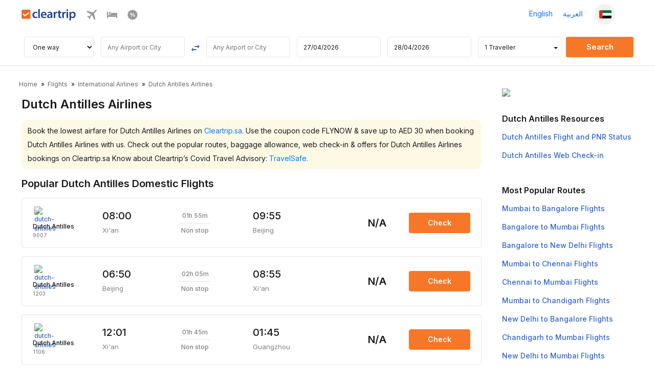

--- FILE ---
content_type: text/html; charset=utf-8
request_url: https://www.cleartrip.sa/flight-booking/dutch-antilles-airlines.html
body_size: 39321
content:
<!DOCTYPE html>
<html lang="en" >
  <head>
    <meta name="csrf-param" content="authenticity_token" />
<meta name="csrf-token" content="g22IHrgSPU+S3lZj4/ZiE/VhwUEGstqOxuiMwqhMORo9rkyvQs34BrdOFtb//B9+vPEj6Ombo0Lo6eINepXCCQ==" />
    <script async src="/c3650cdf-216a-4ba2-80b0-9d6c540b105e58d2670b-ea0f-484e-b88c-0e2c1499ec9bd71e4b42-8570-44e3-89b6-845326fa43b6" type="text/javascript"></script>
      <title>Dutch Antilles Airlines | Dutch Antilles Airlines Booking Online | Cleartrip</title>
      <meta name="description" content="Flying Dutch Antilles airlines? Looking for best rates on Dutch Antilles Airlines tickets? Cleartrip offers the cheapest rates on Dutch Antilles airlines tickets up to 700 SAR off.">
      <meta name="keywords" content="">
    <meta http-equiv="Content-Type" content="text/html; charset=utf-8">
<script>window.NREUM||(NREUM={});NREUM.info={"beacon":"bam.nr-data.net","errorBeacon":"bam.nr-data.net","licenseKey":"6f41accc47","applicationID":"623639312","transactionName":"cgoNFxEKDlgGEUsOQFQXFQoGEj1WDAwPCFhWFkwBDAoJXQ0EOxdXXRAGEA==","queueTime":0,"applicationTime":41413,"agent":""}</script>
<script>(window.NREUM||(NREUM={})).init={ajax:{deny_list:["bam.nr-data.net"]}};(window.NREUM||(NREUM={})).loader_config={licenseKey:"6f41accc47",applicationID:"623639312"};;/*! For license information please see nr-loader-rum-1.236.0.min.js.LICENSE.txt */
(()=>{"use strict";var e,t,n={5763:(e,t,n)=>{n.d(t,{P_:()=>f,Mt:()=>p,C5:()=>s,DL:()=>m,OP:()=>_,lF:()=>E,Yu:()=>y,Dg:()=>g,CX:()=>c,GE:()=>b,sU:()=>j});var r=n(8632),i=n(9567);const o={beacon:r.ce.beacon,errorBeacon:r.ce.errorBeacon,licenseKey:void 0,applicationID:void 0,sa:void 0,queueTime:void 0,applicationTime:void 0,ttGuid:void 0,user:void 0,account:void 0,product:void 0,extra:void 0,jsAttributes:{},userAttributes:void 0,atts:void 0,transactionName:void 0,tNamePlain:void 0},a={};function s(e){if(!e)throw new Error("All info objects require an agent identifier!");if(!a[e])throw new Error("Info for ".concat(e," was never set"));return a[e]}function c(e,t){if(!e)throw new Error("All info objects require an agent identifier!");a[e]=(0,i.D)(t,o),(0,r.Qy)(e,a[e],"info")}var d=n(7056);const u=()=>{const e={blockSelector:"[data-nr-block]",maskInputOptions:{password:!0}};return{allow_bfcache:!0,privacy:{cookies_enabled:!0},ajax:{deny_list:void 0,enabled:!0,harvestTimeSeconds:10},distributed_tracing:{enabled:void 0,exclude_newrelic_header:void 0,cors_use_newrelic_header:void 0,cors_use_tracecontext_headers:void 0,allowed_origins:void 0},session:{domain:void 0,expiresMs:d.oD,inactiveMs:d.Hb},ssl:void 0,obfuscate:void 0,jserrors:{enabled:!0,harvestTimeSeconds:10},metrics:{enabled:!0},page_action:{enabled:!0,harvestTimeSeconds:30},page_view_event:{enabled:!0},page_view_timing:{enabled:!0,harvestTimeSeconds:30,long_task:!1},session_trace:{enabled:!0,harvestTimeSeconds:10},harvest:{tooManyRequestsDelay:60},session_replay:{enabled:!1,harvestTimeSeconds:60,sampleRate:.1,errorSampleRate:.1,maskTextSelector:"*",maskAllInputs:!0,get blockClass(){return"nr-block"},get ignoreClass(){return"nr-ignore"},get maskTextClass(){return"nr-mask"},get blockSelector(){return e.blockSelector},set blockSelector(t){e.blockSelector+=",".concat(t)},get maskInputOptions(){return e.maskInputOptions},set maskInputOptions(t){e.maskInputOptions={...t,password:!0}}},spa:{enabled:!0,harvestTimeSeconds:10}}},l={};function f(e){if(!e)throw new Error("All configuration objects require an agent identifier!");if(!l[e])throw new Error("Configuration for ".concat(e," was never set"));return l[e]}function g(e,t){if(!e)throw new Error("All configuration objects require an agent identifier!");l[e]=(0,i.D)(t,u()),(0,r.Qy)(e,l[e],"config")}function p(e,t){if(!e)throw new Error("All configuration objects require an agent identifier!");var n=f(e);if(n){for(var r=t.split("."),i=0;i<r.length-1;i++)if("object"!=typeof(n=n[r[i]]))return;n=n[r[r.length-1]]}return n}const h={accountID:void 0,trustKey:void 0,agentID:void 0,licenseKey:void 0,applicationID:void 0,xpid:void 0},v={};function m(e){if(!e)throw new Error("All loader-config objects require an agent identifier!");if(!v[e])throw new Error("LoaderConfig for ".concat(e," was never set"));return v[e]}function b(e,t){if(!e)throw new Error("All loader-config objects require an agent identifier!");v[e]=(0,i.D)(t,h),(0,r.Qy)(e,v[e],"loader_config")}const y=(0,r.mF)().o;var w=n(385),A=n(6818);const x={buildEnv:A.Re,bytesSent:{},queryBytesSent:{},customTransaction:void 0,disabled:!1,distMethod:A.gF,isolatedBacklog:!1,loaderType:void 0,maxBytes:3e4,offset:Math.floor(w._A?.performance?.timeOrigin||w._A?.performance?.timing?.navigationStart||Date.now()),onerror:void 0,origin:""+w._A.location,ptid:void 0,releaseIds:{},session:void 0,xhrWrappable:"function"==typeof w._A.XMLHttpRequest?.prototype?.addEventListener,version:A.q4},D={};function _(e){if(!e)throw new Error("All runtime objects require an agent identifier!");if(!D[e])throw new Error("Runtime for ".concat(e," was never set"));return D[e]}function j(e,t){if(!e)throw new Error("All runtime objects require an agent identifier!");D[e]=(0,i.D)(t,x),(0,r.Qy)(e,D[e],"runtime")}function E(e){return function(e){try{const t=s(e);return!!t.licenseKey&&!!t.errorBeacon&&!!t.applicationID}catch(e){return!1}}(e)}},9567:(e,t,n)=>{n.d(t,{D:()=>i});var r=n(50);function i(e,t){try{if(!e||"object"!=typeof e)return(0,r.Z)("Setting a Configurable requires an object as input");if(!t||"object"!=typeof t)return(0,r.Z)("Setting a Configurable requires a model to set its initial properties");const n=Object.create(Object.getPrototypeOf(t),Object.getOwnPropertyDescriptors(t)),o=0===Object.keys(n).length?e:n;for(let a in o)if(void 0!==e[a])try{"object"==typeof e[a]&&"object"==typeof t[a]?n[a]=i(e[a],t[a]):n[a]=e[a]}catch(e){(0,r.Z)("An error occurred while setting a property of a Configurable",e)}return n}catch(e){(0,r.Z)("An error occured while setting a Configurable",e)}}},6818:(e,t,n)=>{n.d(t,{Re:()=>i,gF:()=>o,q4:()=>r});const r="1.236.0",i="PROD",o="CDN"},385:(e,t,n)=>{n.d(t,{FN:()=>a,IF:()=>d,Nk:()=>l,Tt:()=>s,_A:()=>o,il:()=>r,pL:()=>c,v6:()=>i,w1:()=>u});const r="undefined"!=typeof window&&!!window.document,i="undefined"!=typeof WorkerGlobalScope&&("undefined"!=typeof self&&self instanceof WorkerGlobalScope&&self.navigator instanceof WorkerNavigator||"undefined"!=typeof globalThis&&globalThis instanceof WorkerGlobalScope&&globalThis.navigator instanceof WorkerNavigator),o=r?window:"undefined"!=typeof WorkerGlobalScope&&("undefined"!=typeof self&&self instanceof WorkerGlobalScope&&self||"undefined"!=typeof globalThis&&globalThis instanceof WorkerGlobalScope&&globalThis),a=""+o?.location,s=/iPad|iPhone|iPod/.test(navigator.userAgent),c=s&&"undefined"==typeof SharedWorker,d=(()=>{const e=navigator.userAgent.match(/Firefox[/\s](\d+\.\d+)/);return Array.isArray(e)&&e.length>=2?+e[1]:0})(),u=Boolean(r&&window.document.documentMode),l=!!navigator.sendBeacon},1117:(e,t,n)=>{n.d(t,{w:()=>o});var r=n(50);const i={agentIdentifier:"",ee:void 0};class o{constructor(e){try{if("object"!=typeof e)return(0,r.Z)("shared context requires an object as input");this.sharedContext={},Object.assign(this.sharedContext,i),Object.entries(e).forEach((e=>{let[t,n]=e;Object.keys(i).includes(t)&&(this.sharedContext[t]=n)}))}catch(e){(0,r.Z)("An error occured while setting SharedContext",e)}}}},8e3:(e,t,n)=>{n.d(t,{L:()=>u,R:()=>c});var r=n(2177),i=n(1284),o=n(4322),a=n(3325);const s={};function c(e,t){const n={staged:!1,priority:a.p[t]||0};d(e),s[e].get(t)||s[e].set(t,n)}function d(e){e&&(s[e]||(s[e]=new Map))}function u(){let e=arguments.length>0&&void 0!==arguments[0]?arguments[0]:"",t=arguments.length>1&&void 0!==arguments[1]?arguments[1]:"feature";if(d(e),!e||!s[e].get(t))return a(t);s[e].get(t).staged=!0;const n=[...s[e]];function a(t){const n=e?r.ee.get(e):r.ee,a=o.X.handlers;if(n.backlog&&a){var s=n.backlog[t],c=a[t];if(c){for(var d=0;s&&d<s.length;++d)l(s[d],c);(0,i.D)(c,(function(e,t){(0,i.D)(t,(function(t,n){n[0].on(e,n[1])}))}))}delete a[t],n.backlog[t]=null,n.emit("drain-"+t,[])}}n.every((e=>{let[t,n]=e;return n.staged}))&&(n.sort(((e,t)=>e[1].priority-t[1].priority)),n.forEach((e=>{let[t]=e;a(t)})))}function l(e,t){var n=e[1];(0,i.D)(t[n],(function(t,n){var r=e[0];if(n[0]===r){var i=n[1],o=e[3],a=e[2];i.apply(o,a)}}))}},2177:(e,t,n)=>{n.d(t,{ee:()=>d});var r=n(8632),i=n(2210),o=n(1284),a=n(5763),s="nr@context";let c=(0,r.fP)();var d;function u(){}function l(){return new u}function f(){d.aborted=!0,d.backlog={}}c.ee?d=c.ee:(d=function e(t,n){var r={},c={},g={},p=!1;try{p=16===n.length&&(0,a.OP)(n).isolatedBacklog}catch(e){}var h={on:b,addEventListener:b,removeEventListener:y,emit:m,get:A,listeners:w,context:v,buffer:x,abort:f,aborted:!1,isBuffering:D,debugId:n,backlog:p?{}:t&&"object"==typeof t.backlog?t.backlog:{}};return h;function v(e){return e&&e instanceof u?e:e?(0,i.X)(e,s,l):l()}function m(e,n,r,i,o){if(!1!==o&&(o=!0),!d.aborted||i){t&&o&&t.emit(e,n,r);for(var a=v(r),s=w(e),u=s.length,l=0;l<u;l++)s[l].apply(a,n);var f=_()[c[e]];return f&&f.push([h,e,n,a]),a}}function b(e,t){r[e]=w(e).concat(t)}function y(e,t){var n=r[e];if(n)for(var i=0;i<n.length;i++)n[i]===t&&n.splice(i,1)}function w(e){return r[e]||[]}function A(t){return g[t]=g[t]||e(h,t)}function x(e,t){var n=_();h.aborted||(0,o.D)(e,(function(e,r){t=t||"feature",c[r]=t,t in n||(n[t]=[])}))}function D(e){return!!_()[c[e]]}function _(){return h.backlog}}(void 0,"globalEE"),c.ee=d)},5546:(e,t,n)=>{n.d(t,{E:()=>r,p:()=>i});var r=n(2177).ee.get("handle");function i(e,t,n,i,o){o?(o.buffer([e],i),o.emit(e,t,n)):(r.buffer([e],i),r.emit(e,t,n))}},4322:(e,t,n)=>{n.d(t,{X:()=>o});var r=n(5546);o.on=a;var i=o.handlers={};function o(e,t,n,o){a(o||r.E,i,e,t,n)}function a(e,t,n,i,o){o||(o="feature"),e||(e=r.E);var a=t[o]=t[o]||{};(a[n]=a[n]||[]).push([e,i])}},3239:(e,t,n)=>{n.d(t,{bP:()=>s,iz:()=>c,m$:()=>a});var r=n(385);let i=!1,o=!1;try{const e={get passive(){return i=!0,!1},get signal(){return o=!0,!1}};r._A.addEventListener("test",null,e),r._A.removeEventListener("test",null,e)}catch(e){}function a(e,t){return i||o?{capture:!!e,passive:i,signal:t}:!!e}function s(e,t){let n=arguments.length>2&&void 0!==arguments[2]&&arguments[2],r=arguments.length>3?arguments[3]:void 0;window.addEventListener(e,t,a(n,r))}function c(e,t){let n=arguments.length>2&&void 0!==arguments[2]&&arguments[2],r=arguments.length>3?arguments[3]:void 0;document.addEventListener(e,t,a(n,r))}},4402:(e,t,n)=>{n.d(t,{Rl:()=>a,ky:()=>s});var r=n(385);const i="xxxxxxxx-xxxx-4xxx-yxxx-xxxxxxxxxxxx";function o(e,t){return e?15&e[t]:16*Math.random()|0}function a(){const e=r._A?.crypto||r._A?.msCrypto;let t,n=0;return e&&e.getRandomValues&&(t=e.getRandomValues(new Uint8Array(31))),i.split("").map((e=>"x"===e?o(t,++n).toString(16):"y"===e?(3&o()|8).toString(16):e)).join("")}function s(e){const t=r._A?.crypto||r._A?.msCrypto;let n,i=0;t&&t.getRandomValues&&(n=t.getRandomValues(new Uint8Array(31)));const a=[];for(var s=0;s<e;s++)a.push(o(n,++i).toString(16));return a.join("")}},7056:(e,t,n)=>{n.d(t,{Bq:()=>r,Hb:()=>o,oD:()=>i});const r="NRBA",i=144e5,o=18e5},7894:(e,t,n)=>{function r(){return Math.round(performance.now())}n.d(t,{z:()=>r})},50:(e,t,n)=>{function r(e,t){"function"==typeof console.warn&&(console.warn("New Relic: ".concat(e)),t&&console.warn(t))}n.d(t,{Z:()=>r})},2587:(e,t,n)=>{n.d(t,{N:()=>c,T:()=>d});var r=n(2177),i=n(5546),o=n(8e3),a=n(3325);const s={stn:[a.D.sessionTrace],err:[a.D.jserrors,a.D.metrics],ins:[a.D.pageAction],spa:[a.D.spa],sr:[a.D.sessionReplay,a.D.sessionTrace]};function c(e,t){const n=r.ee.get(t);e&&"object"==typeof e&&(Object.entries(e).forEach((e=>{let[t,r]=e;void 0===d[t]&&(s[t]?s[t].forEach((e=>{r?(0,i.p)("feat-"+t,[],void 0,e,n):(0,i.p)("block-"+t,[],void 0,e,n),(0,i.p)("rumresp-"+t,[Boolean(r)],void 0,e,n)})):r&&(0,i.p)("feat-"+t,[],void 0,void 0,n),d[t]=Boolean(r))})),Object.keys(s).forEach((e=>{void 0===d[e]&&(s[e]?.forEach((t=>(0,i.p)("rumresp-"+e,[!1],void 0,t,n))),d[e]=!1)})),(0,o.L)(t,a.D.pageViewEvent))}const d={}},2210:(e,t,n)=>{n.d(t,{X:()=>i});var r=Object.prototype.hasOwnProperty;function i(e,t,n){if(r.call(e,t))return e[t];var i=n();if(Object.defineProperty&&Object.keys)try{return Object.defineProperty(e,t,{value:i,writable:!0,enumerable:!1}),i}catch(e){}return e[t]=i,i}},1284:(e,t,n)=>{n.d(t,{D:()=>r});const r=(e,t)=>Object.entries(e||{}).map((e=>{let[n,r]=e;return t(n,r)}))},4351:(e,t,n)=>{n.d(t,{P:()=>o});var r=n(2177);const i=()=>{const e=new WeakSet;return(t,n)=>{if("object"==typeof n&&null!==n){if(e.has(n))return;e.add(n)}return n}};function o(e){try{return JSON.stringify(e,i())}catch(e){try{r.ee.emit("internal-error",[e])}catch(e){}}}},3960:(e,t,n)=>{n.d(t,{K:()=>a,b:()=>o});var r=n(3239);function i(){return"undefined"==typeof document||"complete"===document.readyState}function o(e,t){if(i())return e();(0,r.bP)("load",e,t)}function a(e){if(i())return e();(0,r.iz)("DOMContentLoaded",e)}},8632:(e,t,n)=>{n.d(t,{EZ:()=>d,Qy:()=>c,ce:()=>o,fP:()=>a,gG:()=>u,mF:()=>s});var r=n(7894),i=n(385);const o={beacon:"bam.nr-data.net",errorBeacon:"bam.nr-data.net"};function a(){return i._A.NREUM||(i._A.NREUM={}),void 0===i._A.newrelic&&(i._A.newrelic=i._A.NREUM),i._A.NREUM}function s(){let e=a();return e.o||(e.o={ST:i._A.setTimeout,SI:i._A.setImmediate,CT:i._A.clearTimeout,XHR:i._A.XMLHttpRequest,REQ:i._A.Request,EV:i._A.Event,PR:i._A.Promise,MO:i._A.MutationObserver,FETCH:i._A.fetch}),e}function c(e,t,n){let i=a();const o=i.initializedAgents||{},s=o[e]||{};return Object.keys(s).length||(s.initializedAt={ms:(0,r.z)(),date:new Date}),i.initializedAgents={...o,[e]:{...s,[n]:t}},i}function d(e,t){a()[e]=t}function u(){return function(){let e=a();const t=e.info||{};e.info={beacon:o.beacon,errorBeacon:o.errorBeacon,...t}}(),function(){let e=a();const t=e.init||{};e.init={...t}}(),s(),function(){let e=a();const t=e.loader_config||{};e.loader_config={...t}}(),a()}},7956:(e,t,n)=>{n.d(t,{N:()=>i});var r=n(3239);function i(e){let t=arguments.length>1&&void 0!==arguments[1]&&arguments[1],n=arguments.length>2?arguments[2]:void 0,i=arguments.length>3?arguments[3]:void 0;return void(0,r.iz)("visibilitychange",(function(){if(t)return void("hidden"==document.visibilityState&&e());e(document.visibilityState)}),n,i)}},3081:(e,t,n)=>{n.d(t,{gF:()=>o,mY:()=>i,t9:()=>r,vz:()=>s,xS:()=>a});const r=n(3325).D.metrics,i="sm",o="cm",a="storeSupportabilityMetrics",s="storeEventMetrics"},7633:(e,t,n)=>{n.d(t,{Dz:()=>i,OJ:()=>a,qw:()=>o,t9:()=>r});const r=n(3325).D.pageViewEvent,i="firstbyte",o="domcontent",a="windowload"},9251:(e,t,n)=>{n.d(t,{t:()=>r});const r=n(3325).D.pageViewTiming},5938:(e,t,n)=>{n.d(t,{W:()=>o});var r=n(5763),i=n(2177);class o{constructor(e,t,n){this.agentIdentifier=e,this.aggregator=t,this.ee=i.ee.get(e,(0,r.OP)(this.agentIdentifier).isolatedBacklog),this.featureName=n,this.blocked=!1}}},9144:(e,t,n)=>{n.d(t,{j:()=>v});var r=n(3325),i=n(5763),o=n(5546),a=n(2177),s=n(7894),c=n(8e3),d=n(3960),u=n(385),l=n(50),f=n(3081),g=n(8632);function p(){const e=(0,g.gG)();["setErrorHandler","finished","addToTrace","inlineHit","addRelease","addPageAction","setCurrentRouteName","setPageViewName","setCustomAttribute","interaction","noticeError","setUserId"].forEach((t=>{e[t]=function(){for(var n=arguments.length,r=new Array(n),i=0;i<n;i++)r[i]=arguments[i];return function(t){for(var n=arguments.length,r=new Array(n>1?n-1:0),i=1;i<n;i++)r[i-1]=arguments[i];let o=[];return Object.values(e.initializedAgents).forEach((e=>{e.exposed&&e.api[t]&&o.push(e.api[t](...r))})),o.length>1?o:o[0]}(t,...r)}}))}var h=n(2587);function v(e){let t=arguments.length>1&&void 0!==arguments[1]?arguments[1]:{},v=arguments.length>2?arguments[2]:void 0,m=arguments.length>3?arguments[3]:void 0,{init:b,info:y,loader_config:w,runtime:A={loaderType:v},exposed:x=!0}=t;const D=(0,g.gG)();y||(b=D.init,y=D.info,w=D.loader_config),(0,i.Dg)(e,b||{}),(0,i.GE)(e,w||{}),(0,i.sU)(e,A),y.jsAttributes??={},u.v6&&(y.jsAttributes.isWorker=!0),(0,i.CX)(e,y),p();const _=function(e,t){t||(0,c.R)(e,"api");const g={};var p=a.ee.get(e),h=p.get("tracer"),v="api-",m=v+"ixn-";function b(t,n,r,o){const a=(0,i.C5)(e);return null===n?delete a.jsAttributes[t]:(0,i.CX)(e,{...a,jsAttributes:{...a.jsAttributes,[t]:n}}),A(v,r,!0,o||null===n?"session":void 0)(t,n)}function y(){}["setErrorHandler","finished","addToTrace","inlineHit","addRelease"].forEach((e=>g[e]=A(v,e,!0,"api"))),g.addPageAction=A(v,"addPageAction",!0,r.D.pageAction),g.setCurrentRouteName=A(v,"routeName",!0,r.D.spa),g.setPageViewName=function(t,n){if("string"==typeof t)return"/"!==t.charAt(0)&&(t="/"+t),(0,i.OP)(e).customTransaction=(n||"http://custom.transaction")+t,A(v,"setPageViewName",!0)()},g.setCustomAttribute=function(e,t){let n=arguments.length>2&&void 0!==arguments[2]&&arguments[2];if("string"==typeof e){if(["string","number"].includes(typeof t)||null===t)return b(e,t,"setCustomAttribute",n);(0,l.Z)("Failed to execute setCustomAttribute.\nNon-null value must be a string or number type, but a type of <".concat(typeof t,"> was provided."))}else(0,l.Z)("Failed to execute setCustomAttribute.\nName must be a string type, but a type of <".concat(typeof e,"> was provided."))},g.setUserId=function(e){if("string"==typeof e||null===e)return b("enduser.id",e,"setUserId",!0);(0,l.Z)("Failed to execute setUserId.\nNon-null value must be a string type, but a type of <".concat(typeof e,"> was provided."))},g.interaction=function(){return(new y).get()};var w=y.prototype={createTracer:function(e,t){var n={},i=this,a="function"==typeof t;return(0,o.p)(m+"tracer",[(0,s.z)(),e,n],i,r.D.spa,p),function(){if(h.emit((a?"":"no-")+"fn-start",[(0,s.z)(),i,a],n),a)try{return t.apply(this,arguments)}catch(e){throw h.emit("fn-err",[arguments,this,"string"==typeof e?new Error(e):e],n),e}finally{h.emit("fn-end",[(0,s.z)()],n)}}}};function A(e,t,n,i){return function(){return(0,o.p)(f.xS,["API/"+t+"/called"],void 0,r.D.metrics,p),i&&(0,o.p)(e+t,[(0,s.z)(),...arguments],n?null:this,i,p),n?void 0:this}}function x(){n.e(439).then(n.bind(n,7438)).then((t=>{let{setAPI:n}=t;n(e),(0,c.L)(e,"api")})).catch((()=>(0,l.Z)("Downloading runtime APIs failed...")))}return["actionText","setName","setAttribute","save","ignore","onEnd","getContext","end","get"].forEach((e=>{w[e]=A(m,e,void 0,r.D.spa)})),g.noticeError=function(e,t){"string"==typeof e&&(e=new Error(e)),(0,o.p)(f.xS,["API/noticeError/called"],void 0,r.D.metrics,p),(0,o.p)("err",[e,(0,s.z)(),!1,t],void 0,r.D.jserrors,p)},u.il?(0,d.b)((()=>x()),!0):x(),g}(e,m);return(0,g.Qy)(e,_,"api"),(0,g.Qy)(e,x,"exposed"),(0,g.EZ)("activatedFeatures",h.T),_}},3325:(e,t,n)=>{n.d(t,{D:()=>r,p:()=>i});const r={ajax:"ajax",jserrors:"jserrors",metrics:"metrics",pageAction:"page_action",pageViewEvent:"page_view_event",pageViewTiming:"page_view_timing",sessionReplay:"session_replay",sessionTrace:"session_trace",spa:"spa"},i={[r.pageViewEvent]:1,[r.pageViewTiming]:2,[r.metrics]:3,[r.jserrors]:4,[r.ajax]:5,[r.sessionTrace]:6,[r.pageAction]:7,[r.spa]:8,[r.sessionReplay]:9}}},r={};function i(e){var t=r[e];if(void 0!==t)return t.exports;var o=r[e]={exports:{}};return n[e](o,o.exports,i),o.exports}i.m=n,i.d=(e,t)=>{for(var n in t)i.o(t,n)&&!i.o(e,n)&&Object.defineProperty(e,n,{enumerable:!0,get:t[n]})},i.f={},i.e=e=>Promise.all(Object.keys(i.f).reduce(((t,n)=>(i.f[n](e,t),t)),[])),i.u=e=>(({78:"page_action-aggregate",147:"metrics-aggregate",242:"session-manager",317:"jserrors-aggregate",348:"page_view_timing-aggregate",412:"lazy-feature-loader",439:"async-api",538:"recorder",590:"session_replay-aggregate",675:"compressor",733:"session_trace-aggregate",786:"page_view_event-aggregate",873:"spa-aggregate",898:"ajax-aggregate"}[e]||e)+"."+{78:"ac76d497",147:"3dc53903",148:"1a20d5fe",242:"2a64278a",317:"49e41428",348:"bd6de33a",412:"2f55ce66",439:"30bd804e",538:"1b18459f",590:"cf0efb30",675:"ae9f91a8",733:"83105561",786:"06482edd",860:"03a8b7a5",873:"e6b09d52",898:"998ef92b"}[e]+"-1.236.0.min.js"),i.o=(e,t)=>Object.prototype.hasOwnProperty.call(e,t),e={},t="NRBA:",i.l=(n,r,o,a)=>{if(e[n])e[n].push(r);else{var s,c;if(void 0!==o)for(var d=document.getElementsByTagName("script"),u=0;u<d.length;u++){var l=d[u];if(l.getAttribute("src")==n||l.getAttribute("data-webpack")==t+o){s=l;break}}s||(c=!0,(s=document.createElement("script")).charset="utf-8",s.timeout=120,i.nc&&s.setAttribute("nonce",i.nc),s.setAttribute("data-webpack",t+o),s.src=n),e[n]=[r];var f=(t,r)=>{s.onerror=s.onload=null,clearTimeout(g);var i=e[n];if(delete e[n],s.parentNode&&s.parentNode.removeChild(s),i&&i.forEach((e=>e(r))),t)return t(r)},g=setTimeout(f.bind(null,void 0,{type:"timeout",target:s}),12e4);s.onerror=f.bind(null,s.onerror),s.onload=f.bind(null,s.onload),c&&document.head.appendChild(s)}},i.r=e=>{"undefined"!=typeof Symbol&&Symbol.toStringTag&&Object.defineProperty(e,Symbol.toStringTag,{value:"Module"}),Object.defineProperty(e,"__esModule",{value:!0})},i.j=6,i.p="https://js-agent.newrelic.com/",(()=>{var e={6:0,352:0};i.f.j=(t,n)=>{var r=i.o(e,t)?e[t]:void 0;if(0!==r)if(r)n.push(r[2]);else{var o=new Promise(((n,i)=>r=e[t]=[n,i]));n.push(r[2]=o);var a=i.p+i.u(t),s=new Error;i.l(a,(n=>{if(i.o(e,t)&&(0!==(r=e[t])&&(e[t]=void 0),r)){var o=n&&("load"===n.type?"missing":n.type),a=n&&n.target&&n.target.src;s.message="Loading chunk "+t+" failed.\n("+o+": "+a+")",s.name="ChunkLoadError",s.type=o,s.request=a,r[1](s)}}),"chunk-"+t,t)}};var t=(t,n)=>{var r,o,[a,s,c]=n,d=0;if(a.some((t=>0!==e[t]))){for(r in s)i.o(s,r)&&(i.m[r]=s[r]);if(c)c(i)}for(t&&t(n);d<a.length;d++)o=a[d],i.o(e,o)&&e[o]&&e[o][0](),e[o]=0},n=window.webpackChunkNRBA=window.webpackChunkNRBA||[];n.forEach(t.bind(null,0)),n.push=t.bind(null,n.push.bind(n))})();var o={};(()=>{i.r(o);var e=i(3325),t=i(5763);const n=Object.values(e.D);function r(e){const r={};return n.forEach((n=>{r[n]=function(e,n){return!1!==(0,t.Mt)(n,"".concat(e,".enabled"))}(n,e)})),r}var a=i(9144);var s=i(5546),c=i(385),d=i(8e3),u=i(5938),l=i(3960),f=i(50);class g extends u.W{constructor(e,t,n){let r=!(arguments.length>3&&void 0!==arguments[3])||arguments[3];super(e,t,n),this.auto=r,this.abortHandler,this.featAggregate,this.onAggregateImported,r&&(0,d.R)(e,n)}importAggregator(){let e=arguments.length>0&&void 0!==arguments[0]?arguments[0]:{};if(this.featAggregate||!this.auto)return;const n=c.il&&!0===(0,t.Mt)(this.agentIdentifier,"privacy.cookies_enabled");let r;this.onAggregateImported=new Promise((e=>{r=e}));const o=async()=>{let t;try{if(n){const{setupAgentSession:e}=await Promise.all([i.e(860),i.e(242)]).then(i.bind(i,3228));t=e(this.agentIdentifier)}}catch(e){(0,f.Z)("A problem occurred when starting up session manager. This page will not start or extend any session.",e)}try{if(!this.shouldImportAgg(this.featureName,t))return void(0,d.L)(this.agentIdentifier,this.featureName);const{lazyFeatureLoader:n}=await i.e(412).then(i.bind(i,8582)),{Aggregate:o}=await n(this.featureName,"aggregate");this.featAggregate=new o(this.agentIdentifier,this.aggregator,e),r(!0)}catch(e){(0,f.Z)("Downloading and initializing ".concat(this.featureName," failed..."),e),this.abortHandler?.(),r(!1)}};c.il?(0,l.b)((()=>o()),!0):o()}shouldImportAgg(n,r){return n!==e.D.sessionReplay||!1!==(0,t.Mt)(this.agentIdentifier,"session_trace.enabled")&&(!!r?.isNew||!!r?.state.sessionReplay)}}var p=i(7633),h=i(7894);class v extends g{static featureName=p.t9;constructor(n,r){let i=!(arguments.length>2&&void 0!==arguments[2])||arguments[2];if(super(n,r,p.t9,i),("undefined"==typeof PerformanceNavigationTiming||c.Tt)&&"undefined"!=typeof PerformanceTiming){const r=(0,t.OP)(n);r[p.Dz]=Math.max(Date.now()-r.offset,0),(0,l.K)((()=>r[p.qw]=Math.max((0,h.z)()-r[p.Dz],0))),(0,l.b)((()=>{const t=(0,h.z)();r[p.OJ]=Math.max(t-r[p.Dz],0),(0,s.p)("timing",["load",t],void 0,e.D.pageViewTiming,this.ee)}))}this.importAggregator()}}var m=i(1117),b=i(1284);class y extends m.w{constructor(e){super(e),this.aggregatedData={}}store(e,t,n,r,i){var o=this.getBucket(e,t,n,i);return o.metrics=function(e,t){t||(t={count:0});return t.count+=1,(0,b.D)(e,(function(e,n){t[e]=w(n,t[e])})),t}(r,o.metrics),o}merge(e,t,n,r,i){var o=this.getBucket(e,t,r,i);if(o.metrics){var a=o.metrics;a.count+=n.count,(0,b.D)(n,(function(e,t){if("count"!==e){var r=a[e],i=n[e];i&&!i.c?a[e]=w(i.t,r):a[e]=function(e,t){if(!t)return e;t.c||(t=A(t.t));return t.min=Math.min(e.min,t.min),t.max=Math.max(e.max,t.max),t.t+=e.t,t.sos+=e.sos,t.c+=e.c,t}(i,a[e])}}))}else o.metrics=n}storeMetric(e,t,n,r){var i=this.getBucket(e,t,n);return i.stats=w(r,i.stats),i}getBucket(e,t,n,r){this.aggregatedData[e]||(this.aggregatedData[e]={});var i=this.aggregatedData[e][t];return i||(i=this.aggregatedData[e][t]={params:n||{}},r&&(i.custom=r)),i}get(e,t){return t?this.aggregatedData[e]&&this.aggregatedData[e][t]:this.aggregatedData[e]}take(e){for(var t={},n="",r=!1,i=0;i<e.length;i++)t[n=e[i]]=x(this.aggregatedData[n]),t[n].length&&(r=!0),delete this.aggregatedData[n];return r?t:null}}function w(e,t){return null==e?function(e){e?e.c++:e={c:1};return e}(t):t?(t.c||(t=A(t.t)),t.c+=1,t.t+=e,t.sos+=e*e,e>t.max&&(t.max=e),e<t.min&&(t.min=e),t):{t:e}}function A(e){return{t:e,min:e,max:e,sos:e*e,c:1}}function x(e){return"object"!=typeof e?[]:(0,b.D)(e,D)}function D(e,t){return t}var _=i(8632),j=i(4402),E=i(4351);var k=i(7956),T=i(3239),I=i(9251);class N extends g{static featureName=I.t;constructor(e,n){let r=!(arguments.length>2&&void 0!==arguments[2])||arguments[2];super(e,n,I.t,r),c.il&&((0,t.OP)(e).initHidden=Boolean("hidden"===document.visibilityState),(0,k.N)((()=>(0,s.p)("docHidden",[(0,h.z)()],void 0,I.t,this.ee)),!0),(0,T.bP)("pagehide",(()=>(0,s.p)("winPagehide",[(0,h.z)()],void 0,I.t,this.ee))),this.importAggregator())}}var P=i(3081);class S extends g{static featureName=P.t9;constructor(e,t){let n=!(arguments.length>2&&void 0!==arguments[2])||arguments[2];super(e,t,P.t9,n),this.importAggregator()}}new class{constructor(e){let t=arguments.length>1&&void 0!==arguments[1]?arguments[1]:(0,j.ky)(16);c._A?(this.agentIdentifier=t,this.sharedAggregator=new y({agentIdentifier:this.agentIdentifier}),this.features={},this.desiredFeatures=new Set(e.features||[]),this.desiredFeatures.add(v),Object.assign(this,(0,a.j)(this.agentIdentifier,e,e.loaderType||"agent")),this.start()):(0,f.Z)("Failed to initial the agent. Could not determine the runtime environment.")}get config(){return{info:(0,t.C5)(this.agentIdentifier),init:(0,t.P_)(this.agentIdentifier),loader_config:(0,t.DL)(this.agentIdentifier),runtime:(0,t.OP)(this.agentIdentifier)}}start(){const t="features";try{const n=r(this.agentIdentifier),i=[...this.desiredFeatures];i.sort(((t,n)=>e.p[t.featureName]-e.p[n.featureName])),i.forEach((t=>{if(n[t.featureName]||t.featureName===e.D.pageViewEvent){const r=function(t){switch(t){case e.D.ajax:return[e.D.jserrors];case e.D.sessionTrace:return[e.D.ajax,e.D.pageViewEvent];case e.D.sessionReplay:return[e.D.sessionTrace];case e.D.pageViewTiming:return[e.D.pageViewEvent];default:return[]}}(t.featureName);r.every((e=>n[e]))||(0,f.Z)("".concat(t.featureName," is enabled but one or more dependent features has been disabled (").concat((0,E.P)(r),"). This may cause unintended consequences or missing data...")),this.features[t.featureName]=new t(this.agentIdentifier,this.sharedAggregator)}})),(0,_.Qy)(this.agentIdentifier,this.features,t)}catch(e){(0,f.Z)("Failed to initialize all enabled instrument classes (agent aborted) -",e);for(const e in this.features)this.features[e].abortHandler?.();const n=(0,_.fP)();return delete n.initializedAgents[this.agentIdentifier]?.api,delete n.initializedAgents[this.agentIdentifier]?.[t],delete this.sharedAggregator,n.ee?.abort(),delete n.ee?.get(this.agentIdentifier),!1}}}({features:[v,N,S],loaderType:"lite"})})(),window.NRBA=o})();</script>
    <!-- End Google Tag Manager -->
<meta property="og:type" content="Flight website" />
<meta property="og:title" content="Dutch Antilles Airlines | Dutch Antilles Airlines Booking Online | Cleartrip" />
<meta property="og:description" content="Flying Dutch Antilles airlines? Looking for best rates on Dutch Antilles Airlines tickets? Cleartrip offers the cheapest rates on Dutch Antilles airlines tickets up to 700 SAR off." />
<meta property="og:url" content="https://www.cleartrip.sa/flight-booking/dutch-antilles-airlines.html">
<meta property="og:site_name" content="Cleartrip Flights" />
<meta property="fb:admins" content="100004862199945"/>
	<meta property="og:image" content="https://s3.amazonaws.com/ctp-images/uploads/CleartripLogo(nodotcom)-1.png " />
	<meta property="og:image:secure_url" content=" https://s3.amazonaws.com/ctp-images/uploads/CleartripLogo(nodotcom)-1.png" />
<meta property="og:image:type" content="image/png" />
<meta property="og:image:width" content="400" />
<meta property="og:image:height" content="300" />
<meta property="og:image:alt" content="Cleartrip Logo" />
<meta property="og:locale" content="en-SA" />
	<meta property="og:locale: alternate" content="en-IN" />
	<meta property="og:locale: alternate" content="ar-AE" />
	<meta property="og:locale: alternate" content="en-AE" />
	<meta property="og:locale: alternate" content="ar-SA" />
	<meta property="og:locale: alternate" content="ar-BH" />
	<meta property="og:locale: alternate" content="en-BH" />
	<meta property="og:locale: alternate" content="ar-KW" />
	<meta property="og:locale: alternate" content="en-KW" />
	<meta property="og:locale: alternate" content="ar-OM" />
	<meta property="og:locale: alternate" content="en-OM" />
	<meta property="og:locale: alternate" content="ar-QA" />
	<meta property="og:locale: alternate" content="en-QA" />

<!--  END OG graph for FB -->

<!-- Twitter card -->
<meta name="twitter:card" content="Flight website" />
<meta name="twitter:title" content="Dutch Antilles Airlines | Dutch Antilles Airlines Booking Online | Cleartrip"  />
<meta name="twitter:description" content="Flying Dutch Antilles airlines? Looking for best rates on Dutch Antilles Airlines tickets? Cleartrip offers the cheapest rates on Dutch Antilles airlines tickets up to 700 SAR off."/>
	<meta name="twitter:image" content=" https://s3.amazonaws.com/ctp-images/uploads/CleartripLogo(nodotcom)-1.png " />
	<meta itemprop="image" content="https://s3.amazonaws.com/ctp-images/uploads/CleartripLogo(nodotcom)-1.png"/>
<meta name="twitter:site" content="@cleatrip"/>
<meta name="twitter:creator" content="@cleartrip"/>
<!-- ENDTwitter card -->

<!-- G+ -->
<meta itemprop="name" content="Dutch Antilles Airlines | Dutch Antilles Airlines Booking Online | Cleartrip"/>
<meta itemprop="description" content="Flying Dutch Antilles airlines? Looking for best rates on Dutch Antilles Airlines tickets? Cleartrip offers the cheapest rates on Dutch Antilles airlines tickets up to 700 SAR off."/>
    <meta name="viewport" content="width=device-width, initial-scale=1, maximum-scale=1">
    <meta name="robots" content="noodp,noydir">

      <meta name="ahrefs-site-verification" content="01d8c4e1303bd522e068e4ff61472a05c9a03ab2b9df1947cdd8a91e7eba69f8">

      	<link rel="alternate" hreflang="x-default" href="https://www.cleartrip.ae/flight-booking/dutch-antilles-airlines.html">
<link rel="canonical" href="https://www.cleartrip.sa/flight-booking/dutch-antilles-airlines.html">
				<link rel="alternate" hreflang="en-in" href="https://www.cleartrip.com/flight-booking/dutch-antilles-airlines.html">
				<link rel="alternate" hreflang="en-kw" href="https://kw.cleartrip.com/flight-booking/dutch-antilles-airlines.html">
				<link rel="alternate" hreflang="ar-kw" href="https://kw.cleartrip.com/ar/flight-booking/dutch-antilles-airlines.html">
				<link rel="alternate" hreflang="en-om" href="https://om.cleartrip.com/flight-booking/dutch-antilles-airlines.html">
				<link rel="alternate" hreflang="ar-om" href="https://om.cleartrip.com/ar/flight-booking/dutch-antilles-airlines.html">
				<link rel="alternate" hreflang="en-bh" href="https://bh.cleartrip.com/flight-booking/dutch-antilles-airlines.html">
				<link rel="alternate" hreflang="ar-bh" href="https://bh.cleartrip.com/ar/flight-booking/dutch-antilles-airlines.html">
				<link rel="alternate" hreflang="en-ae" href="https://www.cleartrip.ae/flight-booking/dutch-antilles-airlines.html">
				<link rel="alternate" hreflang="ar-ae" href="https://www.cleartrip.ae/ar/flight-booking/dutch-antilles-airlines.html">
				<link rel="alternate" hreflang="en-qa" href="https://qa.cleartrip.com/flight-booking/dutch-antilles-airlines.html">
				<link rel="alternate" hreflang="ar-qa" href="https://qa.cleartrip.com/ar/flight-booking/dutch-antilles-airlines.html">
				<link rel="alternate" hreflang="en-sa" href="https://www.cleartrip.sa/flight-booking/dutch-antilles-airlines.html">
				<link rel="alternate" hreflang="ar-sa" href="https://www.cleartrip.sa/ar/flight-booking/dutch-antilles-airlines.html">

    <!-- <link rel="stylesheet" preload href="https://d2w5af8s1781.cloudfront.net/waytogo-staging/stylesheets/bootstrap.min.css"/> -->
    <link rel="stylesheet" preload href="https://assets.cltpstatic.com/waytogo-staging/stylesheets/bootstrap.min.css">

    <!-- <link rel="stylesheet" href="https://d2w5af8s1781.cloudfront.net/waytogo-staging/stylesheets/flexslider.min.css"/> -->
    <!-- <link href="https://fonts.googleapis.com/css?family=Roboto:400,500" rel="stylesheet"> -->
    <!-- <link href="https://d2w5af8s1781.cloudfront.net/waytogo-staging/stylesheets/font-awesome.min.css" rel="stylesheet"> -->
    <!-- country page css -->
    <!-- end of country page css -->
    <link rel="preconnect" href="https://fonts.googleapis.com">
<link rel="preconnect" href="https://fonts.gstatic.com" crossorigin>
<link href="https://fonts.googleapis.com/css2?family=Inter:wght@400;500;600&display=swap" rel="stylesheet">
<link rel="stylesheet" href="https://cdn.jsdelivr.net/npm/bootstrap@4.6.2/dist/css/bootstrap.min.css">
 <link rel="stylesheet" href="https://storage.googleapis.com/ct-seo-waytogo-assets/waytogo-staging/stylesheets/ct-me-v6.css">

      <link rel="stylesheet" href="https://use.fontawesome.com/releases/v5.8.1/css/all.css">

      <!-- <link href="/assets/jquery.bxslider.css" rel="stylesheet"> -->
      <!-- <link rel="stylesheet" href="/assets/ct-style-new-v3.css"/> -->
        <!-- <link rel="stylesheet" href="/assets/booking-overview.css"/> -->
      <!-- <link rel="stylesheet" href="https://waytogo-assets.s3-ap-southeast-1.amazonaws.com/waytogo-staging/stylesheets/seo_conversion/font.css"/> -->
      <!-- <link rel="stylesheet" href="/assets/font.css"/> -->

    <script src="https://storage.googleapis.com/ct-seo-waytogo-assets/waytogo-staging/javascripts/jquery.min.js"></script>
    <script src="https://storage.googleapis.com/ct-seo-waytogo-assets/waytogo-staging/javascripts/jquery-ui.min.js"></script>
    <script async src="https://storage.googleapis.com/ct-seo-waytogo-assets/waytogo-staging/javascripts/bootstrap.min.js"></script>
    <script type="text/javascript" src="https://storage.googleapis.com/ct-seo-waytogo-assets/waytogo-staging/javascripts/moment.js"></script>

      <!-- <script type="text/javascript" src="/assets/moment.js"></script> -->
      <!-- <script type="text/javascript" src="https://d2w5af8s1781.cloudfront.net/waytogo-staging/javascripts/jquery.flexslider.min.js"  ></script> -->
    <style>
    p[data-f-id="pbf"] {
      display: none;
    }
    #show_more,#show_less{
      cursor: pointer;
    }
</style>
<style type="text/css">
    #min-fare-slider .price-info {
      font-family: 'ProximaNovaBold';
      font-size: 14px;
      color: #008a00;
    }
    .mobile-app-download{
    text-align: left;
    padding: 8px 0;
    }
    .mobile-app-download a{
      display: inline-block;
    background-image: url(https://fastui.cltpstatic.com/raw/upload/resources/images/bookflow/store_sprite.png);
    width: 125px;
    height: 38px;
    background-size: 125px;
    background-repeat: no-repeat;
    background-position: 0px 0px;
    margin: 0 12px 0 0;
    }
    .mobile-app-download a.appstore-link{
      background-position: 0px -46px;
    }
    .app-download-banner img{
      width: 100%;
    }

    .ui-autocomplete{
      z-index:9999!important;
    }

    .trip-swap{
      color: #fff;
      font-size: 20px;
    }
    #overviewPopupModal .dropdown-menu{
      top:0!important;
      position: relative!important;
    }
    .ml-btns.selected{
      background: #ff7e33!important;
      }
    .rwd-lhs,.rwd-rhs{
      float: left;
      width: 50%;
    }
    .rwd-rhs{
      border-left: 1px solid #eaeaea;
    }
    .rwd-flights-list{
      padding: 10px 0;
      height: 65px;
      border-bottom: 1px solid #eaeaea;
    }
    .rwd-marilines{
      width: 33%;
      float: left;
      text-align: center;
      line-height: 15px;
    }
    .rwd-flights-list .rwd-mduration{
      width: 67%;
      float: right;
      line-height: 15px;
    }
    .rwd-flights-list .rwd-mtiming{
      font-size: 10px;
      font-weight: 500;
      display: block;
      color: rgba(0,0,0,.6);
    }
    .rwd-flights-list small{
      display: block;
      font-size: 10px;
      text-align: center;
    }
    .rwd-flights-list  .rwn-mstop{
      font-size: 11px;
      color: rgba(0,0,0,.3);
    }
    .rwd-flights-list  .rwd-price{
      font-size: 11px;
      color: rgba(0,0,0,.6);
      display: block;
    }
  </style>
  <style type="text/css">
    .minfare-table{
      margin: 24px 0;
      line-height: 27px;
    }
    #content_btn{
      color:blue;
    }
    .minfare-table h3,.minfare-table h4{
      font-size: 16px;
      font-weight: 500;
      margin: 0;
      padding: 0 16px;
    }
    .minfare-table{
      border-collapse: collapse;
      background: #fff;
    }
    .minfare-table h3{
      padding: 16px;
      background: #f9f9f9;
      border-bottom: 1px solid #d9d9d9;
      font-size: 14px
    }

    .min-fare-mobile h4{
      padding: 16px;
    }
    .minfare-table th{
      background: #f9f9f9;
      border: 1px solid #d9d9d9;
    }
    .minfare-table th,.minfare-table td{
      padding: 16px 0;
      border: 1px solid #d9d9d9;
      width: 25%;
      text-align: center;
      font-weight: 500;
    }
    .white-card h2 a:hover{
      background: transparent!important;
    }
    .min-fare-desk li{
      display: block;
      padding: 16px 12px;
    }
    .min-fare-desk ul li:last-child{
      padding: 16px 12px 0;
    }
    .min-fare-desk ul{
      margin: 0;
    }
    .min-fare-desk a, .min-fare-desk a:hover, .min-fare-desk a:focus{
      border-radius: 3px;
      padding: 4px 4px;
      float: right;
      outline: none;
      display: inline-block;
      color: #fff;
      cursor: pointer;
      text-decoration: none;
      background-color: #f86810;
      /*background-image: -moz-linear-gradient(rgba(204,80,31,0), #cc501f);
      background-image: -webkit-linear-gradient(rgba(204,80,31,0), #cc501f);
      background-image: linear-gradient(rgba(204,80,31,0), #cc501f);*/
      color: #fff!important;
      font-size: 14px;
      position: relative;
      top: -5px;
      width: 80px;
      font-weight: 500;
      text-align: center;
    }
    .min-fare-desk a:hover, .min-fare-desk a:focus{
      background-color: #ff7e33;
    }
    .minfare-table h4{
      font-weight: 400;
      padding: 16px;
      color: rgba(0,0,0,.5);

    }
    .air-name-truncate{
      max-width: 110px;
      overflow: hidden;
      text-overflow: ellipsis;
      white-space: nowrap;
      display: inline-block;
    }
    .min-fare-desk h4{
      padding: 0;
    }
    .min-fare-desk .air-details{
      max-width: 110px;
      float: left;
      display: block;
    }
    .min-fare-desk .air-price{
      display: block;
      padding: 8px 0 0;
      color: rgba(0, 0, 0, 0.64);
      font-weight: 500;
    }
    .min-fare-mobile{
      font-size: 14px;
    }
    .min-fare-mobile li{
      padding: 0 0 16px;
    }
    .min-fare-mobile a{
      text-decoration: none;
      color: #000;
    }
    .min-fare-mobile h4 span{
      display: inline-block;
      padding: 0 16px 0 0;
      max-width: 140px;
      min-width: 140px;
      overflow: hidden;
      text-overflow: ellipsis;
      white-space: nowrap;
      float: left;
      color: rgba(0,0,0,.67);
    }
    .min-fare-mobile button{
      border: none;
      box-shadow: none;
      outline: none;
      float: right;
    }
    .min-fare-wrapper{
      border: 1px solid #d9d9d9;
      background: #fff;
    }
    .ui-datepicker-current-day{
      background:#3c77d4!important;
    }
    .ui-state-highlight{
      background:none!important;
    }
    .min-fare-mobile{
      display: none;
    }
    @media screen and (max-width: 480px){
      .min-fare-desk{
        display: none;
      }
      .min-fare-mobile{
        display: block;
      }
      .footer-bottom .pull-right{
          float: left!important;
      }
    }
</style>
<style>
    p[data-f-id="pbf"] {
      display: none;
    }
    #show_more,#show_less{
      cursor: pointer;
    }
    /* overview mobile new search widget begin */
    /* body{
      background: #efeff4!important;
    }*/

    #travellerModal .modal-dialog .modal-content .modal-header .modal-title{
      background: #595858;
      height: 45px;
      width: 100%;
      color: #fff;
      padding: 10px;
    }
    #fromCityAutocompleteModel .modal-dialog,#toCityAutocompleteModel .modal-dialog{
      height: 100vh;
      overflow-y: auto;
      margin: 0;
    }
    #fromCityAutocompleteModel .modal-content,#toCityAutocompleteModel .modal-content{
      height: 100vh;
      overflow-y: auto;
      border: none;
      box-shadow: none;
    }
    #fromCityAutocompleteModel .modal-header,#toCityAutocompleteModel .modal-header{
      background: #595858;
      height: 45px;
      width: 100%;
      color: #fff;
      padding: 10px;
    }
    #fromCityAutocompleteModel .close, #toCityAutocompleteModel .close{
      box-shadow: none;
      background: none;
      color: #fff;
      border: none;
    }
    #fromCityAutocompleteModel .modal-body,#toCityAutocompleteModel .modal-body{
      padding: 0;
    }
    #fromCityAutocompleteModel .modal-title,#toCityAutocompleteModel .modal-title{
      font-size: 16px;
      padding: 0 0 0 15px;
    }
    #fromCityAutocompleteModel .search-blk,#toCityAutocompleteModel .search-blk{
      position: relative;
      background-color: #e6e6e8;
      border-bottom: 1px solid #ddd;
      padding: 8px 16px;
    }
    #fromCityAutocompleteModel .search-blk ul, #toCityAutocompleteModel .search-blk ul{
      margin: 0;
    }
    #fromCityAutocompleteModel .search-blk li,#toCityAutocompleteModel .search-blk li{
      height: auto;
      border: none;
      padding: 0;
    }
    #fromCityAutocompleteModel .search-blk input,#toCityAutocompleteModel .search-blk input{
      width: 100%;
      background: #fff;
      padding: 5px;
      font-size: 16px;
      border: 1px solid #ddd;
      outline: none;
      border-radius: 4px;
    }
    /* overview mobile new search widget end */
    .show_more_arabic {
      background: #fff;
      border: 1px solid #d9d9d9;
      margin: 0 0 10px;
      border-radius: 3px;
      font-weight: 400;
      color: #36c;
    }
    .top-routes .list-inline li {
      width: 33%;
    }
    .content-wrapper .calendar-new a {
      display: block;
      text-decoration: none;
      padding: 0px 10px;
      color: #444;
      text-align: center;
    }
    .ui-widget-content{
      border: none;
    }
    #ui-datepicker-div .ui-datepicker-current {
      display: none;
    }
    #ui-datepicker-div .ui-datepicker-close {
      position: absolute;
      top: 11px;
      right: 10px;
      border: none;
      background: transparent;
      box-shadow: none;
      text-shadow: none;
      font-size: 16px;
      line-height: 0px;
      padding: 0;
      color: #000000b3;
      / font-weight: 600; /
      opacity: 0.8;
      text-transform: lowercase;
      border: 1px solid #d9d9d9;
      width: 24px;
      border-radius: 50%;
      height: 24px;
      box-shadow: 0 1px 2px rgba(0,0,0,.3);
    }
    .ui-datepicker .ui-datepicker-next span {
      margin-left: -45px;
      margin-top: 2px;
    }
    .ui-datepicker .ui-datepicker-prev span {
      margin-left: 40px;
    }
    #ui-datepicker-div .ui-datepicker-close:focus {
      outline: none;
    }
    #ui-datepicker-div .ui-datepicker-close:hover {
      opacity: 1;
    }
    .ui-datepicker-current-day{
      background:#3c77d4!important;
    }
    .ui-state-highlight{
      background:none!important;
    }
</style>
    <style type="text/css">
      #content .content-desc, .airline-desc {
        padding:  0!important;
        color: rgb(68, 68, 68);
        font-size: 14px;
        line-height: 24px;
      }
      .top-routes .linklist-btn a.no-link:hover {
        background-color: #eee;
        border: 1px solid #ddd;
      }
      #banner img {
        width: 100%;
      }
      .show_more{
        display: inline-block;
        text-align: center;
        display: inline-block;
        padding: 4px 8px;
        color: #222;
        background: #f9f9f9;
        font-size: 14px;
        border-radius: 3px;
        margin: 15px 0 0;
        text-decoration: none;
        border: 1px solid #d9d9d9;
      }
      .user-rating {
        padding: 10px 0 15px!important;
      }
      .breadcrumb-mon-view{
        display: block;
      }
      .breadcrumb-m-view {
        display: none;
      }
      .review-aggregate,.review-names,.review-logo{
      display: inline-block;
      }
      #m-search-widget .destination input[type="text"]{
        padding: 10px 0 10px 65px!important;
      }
      #m-search-widget .destination, #m-search-widget .m-dates, #m-search-widget .m-travellers, #m-search-widget .m-search-btn{
        padding: 0!important
      }
      #m-search-widget label{
        margin: 10px 0 0 65px;
      }
      #m-search-widget ul li{
        position: relative;
      }
      #m-search-widget .m-dates input{
        padding: 10px 0 10px 65px;
        font-weight: 400;
      }
      #rtn_date_mob{
        padding: 10px 0 10px 0!important;
        text-align: left!important;
      }
      #m-search-widget .rdate-label label{
        margin: 0!important;
      }
      #m-search-widget label{
        color: rgba(0,0,0,.4);
        text-align: left!important;
      }
      .m-travellers-count{
        font-weight: 400;
      }
      .m-travellers-count .adults,.class-select select {
        padding: 0 0 0 65px;
        font-weight: 400!important;
      }
      #m-search-widget .class-select{
        padding: 10px 0 15px;
      }
      #m-search-widget .m-search-btn{
        padding: 0 20px 15px!important;
      }
      #ui-datepicker-div{
        z-index: 6;
      }
      #m-search-widget .m-travellers-count{
        padding: 0 0 10px;
      }
      #m-search-widget .d-dates{
        border-right: 1px solid #d9d9d9;
      }
      .widget-icons{
        position: absolute;
        width: 34px;
        height: 34px;
        left: 20px;
        top: 10px;
        z-index: 1;
        background: url("https://s3-ap-southeast-1.amazonaws.com/waytogo-assets/waytogo-staging/images/search-widget-icon.png") no-repeat;
      }
      .depart-icon{
        background-position: -4px -37px;
      }
      .dates-icon{
        background-position: -4px -72px;
        top: 15px;
      }
      .mview-title{
        border: none!important;
      }
      .tr-icon{
        background-position: -4px -104px;
        top: 10px;
      }
      .class-icon{
        background-position: -4px -138px;
        top: 20px;
      }
      .m-travellers-count label{
        padding: 0 0 10px!important;
      }
      #m-search-widget .nav-tabs{
        border: none;
        padding: 20px 50px 0;
      }
      #m-search-widget .rdate input{
        padding: 10px 0 10px 15px!important;
      }
      #m-search-widget .rdate  label{
        margin: 10px 0 0 15px!important;
      }
      #m-search-widget{
        border: none!important;
        min-height: 72vh;
      }
      #m-search-widget a {
        font-size: 13px;
        font-weight: 500;
        display: block;
        text-align: center;
        color: #36c;
        border: 1px solid #36c;
        border-radius: 0;
        margin: 0 5px;
      }
      #m-search-widget .nav-tabs>li.active>a, #m-search-widget .nav-tabs>li.active>a:hover, #m-search-widget .nav-tabs>li.active>a:focus{
        border-radius: 0;
        border: 1px solid #36c;
        background: #36c;
        color: #fff!important;
        font-weight: 400;
        width: auto;
      }
      #m-search-widget span.click-block a{
        border:none;
      }
      .custom-links{
        display: block;
        padding: 10px 5px!important;
        font-size: 14px;
      }
      #m-search-widget .destination input[type="text"], .m-travellers-count{
        font-weight: 400;
      }
      .fa-times-circle{
        padding-top: 2px;
        font-size:36px;
        color: #e26b35;
      }
      .fa.pull-right {
        margin-left: 0em;
      }
      #arabic .f-lft{
        text-align: left;
      }
      .language-modal{
        width: 400px;
        text-align: center;
        margin-top: 160px 0 0;
      }
      .language-title{
        font-size: 18px;
        color: #43445c;
        font-weight: 600;
        padding: 0 0 16px;
      }

      @media screen and (max-width: 480px){
        .mview-title{
          margin: 0!important;
        }
        .mview-title{
          font-size: 20px!important
        }
        .ui-autocomplete{
          left: 75px!important
        }
      }
      @media Screen and (max-width: 468px){
        li.packagesApp,.banner-m-view,.breadcrumb-mon-view{
          display: none;
        }
        .breadcrumb-m-view{
          display: block;
        }
      }
   </style>

    <!-- clevertap event script -->
 <script type="text/javascript" async = true  src= "https://d2r1yp2w7bby2u.cloudfront.net/js/a.js"></script>
 <script type="text/javascript">
   var clevertap = {event:[], profile:[], account:[], onUserLogin:[], notifications:[]};
   clevertap.account.push({"id": "W8R-KK8-W74Z"});
 </script>
 <!-- End of clevertap  -->

    

<!-- Google Tag Manager -->
<script>
  (function(w,d,s,l,i){w[l]=w[l]||[];w[l].push({'gtm.start':
    new Date().getTime(),event:'gtm.js'});var f=d.getElementsByTagName(s)[0],
  j=d.createElement(s),dl=l!='dataLayer'?'&l='+l:'';j.async=true;j.src=
  'https://www.googletagmanager.com/gtm.js?id='+i+dl;f.parentNode.insertBefore(j,f);
})(window,document,'script','dataLayer','GTM-T9S432');
</script>
<!-- End Google Tag Manager -->
<!-- Google Tag Manager -->
<script>(function(w,d,s,l,i){w[l]=w[l]||[];w[l].push({'gtm.start':
  new Date().getTime(),event:'gtm.js'});var f=d.getElementsByTagName(s)[0],
j=d.createElement(s),dl=l!='dataLayer'?'&l='+l:'';j.async=true;j.src=
'https://www.googletagmanager.com/gtm.js?id='+i+dl;f.parentNode.insertBefore(j,f);
})(window,document,'script','dataLayer','GTM-T96QGPF');</script>
<!-- End Google Tag Manager -->




  </head>
      <body id="new-airline-page">
    
    <body>
        <script src="https://code.jquery.com/ui/1.13.2/jquery-ui.js"></script>

        <script type="application/ld+json">
            {
            "@context": "http://schema.org",
            "@type": "Flight",
            "name": "Dutch Antilles",
            "flightNumber": "9007",
            "arrivalAirport": "Beijing",
            "departureAirport": "Xi&#39;an",
            "arrivalTime": "08:00 AM",
            "departureTime": "09:55 AM"
            }
        </script>
        <script type="application/ld+json">
            {
            "@context": "http://schema.org",
            "@type": "Flight",
            "name": "Dutch Antilles",
            "flightNumber": "1203",
            "arrivalAirport": "Xi&#39;an",
            "departureAirport": "Beijing",
            "arrivalTime": "06:50 AM",
            "departureTime": "08:55 AM"
            }
        </script>
        <script type="application/ld+json">
            {
            "@context": "http://schema.org",
            "@type": "Flight",
            "name": "Dutch Antilles",
            "flightNumber": "1106",
            "arrivalAirport": "Guangzhou",
            "departureAirport": "Xi&#39;an",
            "arrivalTime": "12:01 AM",
            "departureTime": "01:45 AM"
            }
        </script>
        <script type="application/ld+json">
            {
            "@context": "http://schema.org",
            "@type": "Flight",
            "name": "Dutch Antilles",
            "flightNumber": "1105",
            "arrivalAirport": "Xi&#39;an",
            "departureAirport": "Guangzhou",
            "arrivalTime": "06:10 AM",
            "departureTime": "08:40 AM"
            }
        </script>
        <script type="application/ld+json">
            {
            "@context": "http://schema.org",
            "@type": "Flight",
            "name": "Dutch Antilles",
            "flightNumber": "8317",
            "arrivalAirport": "Xining",
            "departureAirport": "Xi&#39;an",
            "arrivalTime": "08:35 PM",
            "departureTime": "10:05 PM"
            }
        </script>
        <script type="application/ld+json">
            {
            "@context": "http://schema.org",
            "@type": "Flight",
            "name": "Dutch Antilles",
            "flightNumber": "8318",
            "arrivalAirport": "Xi&#39;an",
            "departureAirport": "Xining",
            "arrivalTime": "10:55 PM",
            "departureTime": "12:15 AM"
            }
        </script>
        <script type="application/ld+json">
            {
            "@context": "http://schema.org",
            "@type": "Flight",
            "name": "Dutch Antilles",
            "flightNumber": "7650",
            "arrivalAirport": "Xi&#39;an",
            "departureAirport": "Shenyang",
            "arrivalTime": "11:15 AM",
            "departureTime": "03:30 PM"
            }
        </script>
        <script type="application/ld+json">
            {
            "@context": "http://schema.org",
            "@type": "Flight",
            "name": "Dutch Antilles",
            "flightNumber": "7649",
            "arrivalAirport": "Shenyang",
            "departureAirport": "Xi&#39;an",
            "arrivalTime": "06:25 AM",
            "departureTime": "10:30 AM"
            }
        </script>
        <script type="application/ld+json">
            {
            "@context": "http://schema.org",
            "@type": "Flight",
            "name": "Dutch Antilles",
            "flightNumber": "2301",
            "arrivalAirport": "Xi&#39;an",
            "departureAirport": "Yinchuan",
            "arrivalTime": "07:20 AM",
            "departureTime": "08:30 AM"
            }
        </script>
        <script type="application/ld+json">
            {
            "@context": "http://schema.org",
            "@type": "Flight",
            "name": "Dutch Antilles",
            "flightNumber": "8397",
            "arrivalAirport": "Xiamen",
            "departureAirport": "Xi&#39;an",
            "arrivalTime": "01:50 PM",
            "departureTime": "06:35 PM"
            }
        </script>
     <div class="ctme-wrapper-v6">
        <!-- Desktop Header -->
        <div class="ctme-comman-nav">
      <div class="custom-container">
        <div class="row">
          <div class="col-sm-3 col-xs-9 pad-lzero ctme-left">
            <ul class=" list-inline productLinks hasProductIcons">
              <li>
                <a href="" title="Cleartrip">
                  <svg viewBox="0 0 111 24" width="107" height="23" color="#214497" class="mr-7">
                    <g fill="none" fill-rule="evenodd">
                      <path d="M100.727108 13.7182012c0 .306934.026.5880464.07751.8696461.33555 1.2784041 1.44326 2.199693 2.807538 2.199693 2.009379 0 3.193126-1.6628022 3.193126-4.1177863 0-2.2001802-1.081218-3.99111522-3.115616-3.99111522-1.31424 0-2.523497.94711035-2.859048 2.32880012-.052.2548039-.10351.5364036-.10351.7921818v1.9185805zm-3.1671269-3.0956477c0-1.63649361-.0520005-2.96654055-.1035105-4.14360773h2.7820284l.15453 1.91858053h.052c.926198-1.40702402 2.394968-2.19969302 4.300346-2.19969302 2.885048 0 5.280016 2.45547128 5.280016 6.34330082 0 4.5016973-2.858067 6.6765433-5.717606 6.6765433-1.570317 0-2.884557-.6659979-3.529167-1.6628023h-.05151V24h-3.1671269V10.6225535zm-6.0521747 8.3135242h3.1676171V6.47894577h-3.1676171V18.9360777zm1.5708084-14.24709254c-1.0557088 0-1.7518291-.76684757-1.7518291-1.68813649 0-.97244458.7221206-1.71395793 1.7778294-1.71395793 1.0812185 0 1.750848.74151335 1.7768482 1.71395793 0 .92128892-.6956297 1.68813649-1.7768482 1.68813649h-.0260003zM82.9571536 10.4953952c0-1.68813649-.0255097-2.91635933-.1025293-4.01644943h2.7300277l.1285296 2.35413436h.0765291c.6181195-1.73977935 2.0868891-2.63524685 3.4516576-2.63524685.3090598 0 .4890994.02582143.7476303.07746428v2.94071916c-.2845312-.05115565-.5671001-.07600268-.9541607-.07600268-1.4937887 0-2.5494975.94564876-2.832557 2.37800696-.0505288.2815997-.0765291.6143551-.0765291.946136v6.4719207h-3.1685982v-8.4406825zm-4.790426-7.21294685v3.19649742h3.0140684v2.35413436h-3.0140684v5.47316747c0 1.5341824.4130608 2.3015172 1.6223184 2.3015172.5671001 0 .8761598-.0258215 1.2367295-.1271584l.05151 2.3784942c-.4626085.1788012-1.3137492.3327554-2.2924384.3327554-1.184729 0-2.1369273-.3843982-2.7295371-1.0231131-.6956297-.7166663-1.0041989-1.867912-1.0041989-3.5053801V8.83308013h-1.7773388V6.47894577h1.7773388V4.15209442l3.1156165-.86964607zM65.289729 10.4953952c0-1.68813649-.0260003-2.91635933-.1035105-4.01644943h2.7310089l.1285296 2.35413436h.0765291c.6181194-1.73977935 2.0863985-2.63524685 3.4516576-2.63524685.3090598 0 .4890993.02582143.7471397.07746428v2.94071916c-.2840406-.05115565-.5666095-.07600268-.9531795-.07600268-1.4942793 0-2.5499881.94564876-2.8335382 2.37800696-.0515099.2815997-.0765291.6143551-.0765291.946136v6.4719207H65.289729v-8.4406825zm-5.8461348 2.35316c-2.2409284-.0258215-4.3783463.433605-4.3783463 2.3273385 0 1.2277357.798159 1.7899606 1.803339 1.7899606 1.2862772 0 2.1889279-.8184904 2.4970065-1.7139579.0780008-.2299568.0780008-.4599137.0780008-.6898705v-1.7134707zm3.0905974 3.0946733c0 1.1254243.0505288 2.2255144.2055493 2.9928492H59.880693l-.2315495-1.3812026h-.0770197c-.7471397.970983-2.0603983 1.6628023-3.7087169 1.6628023-2.5239879 0-3.940757-1.8167564-3.940757-3.7095155 0-3.1200076 2.807538-4.731167 7.4429435-4.70632v-.2046226c0-.81849041-.3335883-2.17435877-2.549007-2.17435877-1.236239 0-2.5244784.38439818-3.3741475.92128892L52.82481 7.29743619c.9266887-.56271216 2.549007-1.09960291 4.5328762-1.09960291 4.0172861 0 5.1765054 2.53244835 5.1765054 5.26903212v4.4763631zm-14.7838482-4.5533402c.0260003-1.1507585-.4890993-3.04351765-2.6010075-3.04351765-1.9573784 0-2.7815377 1.76511355-2.9105578 3.04351765h5.5115653zm-5.5115653 2.199693c.0775102 2.2508487 1.854849 3.2237805 3.8632467 3.2237805 1.4682791 0 2.4984782-.2314185 3.4771674-.5631994l.463099 2.1485374c-1.0812185.4604008-2.5750072.7931562-4.3778557.7931562-4.0692866 0-6.4642543-2.4812927-6.4642543-6.2921452 0-3.45422444 2.1119082-6.70187752 6.1296848-6.70187752 4.0692866 0 5.4080549 3.32511735 5.4080549 6.06218832 0 .5885336-.0510194 1.04796-.1030199 1.3295597h-8.3961229zm-8.3706133 5.3464964h3.1681076V.75h-3.1681076v18.1860777zm-1.8023579-.3843982c-.6696295.3074211-1.9833786.6401765-3.5546776.6401765-3.9142662 0-6.4642543-2.5071142-6.4642543-6.3691223 0-3.73387531 2.5759884-6.62490042 6.9798444-6.62490042 1.1587288 0 2.3434578.25577826 3.0641066.56271217l-.5656284 2.37946859c-.5155901-.25675265-1.2622392-.48670948-2.3954583-.48670948-2.4214585 0-3.8637373 1.76511354-3.837737 4.04178364 0 2.5568082 1.6743189 4.0154751 3.837737 4.0154751 1.0812186 0 1.8798682-.2299569 2.4979877-.4857351l.4380799 2.3268513z" fill="currentColor"></path>
                      <path d="M18.0250096 18.2620563c0 1.2628704-.776296 2.2867661-1.73316 2.2867661H1.73301396c-.95686394 0-1.73315996-1.0238957-1.73315996-2.2867661V4.44291314c0-1.26287042.77629602-2.28676614 1.73315996-2.28676614H16.2918496c.956864 0 1.73316 1.02389572 1.73316 2.28676614V18.2620563z" fill="#F26822"></path>
                      <path fill="#FFF" d="M2.51529647 11.93548443l1.64457947-2.66518381L6.46296859 13.26783l7.40231111-6.32814861 1.6440928 2.83074154-9.37541715 5.99407677z"></path>
                    </g>
                  </svg>
                </a>
              </li>
              <li class="flightApp">
                <a rel="bToolTip" title="Flights" href="/flights" target="_blank">
                  <svg width="20px" height="20px" viewBox="0 0 24 24" fill="#999">
                    <defs>
                      <path id="flights-a" d="M21.272.562L15.48 6.403 2.212 2.866 0 5.097l10.936 5.809-4.423 4.46-3.438-.425-1.75 1.763 3.901 2.07 2.051 3.933 1.75-1.764-.403-3.447 4.423-4.461 5.636 10.957 2.212-2.23L17.537 8.65l5.912-5.973c1.589-1.602-.609-3.697-2.177-2.115z"></path>
                    </defs>
                    <use href="#flights-a" fill-rule="evenodd"></use>
                  </svg>
                </a>
              </li>
              <li class="hotelApp">
                <a rel="bToolTip" title="Hotels" href="/hotels" target="_blank">
                  <svg width="20px" height="20px" fill="#999">
                    <g fill="none" fill-rule="evenodd">
                      <path fill="#FFF" d="M0 0h20v20H0z"></path>
                      <path d="M17.65 16.364v-2.432H2.354v2.425H.002L0 4.73c0-1.458 2.358-1.458 2.358 0v6.791h15.256L20 11.515v4.849h-2.35zm-8.895-5.096h-4.96c-.942 0-.853-2.173.03-2.173h3.941V7.478c0-.764.471-1.195.989-1.281v-.012h.104c.056-.004.113-.004.17 0h9.67c.959 0 1.301.31 1.301 1.299v3.789H8.755v-.005zm-3.13-3.177c-1.036 0-1.875-.855-1.875-1.909s.84-1.91 1.875-1.91c1.035 0 1.875.856 1.875 1.91 0 1.054-.84 1.909-1.875 1.909z" fill="#999"></path>
                    </g>
                  </svg>
                </a>
              </li>

              <li>
                <a rel="bToolTip" title="International Flights Offerse" href="/offers/uae/international-flights" target="_blank">
                  <svg width="20px" height="20px" viewBox="0 0 512.000000 512.000000" preserveAspectRatio="xMidYMid meet" fill="#999">&gt;<g transform="translate(0.000000,512.000000) scale(0.100000,-0.100000)" fill="#999" stroke="none">
                      <path d="M2428 5106 c-61 -24 -105 -59 -195 -156 -115 -122 -158 -145 -278 -145 -83 1 -98 4 -195 45 -94 39 -113 43 -185 43 -95 1 -164 -27 -232 -93 -54 -51 -75 -92 -109 -211 -45 -159 -88 -220 -189 -270 -55 -27 -80 -32 -186 -41 -147 -11 -210 -33 -278 -94 -99 -89 -127 -197 -96 -370 22 -123 17 -202 -19 -272 -36 -71 -87 -118 -191 -176 -102 -56 -161 -111 -196 -181 -20 -42 -24 -64 -24 -145 0 -110 11 -139 108 -273 84 -116 105 -213 73 -322 -8 -26 -44 -91 -80 -145 -79 -116 -96 -161 -96 -251 0 -148 64 -238 235 -334 201 -112 248 -211 211 -445 -20 -122 -15 -181 21 -259 33 -68 85 -121 156 -155 46 -23 75 -29 184 -37 144 -10 193 -23 258 -70 72 -52 103 -106 151 -263 33 -106 74 -170 138 -214 116 -78 219 -80 400 -8 112 45 124 48 195 44 109 -5 154 -30 280 -159 129 -131 176 -153 306 -147 116 5 168 34 285 159 122 132 163 154 285 154 83 -1 98 -4 195 -45 94 -39 113 -43 185 -43 95 -1 164 27 232 93 54 51 75 92 109 211 45 159 88 220 189 270 55 27 80 32 186 41 147 11 210 33 278 94 99 89 127 197 96 370 -40 224 12 337 206 446 112 62 159 104 194 174 27 53 30 68 30 154 0 110 -11 139 -108 273 -84 116 -105 213 -73 322 8 26 44 91 80 145 79 116 96 161 96 251 0 148 -64 238 -235 334 -202 112 -247 208 -211 449 19 125 15 177 -22 255 -31 68 -84 121 -155 155 -46 23 -75 29 -184 37 -144 10 -193 23 -258 70 -72 52 -103 106 -151 263 -33 106 -74 170 -138 214 -116 78 -219 80 -400 8 -112 -45 -124 -48 -195 -44 -110 5 -156 31 -271 151 -122 128 -163 150 -285 154 -60 2 -102 -2 -127 -11z m-409 -1623 c78 -21 158 -69 221 -134 197 -200 197 -508 0 -708 -176 -179 -434 -206 -643 -67 -301 200 -301 642 -1 841 132 88 271 110 423 68z m1285 -14 c14 -11 31 -30 38 -42 16 -30 12 -85 -9 -116 -9 -14 -323 -394 -697 -845 -486 -585 -688 -822 -710 -831 -91 -37 -191 57 -157 146 11 29 1318 1611 1381 1672 33 31 46 37 83 37 30 0 53 -7 71 -21z m22 -840 c211 -38 386 -221 417 -434 35 -244 -125 -488 -367 -560 -66 -20 -208 -19 -276 1 -211 63 -370 271 -370 486 0 236 174 453 404 503 77 17 117 18 192 4z"></path>
                      <path d="M1784 3191 c-70 -32 -124 -117 -124 -196 0 -79 54 -164 124 -196 77 -35 187 -19 244 34 88 82 88 242 0 324 -57 53 -167 69 -244 34z"></path>
                      <path d="M3200 2340 c-168 -30 -236 -228 -123 -359 44 -52 104 -75 183 -69 134 10 222 134 190 267 -26 109 -137 181 -250 161z"></path>
                    </g></svg>
                </a>
              </li>
            </ul>
          </div><!--/ctme-left-->
          <div class="col-sm-6 ctme-mid"></div><!--/ctme-mid-->
          <div class="col-sm-3 ctme-right">
            <div class="common-lang pad-lzero ">
              <ul class="lang-menu list-inline text-right">
                <li class="hidden-xs"><a href="https://www.cleartrip.ae/flight-booking/indigo-airlines.html">English</a></li>
                <li><a href="https://www.cleartrip.ae/ar/flight-booking/indigo-airlines.html">العربية</a></li>
              </ul>
            </div>
            <div class="dropdown country-list">
          <button class="btn dropdown-toggle" type="button" data-toggle="dropdown">
            <svg width="24px" height="16px" class="bc-white br-2 bw-1">
              <defs>
                <rect id="a" width="24" height="16" x="0" y="0" rx="2"></rect>
              </defs>
              <g fill="none" fill-rule="evenodd">
                <mask id="b" fill="#fff">
                  <use xlink:href="#a"></use>
                </mask>
                <use fill="#FFF" xlink:href="#a"></use>
                <g fill-rule="nonzero" mask="url(#b)">
                  <path fill="#FFF" stroke="#CCC" stroke-width="0.5" d="M.45 4.95h23.3v6.5H.45z"></path>
                  <path fill="#007934" d="M0 0h24v5.5H0z"></path>
                  <path fill="#000" d="M0 10.6h24V16H0z"></path>
                  <path fill="#D52B1E" d="M0 0h6.4v16H0z"></path>
                </g>
              </g>
            </svg>
          </button>
          <ul class="dropdown-menu">
            <li>
              <a href="https://www.cleartrip.ae/flight-booking/indigo-airlines.html">
                <span>UAE</span>
                <svg width="24px" height="16px" class="bc-white br-2 bw-1">
                  <defs>
                    <rect id="a" width="24" height="16" x="0" y="0" rx="2"></rect>
                  </defs>
                  <g fill="none" fill-rule="evenodd">
                    <mask id="b" fill="#fff">
                      <use xlink:href="#a"></use>
                    </mask>
                    <use fill="#FFF" xlink:href="#a"></use>
                    <g fill-rule="nonzero" mask="url(#b)">
                      <path fill="#FFF" stroke="#CCC" stroke-width="0.5" d="M.45 4.95h23.3v6.5H.45z"></path>
                      <path fill="#007934" d="M0 0h24v5.5H0z"></path>
                      <path fill="#000" d="M0 10.6h24V16H0z"></path>
                      <path fill="#D52B1E" d="M0 0h6.4v16H0z"></path>
                    </g>
                  </g>
                </svg>
              </a>
            </li>
            <li>
              <a href="https://om.cleartrip.com/flight-booking/indigo-airlines.html">
                <span>Oman</span>
                <svg width="24px" height="16px" class="bc-white br-2 bw-1">
                  <defs>
                    <rect id="a" width="24" height="16" x="0" y="0" rx="2"></rect>
                  </defs>
                  <g fill="none" fill-rule="evenodd">
                    <mask id="b" fill="#fff">
                      <use xlink:href="#a"></use>
                    </mask>
                    <use fill="#FFF" xlink:href="#a"></use>
                    <g fill-rule="nonzero" mask="url(#b)">
                      <path fill="#D80027" d="M0 0h24v16H0z"></path>
                      <path fill="#FFF" stroke="#CCC" stroke-width="0.5" d="M9.25.25h12.8c.9388841 0 1.7.76111593 1.7 1.7v5.8h0-14.5V.25z"></path>
                      <path fill="#D80027" d="M0 0h10v16H0zM10 6h14v5H10z"></path>
                      <path fill="#F0F0F0" d="M8.9 3.5l-.7-.7-.5.5-.5-.5-.8.7.5.5-.5.5.8.7.5-.4.5.4.7-.7-.5-.5z"></path>
                      <path fill="#6DA544" d="M10 10.8h14V16H10z"></path>
                    </g>
                  </g>
                </svg>
              </a>
            </li>
            <li>
              <a href="https://qa.cleartrip.com/flight-booking/indigo-airlines.html">
                <span>Qatar</span>
                <svg width="24px" height="16px" class="bc-white br-2 bw-1">
                  <defs>
                    <rect id="a" width="24" height="16" x="0" y="0" rx="2"></rect>
                  </defs>
                  <g fill="none" fill-rule="evenodd">
                    <mask id="b" fill="#fff">
                      <use xlink:href="#a"></use>
                    </mask>
                    <use fill="#FFF" xlink:href="#a"></use>
                    <g fill-rule="nonzero" mask="url(#b)">
                      <rect width="23.5" height="15.5" x="0.25" y="0.25" fill="#FFF" stroke="#CCC" stroke-width="0.5" rx="1.7"></rect>
                      <path fill="#751A46" d="M24 0v16H8.1l1.7-.805-2.3-1.208 2.3-1.207-2.3-1.208 2.3-1.207-2.3-1.208L9.8 8.05 7.5 6.843l2.3-1.208-2.3-1.207L9.8 3.22 7.5 2.013 9.8.906 8.1 0z"></path>
                    </g>
                  </g>
                </svg>
              </a>
            </li>
            <li>
              <a href="https://bh.cleartrip.com/flight-booking/indigo-airlines.html">
                <span>Bahrain</span>
                <svg width="24px" height="16px" class="bc-white br-2 bw-1">
                  <defs>
                    <rect id="a" width="24" height="16" x="0" y="0" rx="2"></rect>
                  </defs>
                  <g fill="none" fill-rule="evenodd">
                    <mask id="b" fill="#fff">
                      <use xlink:href="#a"></use>
                    </mask>
                    <use fill="#FFF" xlink:href="#a"></use>
                    <g fill-rule="nonzero" mask="url(#b)">
                      <rect width="23.5" height="15.5" x="0.25" y="0.25" fill="#FFF" stroke="#CCC" stroke-width="0.5" rx="1.7"></rect>
                      <path fill="#FF4B55" d="M6.6 0l3.3 1-3.3 1 3.3 1-3.3 1 3.3 1-3.3 1 3.3 1-3.3 1 3.3 1-3.3 1 3.3 1-3.3 1 3.3 1-3.3 1 3.3 1-3.3 1H24V0z"></path>
                    </g>
                  </g>
                </svg>
              </a>
            </li>
            <li>
              <a href="https://kw.cleartrip.com/flight-booking/indigo-airlines.html">
                <span>Kuwait</span>
                <svg width="24px" height="16px" class="bc-white br-2 bw-1">
                  <defs>
                    <rect id="a" width="24" height="16" x="0" y="0" rx="2"></rect>
                  </defs>
                  <g fill="none" fill-rule="evenodd">
                    <mask id="b" fill="#fff">
                      <use xlink:href="#a"></use>
                    </mask>
                    <use fill="#FFF" xlink:href="#a"></use>
                    <g fill-rule="nonzero" mask="url(#b)">
                      <path fill="#FFF" stroke="#CCC" stroke-width="0.5" d="M4.25 4.956h19.5v6.088H4.25z"></path>
                      <path fill="#4C8056" d="M0 0h24v5.647H0z"></path>
                      <path fill="#C03A2B" d="M0 10.353h24V16H0z"></path>
                      <path fill="#2C2F38" d="M0 0l7 5.647v4.706L0 16z"></path>
                    </g>
                  </g>
                </svg>
              </a>
            </li>
            <li>
              <a href="https://www.cleartrip.sa/flight-booking/indigo-airlines.html">
                <span>Saudi Arabia</span>
                <svg width="24px" height="16px" class="bc-white br-2 bw-1">
                  <g fill="none">
                    <rect width="24" height="16" fill="#259245" rx="2"></rect>
                    <g fill="#FFF">
                      <path d="M16.9 11.5H16V11c0-.2-.2-.4-.4-.4s-.4.2-.4.4v.5h-8c-.2 0-.4.2-.4.4s.2.4.4.4h8v.5c0 .2.2.4.4.4s.4-.2.4-.4v-.5h.5v.1c0 .2.2.4.4.4s.4-.2.4-.4v-.5c0-.2-.2-.4-.4-.4zM9.2 5.3c.2 0 .4-.2.4-.4V3.1c0-.2-.2-.4-.4-.4s-.4.2-.4.4v1.8c0 .3.2.4.4.4z"></path>
                      <path d="M8.1 6.8h1.1c.2 0 .4-.2.4-.4s-.1-.5-.4-.5H8.1V3.1c0-.2-.2-.4-.4-.4s-.4.2-.4.4v3.4c0 .5-.4.9-.9.9h-.1c-.2 0-.4-.1-.6-.3-.1-.1-.4-.1-.6 0-.2.1-.2.4 0 .6.3.3.8.5 1.2.5h.1c.9 0 1.5-.6 1.7-1.4zm10.5-4.1c-.2 0-.4.2-.4.4v3.4c0 .5-.4.9-.9.9-.1 0-.2 0-.3.1-.2.2-.2.4 0 .6.1.1.2.1.3.1h.1c.9 0 1.7-.8 1.7-1.8V3.1c-.1-.2-.3-.4-.5-.4zm-7.8 2c.3 0 .6-.1.9-.3.2.2.5.3.9.3s.6-.1.9-.3c.2.2.5.3.9.3.2 0 .4-.2.4-.4s-.2-.4-.4-.4-.4-.1-.5-.3c-.1-.1-.2-.2-.4-.2-.1 0-.3.1-.4.2-.1.2-.3.3-.5.3s-.5-.1-.6-.3c-.1-.1-.2-.2-.4-.2-.1 0-.3.1-.4.2-.1.2-.3.3-.5.3s-.4.2-.4.4.2.4.5.4zm4.9 3.5c.2 0 .4-.2.4-.4V3.3c0-.2-.2-.4-.4-.4s-.4.2-.4.4v4.5c0 .3.2.4.4.4zm-1.5-1.9c.2 0 .4-.2.4-.4s-.2-.4-.4-.4h-2.3c-.2 0-.4.2-.4.4v.7c0 .5-.4.9-.9.9H9.2c-.2-.1-.4.1-.4.3 0 .2.2.4.4.4H10.6c.5 0 .9-.2 1.3-.6.3.4.8.6 1.3.6h.1c.1 0 .2 0 .3-.1.2-.2.2-.4 0-.6-.1-.1-.2-.1-.3-.1-.5 0-.9-.4-.9-.9v-.2h1.8zm2.9-1.6c.2 0 .4-.2.4-.4v-1c0-.2-.2-.4-.4-.4s-.4.2-.4.4v1c0 .2.2.4.4.4z"></path>
                      <path d="M6.2 6.3c.2 0 .4-.2.4-.4V3.1c0-.2-.2-.4-.4-.4s-.5.2-.5.4v2.7c0 .3.2.5.5.5z"></path>
                    </g>
                  </g>
                </svg>
              </a>
            </li>
          </ul>
        </div>
          </div><!--/ctme-right-->
        </div>
      </div><!--/custom-container-->
      
    </div><!--/ctme-comman-nav-->

            <div class="bento-search-widget hidden-xs">
  <div class="custom-container">
    <div
      id="d-new-widget"
      class="row new-srp-widget hidden-xs flex flex-middle hide-xs"
    >
      <form
        name="search_widget"
        errorblockid="flt_err"
        id="AirSearch"
        class="search no-action-change removeSelflabels"
        method="get"
      >
        <div class="form-fields">
          <ul class="list-inline trip-type flex flex-middle">
            <li class="active bento-trip">
              <select class="trip_type">
                <option value="O">One way</option>
                <option value="R">Round Trip</option>
              </select>
              <!-- <input id="oneway" type="radio" class="toggle_trip one_way" name="rnd_one" value="O" checked="checked"> <label for="oneway">One Way</label> -->
            </li>

            <li class="airports-codes">
              <input
                type="text"
                name=""
                placeholder="Any Airport or City"
                id="origin_autocomplete"
                class="ui-autocomplete-input"
                autocomplete="off"
              />
              <input type="hidden" name="from" class="from" value="BLR" />
            </li>
            <li class="trip-swap">
              <svg
                width="16"
                height="14"
                data-testid="modifySwap"
                class="c-pointer"
              >
                <defs><path id="a" d="M0 0h16v16H0z"></path></defs>
                <g transform="translate(0 -1)" fill="none" fill-rule="evenodd">
                  <mask id="b" fill="#fff"><use xlink:href="#a"></use></mask>
                  <g mask="url(#b)" fill="#36C">
                    <path
                      d="M3.556 7L0 11l3.556 4v-3h6.222v-2H3.556V7zM16 5l-3.556-4v3H6.222v2h6.222v3L16 5z"
                    ></path>
                  </g>
                </g>
              </svg>
            </li>
            <li class="airports-codes">
              <input
                type="text"
                name=""
                placeholder="Any Airport or City"
                id="destination_autocomplete"
                class="ui-autocomplete-input"
                autocomplete="off"
              />
              <input type="hidden" name="to" class="to" value="BOM" />
            </li>
            <li class="calendar D-Ddate">
              <input
                type="text"
                readonly="readonly"
                title="Departure date"
                id="dpt_date"
                name="depart_date"
                placeholder="Depart On"
                class="datePicker required selflabel"
              />
            </li>
            <li class="calendar D-Rdate">
              <input
                type="text"
                readonly="readonly"
                placeholder="Return On"
                id="rtn_date"
                title="Return date"
                name="return_date"
                class="datePicker"
              />
            </li>

            <li class="pax-count dropdown">
              <div
                class="dropdown-toggle"
                type="button"
                data-toggle="dropdown"
                aria-expanded="false"
              >
                <input
                  type="text"
                  readonly="readonly"
                  name="travellers"
                  placeholder="Travellers"
                  class="travellers_data"
                  value="1 Traveller"
                />
                <input type="hidden" name="adults" value="1" />
                <input type="hidden" name="infants" value="0" />
                <input type="hidden" name="childs" value="0" />
              </div>
              <ul class="list-unstyled dropdown-menu desktop_travellers">
                <li>
                  <span class="pax-info">Adults </span>
                  <span class="click-block">
                    <a class="pax-btn" href="javascript:void(0)">
                      <i class="fa fa-minus decrement adult-decrement"></i>
                    </a>
                    <span class="count adult-count" style="margin-right: 5px"
                      >1</span
                    >
                    <a class="pax-btn" href="javascript:void(0)">
                      <i class="fa fa-plus increment adult-increment"></i>
                    </a>
                  </span>
                </li>
                <li>
                  <span class="pax-info"
                    >Children <span class="note"> (2-12 yrs) </span></span
                  >

                  <span class="click-block">
                    <a class="pax-btn" href="javascript:void(0)"
                      ><i class="fa fa-minus decrement child-decrement"></i
                    ></a>
                    <span class="count child-count" style="margin-right: 5px"
                      >0</span
                    >
                    <a class="pax-btn" href="javascript:void(0)"
                      ><i class="fa fa-plus increment child-increment"></i
                    ></a>
                  </span>
                </li>
                <li>
                  <span class="pax-info"
                    >Infants <span class="note"> (Below 2yrs) </span></span
                  >

                  <span class="click-block">
                    <a class="pax-btn" href="javascript:void(0)">
                      <i class="fa fa-minus decrement infant-decrement"></i>
                    </a>
                    <span class="count infant-count" style="margin-right: 5px"
                      >0</span
                    >
                    <a class="pax-btn" href="javascript:void(0)">
                      <i class="fa fa-plus increment infant-increment"></i>
                    </a>
                  </span>
                </li>
                <li><button class="Dtravellers ct-btn">Done</button></li>
              </ul>
            </li>
            <li class="d-new-submit">
              <input
                type="button"
                name="search_flights"
                class="ct-btn d-new-ct-btn"
                id="search_flights"
                value="Search"
              />
            </li>
          </ul>
        </div>
      </form>
    </div>
  </div>
</div>
<!--/bento-search-widget-->

            <div class="m-sw-slide">
  <!-- <span type="button"  class="closeSearchWidget" style="">
    <svg xmlns="http://www.w3.org/2000/svg" width="24" height="24" fill="none" viewBox="0 0 24 24"><path stroke="#212121" stroke-linecap="round" stroke-linejoin="round" d="M18 6l-6 6m0 0l-6 6m6-6L6 6m6 6l6 6"></path></svg>
  </span> -->
<div class="bento-mobile-search-widget ">
    <div class="sem-form-wrpper">
        <div class="trip-type">
          <a href="javascript:void(0)" class="active oneway">One Way</a>
          <a href="javascript:void(0)" class="rtrip">Round Trip</a>
        </div>
        <ul class="sem-form-wrappers">
        <form action="/flights/search" method="get" id="AirSearchMob">
          <input type="hidden" name="rnd_one" value="one" id="trip_type">
          <li class="depcity">
            <div class="sem-form-fields departure-city" data-toggle="modal" data-target="#fromCityAutocompleteModel">
              <label class="city_name">From</label>
              <div class="airport-code">...</div>
              <input type="hidden" name="from" class="from">
            </div>
            <div class="swap-icon">
              <svg xmlns="http://www.w3.org/2000/svg" width="48" height="48" fill="none" viewBox="0 0 48 48" style="transition-duration: 1s;"><path stroke="#36C" stroke-linecap="round" stroke-linejoin="round" stroke-width="1.25" d="M33.333 22.667H14.667M14.667 22.667L21.333 16M14.667 26.667h18.666M33.333 26.667l-6.666 6.666"></path><circle cx="24" cy="24" r="15.375" stroke="#36C" stroke-linecap="round" stroke-linejoin="round" stroke-width="1.25"></circle></svg>
            </div>
            <div class="sem-form-fields arrival-city" data-toggle="modal" data-target="#toCityAutocompleteModel">
              <label class="city_name">To</label>
              <div class="airport-code">...</div>
              <input type="hidden" name="to" class="to">
            </div>
          </li>
          <li>
            <div class="sem-form-fields departure-date">
              <label>Departure</label>
              <span>
                <span class="day-txt dep_text date-field">Thu</span>,
                <input readonly="readonly" type="text" size="10" autocomplete="off" id="dpt_date_mob" title="Departure date" class="date-field datePicker">
                <input type="hidden" name="depart_date" value="11/08/2022" id="form_dep_date">
              </span>
            </div>
            
            <div class="sem-form-fields arrival-date datePicker hasDatepicker">
              <label>Return</label>
              <span style="margin-right: -16px;">
                <span class="date-field day-txt ret_text">Fri</span>,
               <input readonly="readonly" type="text" size="10" autocomplete="off" id="rtn_date_mob" mindatefieldid="dpt_date_mob" title="Return date" class="date-field datePicker " placeholder="">
               <input type="hidden" name="return_date" value="12/08/2022" id="form_rtn_date">
             </span>
              
             
            </div>
          </li>

          <li>
            <div class="sem-form-fields departure-date" data-toggle="modal" data-target="#travellerModal">
              <label>Travellers and Class</label>
              <div class= "Travel-Class">
              <span class="date-field traveller_txt totTravellers">1 Adult</span>, <span class="date-field" id="travell-class">Economy</span>
              <input type="hidden" name="adults" value="1">
              <input type="hidden" name="infants" value="0">
              <input type="hidden" name="childs" value="0">
           <!-- <div class="dropdown">
                 <button class="btn btn-secondary dropdown-toggle" type="button" id="dropdownMenuButton" data-toggle="dropdown" aria-haspopup="true" aria-expanded="true" style="width: 100%;background: transparent;text-align: left;font-size: 16px;font-weight: 400;outline: none;">
                     Economy
                  </button>
                  <ul class="dropdown-menu search_class" aria-labelledby="dropdownMenuButton">
                    <li><a class="dropdown-item" href="javascript:void(0)">Economy</a></li>
                    <li><a class="dropdown-item" href="javascript:void(0)">Business</a></li>
                    <li><a class="dropdown-item" href="javascript:void(0)">Premium Economy</a></li>
                  </ul>
                  <input id="travell-class" type="hidden" class="class_name" name="class" value="Economy">
              </div> -->
              
            </div>
              </div>            
          </li>


          <li>
            <input type="submit" name="" value="Search Flights" class="ct-btn-primary" id="button_flight_search_mob">
          </li>
        </form>
        <div class="mob_errors_container" style="display: none; ">
      <span class="error-msg">Please fill the required fields</span>
      <i class="fa fa-close close_error_msg"></i>
    </div>
        </ul>
      </div>
  </div><!--/bento-mobile-search-widget-->
</div><!--m-sw-slide -->
<!-- mobile Traveller model starting -->
  <div class="modal fade" id="travellerModal" tabindex="-1" role="dialog" aria-labelledby="travellerLabel" style="display: none;">
    <div class="modal-dialog" role="document">
      <div class="modal-content">
        <div class="modal-header">
          <button type="button" class="close" data-dismiss="modal" aria-label="Close"><span aria-hidden="true"><svg xmlns="http://www.w3.org/2000/svg" width="24" height="24" fill="none" viewBox="0 0 24 24"><path stroke="#212121" stroke-linecap="round" stroke-linejoin="round" d="M18 6l-6 6m0 0l-6 6m6-6L6 6m6 6l6 6"></path></svg></span></button>
          <h4 class="modal-title" id="travellerLabel">Pick travellers</h4>
        </div>
        <div class="modal-body" style="flex:0">
          <div class="row">
            <div class="col-md-12 search-blk">
              <ul class="list-unstyled traveller-menu show-dropdown" aria-labelledby="travellerDropdown" style="display: block;">
                <li>
                  <span>Adults</span>
                  <span class="click-block">
                    <a href="javascript:void(0)">
                      <i class="fa fa-minus decrement adult-decrement"></i>
                    </a>
                    <span class="count adult-count" style="margin-right:5px;">1</span>
                    <a href="javascript:void(0)">
                      <i class="fa fa-plus increment adult-increment"></i>
                    </a>
                  </span>
                </li>
                <li>
                  <span>Children</span>
                  <span class="note">
                    (2-12 yrs)
                  </span>
                  <span class="click-block">
                    <a href="javascript:void(0)"><i class="fa fa-minus decrement child-decrement"></i></a>
                    <span class="count child-count" style="margin-right:5px;">0</span>
                    <a href="javascript:void(0)"><i class="fa fa-plus increment child-increment"></i></a>
                  </span>
                </li>
                <li>
                  <span>Infants</span>
                  <span class="note">
                    (Below 2yrs)
                  </span>
                  <span class="click-block">
                    <a href="javascript:void(0)">
                      <i class="fa fa-minus decrement infant-decrement"></i>
                    </a>
                    <span class="count infant-count" style="margin-right:5px;">0</span>
                    <a href="javascript:void(0)">
                      <i class="fa fa-plus increment infant-increment"></i>
                    </a>
                  </span>
                </li>
              </ul>
              </div>
            </div>
          </div>
        <div class="modal-header">
            <h4 class="modal-title" id="travellerLabel">Select class</h4>
        </div>
        <div class="modal-body" style="flex:0">
          <div>
            <div class="flex flex-middle w-100p" style="column-gap: 16px; padding-left: 16px; margin-bottom:1.5rem">
              <input type="radio" name="class_select" value="Economy" checked>
              <div class="lh-24 radio-label" style="font-size:16px" data-value="Economy">Economy</div>
            </div>
            <div class="flex flex-middle w-100p" style="column-gap: 16px; padding-left: 16px; margin-bottom:1.5rem">
              <input type="radio" name="class_select" value="Business">
              <div class="lh-24 radio-label" style="font-size:16px" data-value="Business">Business</div>
            </div>
            <div class="flex flex-middle w-100p" style="column-gap: 16px; padding-left: 16px; margin-bottom:1.5rem" >
              <input type="radio" name="class_select" value="Premium Economy"> 
              <div class="lh-24 radio-label" style="font-size:16px" data-value="Premium Economy">Premium Economy</div>
            </div>
          </div>
        </div>
         <div class="modal-body" style="flex:0">
            <div class="btn-orange text-center ">
             <button type="button" data-dismiss="modal" class="btn btn-default booking" style="width: 70%;font-size: 16px;">Continue booking</button>
          </div>
        </div>
        </div>
      </div>
    </div>
  </div>
  <!-- mobile traveller model code ends here -->

  <!-- from city auto complete  model code -->
  <div class="modal fade" id="fromCityAutocompleteModel" tabindex="-1" role="dialog" aria-labelledby="cityAutoComplete">
   <div class="modal-dialog" role="document">  
    <div class="modal-content">
      <div class="modal-header">
        <span class="close ao-sw-btn" data-dismiss="modal"  aria-label="Close" href="#lost">
          <svg width="16" version="1.1" xmlns="http://www.w3.org/2000/svg" height="16" viewBox="0 0 64 64" xmlns:xlink="http://www.w3.org/1999/xlink" enable-background="new 0 0 64 64">
            <g>
              <path fill="#ffffff" d="M28.941,31.786L0.613,60.114c-0.787,0.787-0.787,2.062,0,2.849c0.393,0.394,0.909,0.59,1.424,0.59   c0.516,0,1.031-0.196,1.424-0.59l28.541-28.541l28.541,28.541c0.394,0.394,0.909,0.59,1.424,0.59c0.515,0,1.031-0.196,1.424-0.59   c0.787-0.787,0.787-2.062,0-2.849L35.064,31.786L63.41,3.438c0.787-0.787,0.787-2.062,0-2.849c-0.787-0.786-2.062-0.786-2.848,0   L32.003,29.15L3.441,0.59c-0.787-0.786-2.061-0.786-2.848,0c-0.787,0.787-0.787,2.062,0,2.849L28.941,31.786z"/>
            </g>
          </svg>
        </span>
        <span class="modal-title" id="fromCity">Select Origin Airport</span>
      </div>
      <div class="modal-body">
        <div class="search-blk">
          <ul class="list-unstyled traveller-menu show-dropdown" aria-labelledby="travellerDropdown" style="display: block;">
            <li>
              <input type="text"  name="" id="origin_autocomplete_mob" class="ui-autocomplete-input origin_autocomplete_mob" placeholder="Choose Departure city"  >
            </li>
          </ul>
        </div>
        <div class="popular-routes depCity">
         <h4>Popular Cities</h4>
         <ul class="list-unstyled cityAutoCompleteData">
           <li>
            <span class="city_code">AUH </span><span class="city_name">Abu Dhabi, AE - Abu Dhabi International Airport</span>
          </li>
           <li>
            <span class="city_code">BAH </span><span class="city_name">Bahrain, BH - Bahrain</span>
          </li>
           <li>
            <span class="city_code">DMM </span><span class="city_name">Dammam, SA - King Fahad</span>
          </li>
           <li>
            <span class="city_code">DOH </span><span class="city_name">Doha, QA - Doha</span>
          </li>
           <li>
            <span class="city_code">DXB </span><span class="city_name">Dubai, AE - Dubai International Airport</span>
          </li>
           <li>
            <span class="city_code">JED </span><span class="city_name">Jeddah, SA - Jeddah</span>
          </li>
           <li>
            <span class="city_code">KWI </span><span class="city_name">Kuwait, KW - Kuwait</span>
          </li>
           <li>
            <span class="city_code">MCT </span><span class="city_name">Muscat, OM - Seeb</span>
          </li>
           <li>
            <span class="city_code">RUH </span><span class="city_name">Riyadh, SA - King Khaled</span>
          </li>
           <li>
            <span class="city_code">SHJ </span><span class="city_name">Sharjah, AE - Sharjah]</span>
          </li>
        </ul>
        <ul class="depAutoCompleteCities">
          <li></li>
        </ul>
      </div>
    </div>
  </div>
</div>
</div>
<!-- end of from city auto complete  model code   -->



<!-- To city auto complete model Code starting -->
<div class="modal fade" id="toCityAutocompleteModel" tabindex="-1" role="dialog" aria-labelledby="cityAutoComplete">
 <div class="modal-dialog" role="document">
  <div class="modal-content">
    <div class="modal-header">
      <span class="close ao-sw-btn" data-dismiss="modal" aria-label="Close">
        <svg width="16" height="16" viewBox="0 0 35 35" fill="#fff"><path fill-rule="evenodd" d="M15.525 17.146L1.383 3.004 3.504.883l14.143 14.142L32.496.175l2.121 2.122-14.85 14.85 14.85 14.849-2.121 2.12-14.85-14.848L2.798 34.117.676 31.996z"></path></svg>
      </span>
      <span class="modal-title" id="fromCity">Select Destination Airport</span>
    </div>
    <div class="modal-body">
      <div class="col-md-12 search-blk">
        <ul class="list-unstyled traveller-menu show-dropdown" aria-labelledby="travellerDropdown" style="display: block;">
          <li>
            <input type="text"  id="destination_autocomplete_mob"  class="destination_autocomplete_mob" placeholder="Choose Arrival city" autocomplete="off">
          </li>
        </ul>
      </div>
      <div class="popular-routes arrivalCity">
       <h4>Popular Cities</h4>
       <ul class="list-unstyled cityAutoCompleteData">
        <li>
          <span class="city_code">AUH </span><span class="city_name">Abu Dhabi, AE - Abu Dhabi International Airport</span>
        </li>
        <li>
          <span class="city_code">BAH </span><span class="city_name">Bahrain, BH - Bahrain</span>
        </li>
        <li>
          <span class="city_code">DMM </span><span class="city_name">Dammam, SA - King Fahad</span>
        </li>
        <li>
          <span class="city_code">DOH </span><span class="city_name">Doha, QA - Doha</span>
        </li>
        <li>
          <span class="city_code">DXB </span><span class="city_name">Dubai, AE - Dubai International Airport</span>
        </li>
        <li>
          <span class="city_code">JED </span><span class="city_name">Jeddah, SA - Jeddah</span>
        </li>
        <li>
          <span class="city_code">KWI </span><span class="city_name">Kuwait, KW - Kuwait</span>
        </li>
        <li>
          <span class="city_code">MCT </span><span class="city_name">Muscat, OM - Seeb</span>
        </li>
        <li>
          <span class="city_code">RUH </span><span class="city_name">Riyadh, SA - King Khaled</span>
        </li>
        <li>
          <span class="city_code">SHJ </span><span class="city_name">Sharjah, AE - Sharjah]</span>
        </li>
      </ul>
      <ul class="arrAutoCompleteCities">
        <li></li>
      </ul>
    </div>
  </div>
</div>
</div>
</div>

        <div class="me-bento-content-wrapper">
                    <div class="custom-container">
                        <div class="row">
                        <div class="me-bento-right">
                            <ul class="list-inline new-breadcrumb" itemscope itemtype="http://schema.org/BreadcrumbList">
                                <li itemprop="itemListElement" itemscope itemtype="http://schema.org/ListItem">
                                    <a itemprop="item" href="https://www.cleartrip.sa" title="Home">
                                    <span itemprop="name">Home</span></a>
                                    <meta itemprop="position" content="1">
                                </li>
                                <li itemprop="itemListElement" itemscope
                                    itemtype="http://schema.org/ListItem">
                                    <a itemprop="item" href="/flights" title="Flights">
                                    <span itemprop="name">Flights</span></a>
                                    <meta itemprop="position" content="2">
                                </li>
                                    <li itemprop="itemListElement" itemscope
                                    itemtype="http://schema.org/ListItem">
                                        <a itemprop="item" href="https://www.cleartrip.sa/flight-booking/international-airlines.html" title="International Airlines">
                                        <span itemprop="name">International Airlines</span></a>
                                        <meta itemprop="position" content="3">
                                    </li>
                                <li itemprop="itemListElement" itemscope
                                itemtype="http://schema.org/ListItem">
                                    <a itemprop="item" href="#" title="Dutch Antilles">
                                    <span itemprop="name">Dutch Antilles Airlines</span></a>
                                    <meta itemprop="position" content="4" />
                                </li>
                            </ul>

                            <h1 class="main-title">Dutch Antilles Airlines</h1>
                        <div class="mother-offer">Book the lowest airfare for Dutch Antilles Airlines on <a href="https://www.cleartrip.sa">Cleartrip.sa</a>. Use the coupon code FLYNOW &amp; save up to AED 30 when booking Dutch Antilles Airlines with us. Check out the popular routes, baggage allowance, web check-in &amp; offers for Dutch Antilles Airlines bookings on Cleartrip.sa Know about Cleartrip’s Covid Travel Advisory: <a href="https://www.cleartrip.sa/travelsafe">TravelSafe.</a></div>
                    <h2>Popular Dutch Antilles Domestic Flights</h2>
                        <div class="owd-flights-list">

                        <ul class="list-inline bento-list">

                            <li class="airline">
         <!-- <a href='/flight-booking/.html' title=> -->
                            <a href='#' title=dutch-antilles>
                            <div class="flex flex-column ms-grid-column-1 flex-start">
                                    <div class="flex flex-column flex-start">
                                        <div class="flex flex-column nmx-1">
                                        <div class="bento-airline-logo" style="display: flex;">
                                            <img src="https://fastui.cltpstatic.com/image/upload/resources/images/logos/air-logos/9H_2x.png" alt="dutch-antilles" class="br-2 o-hidden mx-1" style="width: 28px; height: 28px;">
                                        </div>
                                        <div>
                                            <p class="bento-airline-name">Dutch Antilles</p>
                                            <p class="fs-1 bairline-code">9007</p>
                                        </div>

                                        </div>
                                        <div class="clearfix"></div>
                                    </div>
                                    </div>
                                </a>
                        </li>

                        <li class="airline-routes">
                            <div class="airline-timings">
                                <div class="t-blcok depart">
                                08:00
                                <span class="owd-macity" style="display: flex;flex-direction: column;color: gray; font-size: small;">Xi&#39;an</span>
                                </div>
                            </div>
                        </li>
                        <li class="flights-duration">
                            <div class="timing">
                                <span class="t-blcok">01h 55m</span>
                                <span class="small-txt">Non stop</span>
                            </div>
                        </li>
                        <li class="airline-routes">
                            <div class="airline-timings">
                            <div class="t-blcok arrival">
                            09:55
                            <span class="owd-macity" style="display: flex;flex-direction: column;color: gray; font-size: small;">Beijing</span>
                            </div>
                            </div>
                        </li>


                     <li class="prices hidden-xs">
                            <span class="t-blcok">
                                <div class="loaders" style="display: none;">
                                    <div class="lds-ellipsis"><div></div><div></div><div></div><div></div></div>
                                </div>
                                <div class="initial-price" style="display: block;">
                                    N/A
                                </div>
                            </span>
                        </li>

                      <!--  <li class="book-section actionhidden-xs">
                            <a data-route="SIA-BJS-9H" href="javascript:void(0)" class="ct-btn flight-schedule-booking">
                                Check
                            </a>
                        </li> -->
                        
                        <li class="book-section hidden-xs">
                            <a data-route="SIA-BJS-9H" href="javascript:void(0)" class="ct-btn flight-schedule-booking" data-section= "int">
                                Check
            </a>
          </li>
          <li class="book-section visible-xs">
             <a data-route="SIA-BJS-9H" href="javascript:void(0)" class="ct-btn flight-schedule-booking">
             check
            </a>
          </li>
                            <!-- <li class="action-blck">
                            <span class="seat-count"></span>
                            <a href="" class="ct-btn">Book Now</a>
                            </li> -->
                        </ul>
                    </div><!--/owd-flights-list-->
                        <div class="owd-flights-list">

                        <ul class="list-inline bento-list">

                            <li class="airline">
         <!-- <a href='/flight-booking/.html' title=> -->
                            <a href='#' title=dutch-antilles>
                            <div class="flex flex-column ms-grid-column-1 flex-start">
                                    <div class="flex flex-column flex-start">
                                        <div class="flex flex-column nmx-1">
                                        <div class="bento-airline-logo" style="display: flex;">
                                            <img src="https://fastui.cltpstatic.com/image/upload/resources/images/logos/air-logos/9H_2x.png" alt="dutch-antilles" class="br-2 o-hidden mx-1" style="width: 28px; height: 28px;">
                                        </div>
                                        <div>
                                            <p class="bento-airline-name">Dutch Antilles</p>
                                            <p class="fs-1 bairline-code">1203</p>
                                        </div>

                                        </div>
                                        <div class="clearfix"></div>
                                    </div>
                                    </div>
                                </a>
                        </li>

                        <li class="airline-routes">
                            <div class="airline-timings">
                                <div class="t-blcok depart">
                                06:50
                                <span class="owd-macity" style="display: flex;flex-direction: column;color: gray; font-size: small;">Beijing</span>
                                </div>
                            </div>
                        </li>
                        <li class="flights-duration">
                            <div class="timing">
                                <span class="t-blcok">02h 05m</span>
                                <span class="small-txt">Non stop</span>
                            </div>
                        </li>
                        <li class="airline-routes">
                            <div class="airline-timings">
                            <div class="t-blcok arrival">
                            08:55
                            <span class="owd-macity" style="display: flex;flex-direction: column;color: gray; font-size: small;">Xi&#39;an</span>
                            </div>
                            </div>
                        </li>


                     <li class="prices hidden-xs">
                            <span class="t-blcok">
                                <div class="loaders" style="display: none;">
                                    <div class="lds-ellipsis"><div></div><div></div><div></div><div></div></div>
                                </div>
                                <div class="initial-price" style="display: block;">
                                    N/A
                                </div>
                            </span>
                        </li>

                      <!--  <li class="book-section actionhidden-xs">
                            <a data-route="BJS-SIA-9H" href="javascript:void(0)" class="ct-btn flight-schedule-booking">
                                Check
                            </a>
                        </li> -->
                        
                        <li class="book-section hidden-xs">
                            <a data-route="BJS-SIA-9H" href="javascript:void(0)" class="ct-btn flight-schedule-booking" data-section= "int">
                                Check
            </a>
          </li>
          <li class="book-section visible-xs">
             <a data-route="BJS-SIA-9H" href="javascript:void(0)" class="ct-btn flight-schedule-booking">
             check
            </a>
          </li>
                            <!-- <li class="action-blck">
                            <span class="seat-count"></span>
                            <a href="" class="ct-btn">Book Now</a>
                            </li> -->
                        </ul>
                    </div><!--/owd-flights-list-->
                        <div class="owd-flights-list">

                        <ul class="list-inline bento-list">

                            <li class="airline">
         <!-- <a href='/flight-booking/.html' title=> -->
                            <a href='#' title=dutch-antilles>
                            <div class="flex flex-column ms-grid-column-1 flex-start">
                                    <div class="flex flex-column flex-start">
                                        <div class="flex flex-column nmx-1">
                                        <div class="bento-airline-logo" style="display: flex;">
                                            <img src="https://fastui.cltpstatic.com/image/upload/resources/images/logos/air-logos/9H_2x.png" alt="dutch-antilles" class="br-2 o-hidden mx-1" style="width: 28px; height: 28px;">
                                        </div>
                                        <div>
                                            <p class="bento-airline-name">Dutch Antilles</p>
                                            <p class="fs-1 bairline-code">1106</p>
                                        </div>

                                        </div>
                                        <div class="clearfix"></div>
                                    </div>
                                    </div>
                                </a>
                        </li>

                        <li class="airline-routes">
                            <div class="airline-timings">
                                <div class="t-blcok depart">
                                12:01
                                <span class="owd-macity" style="display: flex;flex-direction: column;color: gray; font-size: small;">Xi&#39;an</span>
                                </div>
                            </div>
                        </li>
                        <li class="flights-duration">
                            <div class="timing">
                                <span class="t-blcok">01h 45m</span>
                                <span class="small-txt">Non stop</span>
                            </div>
                        </li>
                        <li class="airline-routes">
                            <div class="airline-timings">
                            <div class="t-blcok arrival">
                            01:45
                            <span class="owd-macity" style="display: flex;flex-direction: column;color: gray; font-size: small;">Guangzhou</span>
                            </div>
                            </div>
                        </li>


                     <li class="prices hidden-xs">
                            <span class="t-blcok">
                                <div class="loaders" style="display: none;">
                                    <div class="lds-ellipsis"><div></div><div></div><div></div><div></div></div>
                                </div>
                                <div class="initial-price" style="display: block;">
                                    N/A
                                </div>
                            </span>
                        </li>

                      <!--  <li class="book-section actionhidden-xs">
                            <a data-route="SIA-CAN-9H" href="javascript:void(0)" class="ct-btn flight-schedule-booking">
                                Check
                            </a>
                        </li> -->
                        
                        <li class="book-section hidden-xs">
                            <a data-route="SIA-CAN-9H" href="javascript:void(0)" class="ct-btn flight-schedule-booking" data-section= "int">
                                Check
            </a>
          </li>
          <li class="book-section visible-xs">
             <a data-route="SIA-CAN-9H" href="javascript:void(0)" class="ct-btn flight-schedule-booking">
             check
            </a>
          </li>
                            <!-- <li class="action-blck">
                            <span class="seat-count"></span>
                            <a href="" class="ct-btn">Book Now</a>
                            </li> -->
                        </ul>
                    </div><!--/owd-flights-list-->
                        <div class="owd-flights-list">

                        <ul class="list-inline bento-list">

                            <li class="airline">
         <!-- <a href='/flight-booking/.html' title=> -->
                            <a href='#' title=dutch-antilles>
                            <div class="flex flex-column ms-grid-column-1 flex-start">
                                    <div class="flex flex-column flex-start">
                                        <div class="flex flex-column nmx-1">
                                        <div class="bento-airline-logo" style="display: flex;">
                                            <img src="https://fastui.cltpstatic.com/image/upload/resources/images/logos/air-logos/9H_2x.png" alt="dutch-antilles" class="br-2 o-hidden mx-1" style="width: 28px; height: 28px;">
                                        </div>
                                        <div>
                                            <p class="bento-airline-name">Dutch Antilles</p>
                                            <p class="fs-1 bairline-code">1105</p>
                                        </div>

                                        </div>
                                        <div class="clearfix"></div>
                                    </div>
                                    </div>
                                </a>
                        </li>

                        <li class="airline-routes">
                            <div class="airline-timings">
                                <div class="t-blcok depart">
                                06:10
                                <span class="owd-macity" style="display: flex;flex-direction: column;color: gray; font-size: small;">Guangzhou</span>
                                </div>
                            </div>
                        </li>
                        <li class="flights-duration">
                            <div class="timing">
                                <span class="t-blcok">02h 30m</span>
                                <span class="small-txt">Non stop</span>
                            </div>
                        </li>
                        <li class="airline-routes">
                            <div class="airline-timings">
                            <div class="t-blcok arrival">
                            08:40
                            <span class="owd-macity" style="display: flex;flex-direction: column;color: gray; font-size: small;">Xi&#39;an</span>
                            </div>
                            </div>
                        </li>


                     <li class="prices hidden-xs">
                            <span class="t-blcok">
                                <div class="loaders" style="display: none;">
                                    <div class="lds-ellipsis"><div></div><div></div><div></div><div></div></div>
                                </div>
                                <div class="initial-price" style="display: block;">
                                    N/A
                                </div>
                            </span>
                        </li>

                      <!--  <li class="book-section actionhidden-xs">
                            <a data-route="CAN-SIA-9H" href="javascript:void(0)" class="ct-btn flight-schedule-booking">
                                Check
                            </a>
                        </li> -->
                        
                        <li class="book-section hidden-xs">
                            <a data-route="CAN-SIA-9H" href="javascript:void(0)" class="ct-btn flight-schedule-booking" data-section= "int">
                                Check
            </a>
          </li>
          <li class="book-section visible-xs">
             <a data-route="CAN-SIA-9H" href="javascript:void(0)" class="ct-btn flight-schedule-booking">
             check
            </a>
          </li>
                            <!-- <li class="action-blck">
                            <span class="seat-count"></span>
                            <a href="" class="ct-btn">Book Now</a>
                            </li> -->
                        </ul>
                    </div><!--/owd-flights-list-->
                        <div class="owd-flights-list">

                        <ul class="list-inline bento-list">

                            <li class="airline">
         <!-- <a href='/flight-booking/.html' title=> -->
                            <a href='#' title=dutch-antilles>
                            <div class="flex flex-column ms-grid-column-1 flex-start">
                                    <div class="flex flex-column flex-start">
                                        <div class="flex flex-column nmx-1">
                                        <div class="bento-airline-logo" style="display: flex;">
                                            <img src="https://fastui.cltpstatic.com/image/upload/resources/images/logos/air-logos/9H_2x.png" alt="dutch-antilles" class="br-2 o-hidden mx-1" style="width: 28px; height: 28px;">
                                        </div>
                                        <div>
                                            <p class="bento-airline-name">Dutch Antilles</p>
                                            <p class="fs-1 bairline-code">8317</p>
                                        </div>

                                        </div>
                                        <div class="clearfix"></div>
                                    </div>
                                    </div>
                                </a>
                        </li>

                        <li class="airline-routes">
                            <div class="airline-timings">
                                <div class="t-blcok depart">
                                08:35
                                <span class="owd-macity" style="display: flex;flex-direction: column;color: gray; font-size: small;">Xi&#39;an</span>
                                </div>
                            </div>
                        </li>
                        <li class="flights-duration">
                            <div class="timing">
                                <span class="t-blcok">01h 30m</span>
                                <span class="small-txt">Non stop</span>
                            </div>
                        </li>
                        <li class="airline-routes">
                            <div class="airline-timings">
                            <div class="t-blcok arrival">
                            10:05
                            <span class="owd-macity" style="display: flex;flex-direction: column;color: gray; font-size: small;">Xining</span>
                            </div>
                            </div>
                        </li>


                     <li class="prices hidden-xs">
                            <span class="t-blcok">
                                <div class="loaders" style="display: none;">
                                    <div class="lds-ellipsis"><div></div><div></div><div></div><div></div></div>
                                </div>
                                <div class="initial-price" style="display: block;">
                                    N/A
                                </div>
                            </span>
                        </li>

                      <!--  <li class="book-section actionhidden-xs">
                            <a data-route="SIA-XNN-9H" href="javascript:void(0)" class="ct-btn flight-schedule-booking">
                                Check
                            </a>
                        </li> -->
                        
                        <li class="book-section hidden-xs">
                            <a data-route="SIA-XNN-9H" href="javascript:void(0)" class="ct-btn flight-schedule-booking" data-section= "int">
                                Check
            </a>
          </li>
          <li class="book-section visible-xs">
             <a data-route="SIA-XNN-9H" href="javascript:void(0)" class="ct-btn flight-schedule-booking">
             check
            </a>
          </li>
                            <!-- <li class="action-blck">
                            <span class="seat-count"></span>
                            <a href="" class="ct-btn">Book Now</a>
                            </li> -->
                        </ul>
                    </div><!--/owd-flights-list-->
                        <div class="owd-flights-list">

                        <ul class="list-inline bento-list">

                            <li class="airline">
         <!-- <a href='/flight-booking/.html' title=> -->
                            <a href='#' title=dutch-antilles>
                            <div class="flex flex-column ms-grid-column-1 flex-start">
                                    <div class="flex flex-column flex-start">
                                        <div class="flex flex-column nmx-1">
                                        <div class="bento-airline-logo" style="display: flex;">
                                            <img src="https://fastui.cltpstatic.com/image/upload/resources/images/logos/air-logos/9H_2x.png" alt="dutch-antilles" class="br-2 o-hidden mx-1" style="width: 28px; height: 28px;">
                                        </div>
                                        <div>
                                            <p class="bento-airline-name">Dutch Antilles</p>
                                            <p class="fs-1 bairline-code">8318</p>
                                        </div>

                                        </div>
                                        <div class="clearfix"></div>
                                    </div>
                                    </div>
                                </a>
                        </li>

                        <li class="airline-routes">
                            <div class="airline-timings">
                                <div class="t-blcok depart">
                                10:55
                                <span class="owd-macity" style="display: flex;flex-direction: column;color: gray; font-size: small;">Xining</span>
                                </div>
                            </div>
                        </li>
                        <li class="flights-duration">
                            <div class="timing">
                                <span class="t-blcok">01h 20m</span>
                                <span class="small-txt">Non stop</span>
                            </div>
                        </li>
                        <li class="airline-routes">
                            <div class="airline-timings">
                            <div class="t-blcok arrival">
                            12:15
                            <span class="owd-macity" style="display: flex;flex-direction: column;color: gray; font-size: small;">Xi&#39;an</span>
                            </div>
                            </div>
                        </li>


                     <li class="prices hidden-xs">
                            <span class="t-blcok">
                                <div class="loaders" style="display: none;">
                                    <div class="lds-ellipsis"><div></div><div></div><div></div><div></div></div>
                                </div>
                                <div class="initial-price" style="display: block;">
                                    N/A
                                </div>
                            </span>
                        </li>

                      <!--  <li class="book-section actionhidden-xs">
                            <a data-route="XNN-SIA-9H" href="javascript:void(0)" class="ct-btn flight-schedule-booking">
                                Check
                            </a>
                        </li> -->
                        
                        <li class="book-section hidden-xs">
                            <a data-route="XNN-SIA-9H" href="javascript:void(0)" class="ct-btn flight-schedule-booking" data-section= "int">
                                Check
            </a>
          </li>
          <li class="book-section visible-xs">
             <a data-route="XNN-SIA-9H" href="javascript:void(0)" class="ct-btn flight-schedule-booking">
             check
            </a>
          </li>
                            <!-- <li class="action-blck">
                            <span class="seat-count"></span>
                            <a href="" class="ct-btn">Book Now</a>
                            </li> -->
                        </ul>
                    </div><!--/owd-flights-list-->
                        <div class="owd-flights-list">

                        <ul class="list-inline bento-list">

                            <li class="airline">
         <!-- <a href='/flight-booking/.html' title=> -->
                            <a href='#' title=dutch-antilles>
                            <div class="flex flex-column ms-grid-column-1 flex-start">
                                    <div class="flex flex-column flex-start">
                                        <div class="flex flex-column nmx-1">
                                        <div class="bento-airline-logo" style="display: flex;">
                                            <img src="https://fastui.cltpstatic.com/image/upload/resources/images/logos/air-logos/9H_2x.png" alt="dutch-antilles" class="br-2 o-hidden mx-1" style="width: 28px; height: 28px;">
                                        </div>
                                        <div>
                                            <p class="bento-airline-name">Dutch Antilles</p>
                                            <p class="fs-1 bairline-code">7650</p>
                                        </div>

                                        </div>
                                        <div class="clearfix"></div>
                                    </div>
                                    </div>
                                </a>
                        </li>

                        <li class="airline-routes">
                            <div class="airline-timings">
                                <div class="t-blcok depart">
                                11:15
                                <span class="owd-macity" style="display: flex;flex-direction: column;color: gray; font-size: small;">Shenyang</span>
                                </div>
                            </div>
                        </li>
                        <li class="flights-duration">
                            <div class="timing">
                                <span class="t-blcok">04h 15m</span>
                                <span class="small-txt">Non stop</span>
                            </div>
                        </li>
                        <li class="airline-routes">
                            <div class="airline-timings">
                            <div class="t-blcok arrival">
                            03:30
                            <span class="owd-macity" style="display: flex;flex-direction: column;color: gray; font-size: small;">Xi&#39;an</span>
                            </div>
                            </div>
                        </li>


                     <li class="prices hidden-xs">
                            <span class="t-blcok">
                                <div class="loaders" style="display: none;">
                                    <div class="lds-ellipsis"><div></div><div></div><div></div><div></div></div>
                                </div>
                                <div class="initial-price" style="display: block;">
                                    N/A
                                </div>
                            </span>
                        </li>

                      <!--  <li class="book-section actionhidden-xs">
                            <a data-route="SHE-SIA-9H" href="javascript:void(0)" class="ct-btn flight-schedule-booking">
                                Check
                            </a>
                        </li> -->
                        
                        <li class="book-section hidden-xs">
                            <a data-route="SHE-SIA-9H" href="javascript:void(0)" class="ct-btn flight-schedule-booking" data-section= "int">
                                Check
            </a>
          </li>
          <li class="book-section visible-xs">
             <a data-route="SHE-SIA-9H" href="javascript:void(0)" class="ct-btn flight-schedule-booking">
             check
            </a>
          </li>
                            <!-- <li class="action-blck">
                            <span class="seat-count"></span>
                            <a href="" class="ct-btn">Book Now</a>
                            </li> -->
                        </ul>
                    </div><!--/owd-flights-list-->
                        <div class="owd-flights-list">

                        <ul class="list-inline bento-list">

                            <li class="airline">
         <!-- <a href='/flight-booking/.html' title=> -->
                            <a href='#' title=dutch-antilles>
                            <div class="flex flex-column ms-grid-column-1 flex-start">
                                    <div class="flex flex-column flex-start">
                                        <div class="flex flex-column nmx-1">
                                        <div class="bento-airline-logo" style="display: flex;">
                                            <img src="https://fastui.cltpstatic.com/image/upload/resources/images/logos/air-logos/9H_2x.png" alt="dutch-antilles" class="br-2 o-hidden mx-1" style="width: 28px; height: 28px;">
                                        </div>
                                        <div>
                                            <p class="bento-airline-name">Dutch Antilles</p>
                                            <p class="fs-1 bairline-code">7649</p>
                                        </div>

                                        </div>
                                        <div class="clearfix"></div>
                                    </div>
                                    </div>
                                </a>
                        </li>

                        <li class="airline-routes">
                            <div class="airline-timings">
                                <div class="t-blcok depart">
                                06:25
                                <span class="owd-macity" style="display: flex;flex-direction: column;color: gray; font-size: small;">Xi&#39;an</span>
                                </div>
                            </div>
                        </li>
                        <li class="flights-duration">
                            <div class="timing">
                                <span class="t-blcok">04h 05m</span>
                                <span class="small-txt">Non stop</span>
                            </div>
                        </li>
                        <li class="airline-routes">
                            <div class="airline-timings">
                            <div class="t-blcok arrival">
                            10:30
                            <span class="owd-macity" style="display: flex;flex-direction: column;color: gray; font-size: small;">Shenyang</span>
                            </div>
                            </div>
                        </li>


                     <li class="prices hidden-xs">
                            <span class="t-blcok">
                                <div class="loaders" style="display: none;">
                                    <div class="lds-ellipsis"><div></div><div></div><div></div><div></div></div>
                                </div>
                                <div class="initial-price" style="display: block;">
                                    N/A
                                </div>
                            </span>
                        </li>

                      <!--  <li class="book-section actionhidden-xs">
                            <a data-route="SIA-SHE-9H" href="javascript:void(0)" class="ct-btn flight-schedule-booking">
                                Check
                            </a>
                        </li> -->
                        
                        <li class="book-section hidden-xs">
                            <a data-route="SIA-SHE-9H" href="javascript:void(0)" class="ct-btn flight-schedule-booking" data-section= "int">
                                Check
            </a>
          </li>
          <li class="book-section visible-xs">
             <a data-route="SIA-SHE-9H" href="javascript:void(0)" class="ct-btn flight-schedule-booking">
             check
            </a>
          </li>
                            <!-- <li class="action-blck">
                            <span class="seat-count"></span>
                            <a href="" class="ct-btn">Book Now</a>
                            </li> -->
                        </ul>
                    </div><!--/owd-flights-list-->
                        <div class="owd-flights-list">

                        <ul class="list-inline bento-list">

                            <li class="airline">
         <!-- <a href='/flight-booking/.html' title=> -->
                            <a href='#' title=dutch-antilles>
                            <div class="flex flex-column ms-grid-column-1 flex-start">
                                    <div class="flex flex-column flex-start">
                                        <div class="flex flex-column nmx-1">
                                        <div class="bento-airline-logo" style="display: flex;">
                                            <img src="https://fastui.cltpstatic.com/image/upload/resources/images/logos/air-logos/9H_2x.png" alt="dutch-antilles" class="br-2 o-hidden mx-1" style="width: 28px; height: 28px;">
                                        </div>
                                        <div>
                                            <p class="bento-airline-name">Dutch Antilles</p>
                                            <p class="fs-1 bairline-code">2301</p>
                                        </div>

                                        </div>
                                        <div class="clearfix"></div>
                                    </div>
                                    </div>
                                </a>
                        </li>

                        <li class="airline-routes">
                            <div class="airline-timings">
                                <div class="t-blcok depart">
                                07:20
                                <span class="owd-macity" style="display: flex;flex-direction: column;color: gray; font-size: small;">Yinchuan</span>
                                </div>
                            </div>
                        </li>
                        <li class="flights-duration">
                            <div class="timing">
                                <span class="t-blcok">01h 10m</span>
                                <span class="small-txt">Non stop</span>
                            </div>
                        </li>
                        <li class="airline-routes">
                            <div class="airline-timings">
                            <div class="t-blcok arrival">
                            08:30
                            <span class="owd-macity" style="display: flex;flex-direction: column;color: gray; font-size: small;">Xi&#39;an</span>
                            </div>
                            </div>
                        </li>


                     <li class="prices hidden-xs">
                            <span class="t-blcok">
                                <div class="loaders" style="display: none;">
                                    <div class="lds-ellipsis"><div></div><div></div><div></div><div></div></div>
                                </div>
                                <div class="initial-price" style="display: block;">
                                    N/A
                                </div>
                            </span>
                        </li>

                      <!--  <li class="book-section actionhidden-xs">
                            <a data-route="INC-SIA-9H" href="javascript:void(0)" class="ct-btn flight-schedule-booking">
                                Check
                            </a>
                        </li> -->
                        
                        <li class="book-section hidden-xs">
                            <a data-route="INC-SIA-9H" href="javascript:void(0)" class="ct-btn flight-schedule-booking" data-section= "int">
                                Check
            </a>
          </li>
          <li class="book-section visible-xs">
             <a data-route="INC-SIA-9H" href="javascript:void(0)" class="ct-btn flight-schedule-booking">
             check
            </a>
          </li>
                            <!-- <li class="action-blck">
                            <span class="seat-count"></span>
                            <a href="" class="ct-btn">Book Now</a>
                            </li> -->
                        </ul>
                    </div><!--/owd-flights-list-->
                        <div class="owd-flights-list">

                        <ul class="list-inline bento-list">

                            <li class="airline">
         <!-- <a href='/flight-booking/.html' title=> -->
                            <a href='#' title=dutch-antilles>
                            <div class="flex flex-column ms-grid-column-1 flex-start">
                                    <div class="flex flex-column flex-start">
                                        <div class="flex flex-column nmx-1">
                                        <div class="bento-airline-logo" style="display: flex;">
                                            <img src="https://fastui.cltpstatic.com/image/upload/resources/images/logos/air-logos/9H_2x.png" alt="dutch-antilles" class="br-2 o-hidden mx-1" style="width: 28px; height: 28px;">
                                        </div>
                                        <div>
                                            <p class="bento-airline-name">Dutch Antilles</p>
                                            <p class="fs-1 bairline-code">8397</p>
                                        </div>

                                        </div>
                                        <div class="clearfix"></div>
                                    </div>
                                    </div>
                                </a>
                        </li>

                        <li class="airline-routes">
                            <div class="airline-timings">
                                <div class="t-blcok depart">
                                01:50
                                <span class="owd-macity" style="display: flex;flex-direction: column;color: gray; font-size: small;">Xi&#39;an</span>
                                </div>
                            </div>
                        </li>
                        <li class="flights-duration">
                            <div class="timing">
                                <span class="t-blcok">04h 45m</span>
                                <span class="small-txt">Non stop</span>
                            </div>
                        </li>
                        <li class="airline-routes">
                            <div class="airline-timings">
                            <div class="t-blcok arrival">
                            06:35
                            <span class="owd-macity" style="display: flex;flex-direction: column;color: gray; font-size: small;">Xiamen</span>
                            </div>
                            </div>
                        </li>


                     <li class="prices hidden-xs">
                            <span class="t-blcok">
                                <div class="loaders" style="display: none;">
                                    <div class="lds-ellipsis"><div></div><div></div><div></div><div></div></div>
                                </div>
                                <div class="initial-price" style="display: block;">
                                    N/A
                                </div>
                            </span>
                        </li>

                      <!--  <li class="book-section actionhidden-xs">
                            <a data-route="SIA-XMN-9H" href="javascript:void(0)" class="ct-btn flight-schedule-booking">
                                Check
                            </a>
                        </li> -->
                        
                        <li class="book-section hidden-xs">
                            <a data-route="SIA-XMN-9H" href="javascript:void(0)" class="ct-btn flight-schedule-booking" data-section= "int">
                                Check
            </a>
          </li>
          <li class="book-section visible-xs">
             <a data-route="SIA-XMN-9H" href="javascript:void(0)" class="ct-btn flight-schedule-booking">
             check
            </a>
          </li>
                            <!-- <li class="action-blck">
                            <span class="seat-count"></span>
                            <a href="" class="ct-btn">Book Now</a>
                            </li> -->
                        </ul>
                    </div><!--/owd-flights-list-->
                <div class="clearfix"></div>


                            <h2>Dutch Antilles Airlines Details<br></h2>
                            <div class="unique-content">
                                    <h2>Book cheap Dutch Antilles flights</h2><p>Cleartrip facilitates easy, fast and reliable air tickets booking platform for the Dutch Antilles Airlines.</p><p>Cleartrip brings you the latest flight schedule for Dutch Antilles Airlines. We’ve tried to compile and simplify airways information to help you in booking your air tickets and plan your complete trip. This Dutch Antilles Airlines flight schedule should give you a fair idea of their flights operating across the world. View flight timings, flight numbers, flight arrivals and departures, via routes and the days on which they operate. https://www.cleartrip.sa offers great deals and discounts on Dutch Antilles Airlines ticket booking. Make sure you book your Dutch Antilles Airlines flight tickets well in advance in order to enjoy cheaper air fares</p><h2>Dutch Antilles Airlines top sectors</h2><p>Top international sectors of Dutch Antilles include <a href="/flight-schedule/xian-beijing-flights.html">  Xi'an to Beijing </a>, <a href="/flight-schedule/beijing-xian-flights.html">  Beijing to Xi'an </a>, <a href="/flight-schedule/xian-guangzhou-flights.html">  Xi'an to Guangzhou </a>, <a href="/flight-schedule/guangzhou-xian-flights.html">  Guangzhou to Xi'an </a> </p><p>They also have occasional flights from Xi'an to  Xiamen, Yinchuan to  Xi'an, Xi'an to  Shenyang, and Shenyang to  Xi'an flights.</p>
                          <!--  <div class="airline-info">
                                <table class="airline-info-table">
                                <tbody><tr>
                                    <td>IATA code</td>
                                    <td>6E</td>
                                </tr>
                                <tr>
                                    <td>ICAO code</td>
                                    <td>IGO</td>
                                </tr>
                                <tr>
                                    <td>Airline call sign</td>
                                    <td>IFLY</td>
                                </tr>
                                <tr>
                                    <td>Founded</td>
                                    <td>2005; 17 years ago</td>
                                </tr>
                                <tr>
                                    <td>Commenced operations</td>
                                    <td>4 August 2006; 16 years ago</td>
                                </tr>
                                <tr>
                                    <td>Hubs</td>
                                    <td>"Indira Gandhi International Airport (Primary Hub),Chhatrapati Shivaji Maharaj International Airport,Kempegowda International Airport,Netaji Subhas Chandra Bose International Airport,Chennai International Airport,Rajiv Gandhi International Airport,Cochin International Airport"</td>
                                </tr>

                                <tr>
                                    <td>Parent company</td>
                                    <td>InterGlobe Aviation Limited</td>
                                </tr>
                                <tr>
                                    <td>Headquarters</td>
                                    <td>Gurgaon, Haryana, India</td>
                                </tr>

                                <tr>
                                    <td>Most popular routes</td>
                                    <td>BOM-LR, BLR-DEL, BOM-MAA, BOM-IXC</td>
                                </tr>
                                <tr>
                                    <td>Popular fleet</td>
                                    <td>Airbus A320-200, Airbus A320neo, Airbus A321neo</td>
                                </tr>
                                <tr>
                                    <td>Official airline website</td>
                                    <td><a href="https://www.goindigo.in/" rel="nofollow">https://www.goindigo.in/</a></td>
                                </tr>
                                <tr>
                                    <td>Indigo contact number</td>
                                    <td><p>India: 0124-6173838, 0124-4973838</p>
                                        <p>China: +86-4006063838"</p>
                                        </td>
                                </tr>

                                </tbody>
                            </table>
                            </div> -->
                            </div>
                            <!--/Review-->
                            <!--/Review-->
                            

                        </div><!--/me-bento-right-->
                        <div class="me-bento-left">

                            <div class="bento-lcard hidden-xs">
                                <div id="banner">
                                    <a href="https://www.cleartrip.sa/ezcancel/free-flight-cancellation" target="_blank"><img src="https://waytogo-banners.s3-ap-southeast-1.amazonaws.com/uploads/flights/ae/flight-booking/en/desktop/overview/common/UAE_COVID_RHS.png"></a>
                                </div>
                            </div>
                            <div class="bento-lcard">
                <h2>Dutch Antilles Resources </h2>
                <ul class="list-unstyled top-airlines">


                    <li>
                        <a title="Dutch Antilles Flight and PNR Status" href="/flight-booking/dutch-antilles-airlines-flight-pnr-status.html">Dutch Antilles Flight and PNR Status</a>
                    </li>
                    <li>
                        <a title="Dutch Antilles Web Check-in" href="/flight-booking/dutch-antilles-airlines-web-check-in.html">Dutch Antilles Web Check-in</a>
                    </li>


                    <li>
                    </li>

                    <li>
                    </li>


                </ul>
                </div>


                    <div class="bento-lcard">
                    <h2>Most Popular Routes</h2>
                    <ul class="list-unstyled top-airlines">
                        <li>
                            <a title="Mumbai Bangalore Flights" href="/flight-schedule/mumbai-bangalore-flights.html">Mumbai to Bangalore Flights</a>
                            <div class="clearfix"></div>
                        </li>
                        <li>
                            <a title="Bangalore Mumbai Flights" href="/flight-schedule/bangalore-mumbai-flights.html">Bangalore to Mumbai Flights</a>
                            <div class="clearfix"></div>
                        </li>
                        <li>
                            <a title="Bangalore New Delhi Flights" href="/flight-schedule/bangalore-new-delhi-flights.html">Bangalore to New Delhi Flights</a>
                            <div class="clearfix"></div>
                        </li>
                        <li>
                            <a title="Mumbai Chennai Flights" href="/flight-schedule/mumbai-chennai-flights.html">Mumbai to Chennai Flights</a>
                            <div class="clearfix"></div>
                        </li>
                        <li>
                            <a title="Chennai Mumbai Flights" href="/flight-schedule/chennai-mumbai-flights.html">Chennai to Mumbai Flights</a>
                            <div class="clearfix"></div>
                        </li>
                        <li>
                            <a title="Mumbai Chandigarh Flights" href="/flight-schedule/mumbai-chandigarh-flights.html">Mumbai to Chandigarh Flights</a>
                            <div class="clearfix"></div>
                        </li>
                        <li>
                            <a title="New Delhi Bangalore Flights" href="/flight-schedule/new-delhi-bangalore-flights.html">New Delhi to Bangalore Flights</a>
                            <div class="clearfix"></div>
                        </li>
                        <li>
                            <a title="Chandigarh Mumbai Flights" href="/flight-schedule/chandigarh-mumbai-flights.html">Chandigarh to Mumbai Flights</a>
                            <div class="clearfix"></div>
                        </li>
                        <li>
                            <a title="New Delhi Mumbai Flights" href="/flight-schedule/new-delhi-mumbai-flights.html">New Delhi to Mumbai Flights</a>
                            <div class="clearfix"></div>
                        </li>
                        <li>
                            <a title="Mumbai New Delhi Flights" href="/flight-schedule/mumbai-new-delhi-flights.html">Mumbai to New Delhi Flights</a>
                            <div class="clearfix"></div>
                        </li>
                        </ul>
                    </div><!--/white-card-->
                   <div class="bento-lcard">
	<h2>Top Domestic Airlines</h2>
	<ul class="list-unstyled top-airlines">
		<li>
			<a href="https://www.cleartrip.sa/flight-booking/air-arabia-airlines.html" class="airline-link" title="Air Arabia">
				<div class="R-airline-logo "><img src="https://fastui.cltpstatic.com/image/upload/resources/images/logos/air-logos/G9_2x.png" alt="air-arabia" class="br-2 o-hidden mx-1" style="width: 28px; height: 28px;"></div>
				<div class="R-airline-name"><span>Air Arabia</span></div>
			</a>
			<!-- <div class="R-book">
			</div> -->
			<div class="clearfix"></div>
		</li>
		<li>
			<a href="https://www.cleartrip.sa/flight-booking/flydubai-airlines.html" class="airline-link" title="Flydubai">
				<div class="R-airline-logo "><img src="https://fastui.cltpstatic.com/image/upload/resources/images/logos/air-logos/FZ_2x.png" alt="flydubai" class="br-2 o-hidden mx-1" style="width: 28px; height: 28px;"></div>
				<div class="R-airline-name"><span>Flydubai</span></div>
			</a>
			<!-- <div class="R-book">
			</div> -->
			<div class="clearfix"></div>
		</li>
		<li>
			<a href="https://www.cleartrip.sa/flight-booking/air-india-express-airlines.html" class="airline-link" title="Air India Express">
				<div class="R-airline-logo "><img src="https://fastui.cltpstatic.com/image/upload/resources/images/logos/air-logos/IX_2x.png" alt="air-india-express" class="br-2 o-hidden mx-1" style="width: 28px; height: 28px;"></div>
				<div class="R-airline-name"><span>Air India Express</span></div>
			</a>
			<!-- <div class="R-book">
			</div> -->
			<div class="clearfix"></div>
		</li>
		<li>
			<a href="https://www.cleartrip.sa/flight-booking/emirates-airlines.html" class="airline-link" title="Emirates">
				<div class="R-airline-logo "><img src="https://fastui.cltpstatic.com/image/upload/resources/images/logos/air-logos/EK_2x.png" alt="emirates" class="br-2 o-hidden mx-1" style="width: 28px; height: 28px;"></div>
				<div class="R-airline-name"><span>Emirates</span></div>
			</a>
			<!-- <div class="R-book">
			</div> -->
			<div class="clearfix"></div>
		</li>
		<li>
			<a href="https://www.cleartrip.sa/flight-booking/etihad-airways-airlines.html" class="airline-link" title="Etihad Airways">
				<div class="R-airline-logo "><img src="https://fastui.cltpstatic.com/image/upload/resources/images/logos/air-logos/EY_2x.png" alt="etihad-airways" class="br-2 o-hidden mx-1" style="width: 28px; height: 28px;"></div>
				<div class="R-airline-name"><span>Etihad Airways</span></div>
			</a>
			<!-- <div class="R-book">
			</div> -->
			<div class="clearfix"></div>
		</li>
		<li>
			<a href="https://www.cleartrip.sa/flight-booking/indigo-airlines.html" class="airline-link" title="IndiGo">
				<div class="R-airline-logo "><img src="https://fastui.cltpstatic.com/image/upload/resources/images/logos/air-logos/6E_2x.png" alt="indigo" class="br-2 o-hidden mx-1" style="width: 28px; height: 28px;"></div>
				<div class="R-airline-name"><span>IndiGo</span></div>
			</a>
			<!-- <div class="R-book">
			</div> -->
			<div class="clearfix"></div>
		</li>
		<li>
			<a href="https://www.cleartrip.sa/flight-booking/air-india-airlines.html" class="airline-link" title="Air India">
				<div class="R-airline-logo "><img src="https://fastui.cltpstatic.com/image/upload/resources/images/logos/air-logos/AI_2x.png" alt="air-india" class="br-2 o-hidden mx-1" style="width: 28px; height: 28px;"></div>
				<div class="R-airline-name"><span>Air India</span></div>
			</a>
			<!-- <div class="R-book">
			</div> -->
			<div class="clearfix"></div>
		</li>
		<li>
			<a href="https://www.cleartrip.sa/flight-booking/spicejet-airlines.html" class="airline-link" title="SpiceJet">
				<div class="R-airline-logo "><img src="https://fastui.cltpstatic.com/image/upload/resources/images/logos/air-logos/SG_2x.png" alt="spicejet" class="br-2 o-hidden mx-1" style="width: 28px; height: 28px;"></div>
				<div class="R-airline-name"><span>SpiceJet</span></div>
			</a>
			<!-- <div class="R-book">
			</div> -->
			<div class="clearfix"></div>
		</li>
		<li>
			<a href="https://www.cleartrip.sa/flight-booking/qatar-airways-airlines.html" class="airline-link" title="Qatar Airways">
				<div class="R-airline-logo "><img src="https://fastui.cltpstatic.com/image/upload/resources/images/logos/air-logos/QR_2x.png" alt="qatar-airways" class="br-2 o-hidden mx-1" style="width: 28px; height: 28px;"></div>
				<div class="R-airline-name"><span>Qatar Airways</span></div>
			</a>
			<!-- <div class="R-book">
			</div> -->
			<div class="clearfix"></div>
		</li>
		<li>
			<a href="https://www.cleartrip.sa/flight-booking/turkish-airlines.html" class="airline-link" title="Turkish Airlines">
				<div class="R-airline-logo "><img src="https://fastui.cltpstatic.com/image/upload/resources/images/logos/air-logos/TK_2x.png" alt="turkish-airlines" class="br-2 o-hidden mx-1" style="width: 28px; height: 28px;"></div>
				<div class="R-airline-name"><span>Turkish Airlines</span></div>
			</a>
			<!-- <div class="R-book">
			</div> -->
			<div class="clearfix"></div>
		</li>
		<li>
			<a href="https://www.cleartrip.sa/flight-booking/egyptair-express-airlines.html" class="airline-link" title="Egyptair Express">
				<div class="R-airline-logo "><img src="https://fastui.cltpstatic.com/image/upload/resources/images/logos/air-logos/MS_2x.png" alt="egyptair-express" class="br-2 o-hidden mx-1" style="width: 28px; height: 28px;"></div>
				<div class="R-airline-name"><span>Egyptair Express</span></div>
			</a>
			<!-- <div class="R-book">
			</div> -->
			<div class="clearfix"></div>
		</li>
		<li>
			<a href="https://www.cleartrip.sa/flight-booking/goair-airlines.html" class="airline-link" title="GoAir">
				<div class="R-airline-logo "><img src="https://fastui.cltpstatic.com/image/upload/resources/images/logos/air-logos/G8_2x.png" alt="goair" class="br-2 o-hidden mx-1" style="width: 28px; height: 28px;"></div>
				<div class="R-airline-name"><span>GoAir</span></div>
			</a>
			<!-- <div class="R-book">
			</div> -->
			<div class="clearfix"></div>
		</li>
		<li>
			<a href="https://www.cleartrip.sa/flight-booking/gulf-air-airlines.html" class="airline-link" title="Gulf Air">
				<div class="R-airline-logo "><img src="https://fastui.cltpstatic.com/image/upload/resources/images/logos/air-logos/GF_2x.png" alt="gulf-air" class="br-2 o-hidden mx-1" style="width: 28px; height: 28px;"></div>
				<div class="R-airline-name"><span>Gulf Air</span></div>
			</a>
			<!-- <div class="R-book">
			</div> -->
			<div class="clearfix"></div>
		</li>
		<li>
			<a href="https://www.cleartrip.sa/flight-booking/british-airways-airlines.html" class="airline-link" title="British Airways">
				<div class="R-airline-logo "><img src="https://fastui.cltpstatic.com/image/upload/resources/images/logos/air-logos/BA_2x.png" alt="british-airways" class="br-2 o-hidden mx-1" style="width: 28px; height: 28px;"></div>
				<div class="R-airline-name"><span>British Airways</span></div>
			</a>
			<!-- <div class="R-book">
			</div> -->
			<div class="clearfix"></div>
		</li>
		<li>
			<a href="https://www.cleartrip.sa/flight-booking/oman-air-airlines.html" class="airline-link" title="Oman Air">
				<div class="R-airline-logo "><img src="https://fastui.cltpstatic.com/image/upload/resources/images/logos/air-logos/WY_2x.png" alt="oman-air" class="br-2 o-hidden mx-1" style="width: 28px; height: 28px;"></div>
				<div class="R-airline-name"><span>Oman Air</span></div>
			</a>
			<!-- <div class="R-book">
			</div> -->
			<div class="clearfix"></div>
		</li>
		<li>
			<a href="https://www.cleartrip.sa/flight-booking/philippine-airlines.html" class="airline-link" title="Philippine Airlines">
				<div class="R-airline-logo "><img src="https://fastui.cltpstatic.com/image/upload/resources/images/logos/air-logos/PR_2x.png" alt="philippine-airlines" class="br-2 o-hidden mx-1" style="width: 28px; height: 28px;"></div>
				<div class="R-airline-name"><span>Philippine Airlines</span></div>
			</a>
			<!-- <div class="R-book">
			</div> -->
			<div class="clearfix"></div>
		</li>
		<li>
			<a href="https://www.cleartrip.sa/flight-booking/airblue-airlines.html" class="airline-link" title="Airblue">
				<div class="R-airline-logo "><img src="https://fastui.cltpstatic.com/image/upload/resources/images/logos/air-logos/PA_2x.png" alt="airblue" class="br-2 o-hidden mx-1" style="width: 28px; height: 28px;"></div>
				<div class="R-airline-name"><span>Airblue</span></div>
			</a>
			<!-- <div class="R-book">
			</div> -->
			<div class="clearfix"></div>
		</li>
		<li>
			<a href="https://www.cleartrip.sa/flight-booking/pakistan-international-airlines.html" class="airline-link" title="Pakistan International Airlines">
				<div class="R-airline-logo "><img src="https://fastui.cltpstatic.com/image/upload/resources/images/logos/air-logos/PK_2x.png" alt="pakistan-international-airlines" class="br-2 o-hidden mx-1" style="width: 28px; height: 28px;"></div>
				<div class="R-airline-name"><span>Pakistan International Airlines</span></div>
			</a>
			<!-- <div class="R-book">
			</div> -->
			<div class="clearfix"></div>
		</li>
		<li>
			<a href="https://www.cleartrip.sa/flight-booking/cebu-pacific-air-airlines.html" class="airline-link" title="Cebu Pacific Air">
				<div class="R-airline-logo "><img src="https://fastui.cltpstatic.com/image/upload/resources/images/logos/air-logos/5J_2x.png" alt="cebu-pacific-air" class="br-2 o-hidden mx-1" style="width: 28px; height: 28px;"></div>
				<div class="R-airline-name"><span>Cebu Pacific Air</span></div>
			</a>
			<!-- <div class="R-book">
			</div> -->
			<div class="clearfix"></div>
		</li>
		<li>
			<a href="https://www.cleartrip.sa/flight-booking/wizz-air-airlines.html" class="airline-link" title="Wizz Air">
				<div class="R-airline-logo "><img src="https://fastui.cltpstatic.com/image/upload/resources/images/logos/air-logos/W6_2x.png" alt="wizz-air" class="br-2 o-hidden mx-1" style="width: 28px; height: 28px;"></div>
				<div class="R-airline-name"><span>Wizz Air</span></div>
			</a>
			<!-- <div class="R-book">
			</div> -->
			<div class="clearfix"></div>
		</li>
	</ul>
</div><!--/white-card-->

                </div><!--/me-bento-left-->
                </div>
            </div><!--/custom-container-->
            </div>
    </div>



    
<footer>
	<div class="more-links">
		<div class="container">
			 <ul class="list-inline secondaryLinks weaker footerMenus">
        <li>Top Routes :</li>
        	<li><a href="https://www.cleartrip.ae/flight-schedule/dubai-mumbai-flights.html">Dubai Mumbai</a></li>
        	<li><a href="https://www.cleartrip.ae/flight-schedule/dubai-cochin-flights.html">Dubai Kochi</a></li>
        	<li><a href="https://www.cleartrip.ae/flight-schedule/dubai-chennai-flights.html">Dubai Chennai</a></li>
        	<li><a href="https://www.cleartrip.ae/flight-schedule/dubai-hyderabad-flights.html">Dubai Hyderabad</a></li>
        	<li><a href="https://www.cleartrip.ae/flight-schedule/dubai-calicut-flights.html">Dubai Kozhikode</a></li>
        	<li><a href="https://www.cleartrip.ae/flight-schedule/sharjah-trivandrum-flights.html">Sharjah Trivandrum</a></li>
        	<li><a href="https://www.cleartrip.ae/flight-schedule/mumbai-dubai-flights.html">Mumbai Dubai</a></li>
        	<li><a href="https://www.cleartrip.ae/flight-schedule/dubai-lucknow-flights.html">Dubai Lucknow</a></li>
        	<li><a href="https://www.cleartrip.ae/flight-schedule/dubai-kathmandu-flights.html">Dubai Kathmandu</a></li>
        	<li><a href="https://www.cleartrip.ae/flight-schedule/sharjah-cochin-flights.html">Sharjah Kochi</a></li>
        	<li><a href="https://www.cleartrip.ae/flight-schedule/cochin-dubai-flights.html">Kochi Dubai</a></li>
        	<li><a href="https://www.cleartrip.ae/flight-schedule/sharjah-calicut-flights.html">Sharjah Kozhikode</a></li>
        	<li><a href="https://www.cleartrip.ae/flight-schedule/sharjah-chennai-flights.html">Sharjah Chennai</a></li>
        	<li><a href="https://www.cleartrip.ae/flight-schedule/sharjah-new-delhi-flights.html">Sharjah Delhi</a></li>
        	<li><a href="https://www.cleartrip.ae/flight-schedule/cochin-sharjah-flights.html">Kochi Sharjah</a></li>
        	<li><a href="https://www.cleartrip.ae/flight-schedule/sharjah-mumbai-flights.html">Sharjah Mumbai</a></li>
        	<li><a href="https://www.cleartrip.ae/flight-schedule/mumbai-sharjah-flights.html">Mumbai Sharjah</a></li>
        	<li><a href="https://www.cleartrip.ae/flight-schedule/sharjah-lucknow-flights.html">Sharjah Lucknow</a></li>
      </ul>
			 <ul class="list-inline secondaryLinks weaker footerMenus">
        <li>International Airlines :</li>
          <li><a href="/flight-booking/lufthansa-airlines.html">Lufthansa Airlines</a></li>
          <li><a href="/flight-booking/singapore-airlines.html">Singapore Airlines</a></li>
          <li><a href="/flight-booking/srilankan-airlines.html">SriLankan Airlines</a></li>
          <li><a href="/flight-booking/kenya-airways-airlines.html">Kenya Airways</a></li>
          <li><a href="/flight-booking/royal-jordanian-airlines.html">Royal Jordanian Airlines</a></li>
          <li><a href="/flight-booking/peach-aviation-airlines.html">Peach Aviation Airlines</a></li>
          <li><a href="/flight-booking/klm-royal-dutch-airlines.html">KLM Royal Dutch Airlines</a></li>
          <li><a href="/flight-booking/flynas-airlines.html">FlyNas Airlines Airlines</a></li>
          <li><a href="/flight-booking/cubana-de-aviacion-airlines.html">Cubana de Aviacion Airlines</a></li>
          <li><a href="/flight-booking/cathay-pacific-airlines.html">Cathay Pacific Airlines</a></li>
          <li><a href="/flight-booking/ryanair-airlines.html">Ryanair Airlines</a></li>
          <li><a href="/flight-booking/pegasus-airlines.html">Pegasus Airlines</a></li>
          <li><a href="/flight-booking/kuwait-airways-airlines.html">Kuwait Airways</a></li>
          <li><a href="/flight-booking/airasia-india-airlines.html">Airasia India Airlines</a></li>
          <li><a href="/flight-booking/american-airlines.html">American Airlines</a></li>
          <li><a href="/flight-booking/jazeera-airways-airlines.html">Jazeera Airways</a></li>
          <li><a href="/flight-booking/easyjet-airlines.html">easyJet Airlines</a></li>
          <li><a href="/flight-booking/asiana-airlines.html">Asiana Airlines</a></li>
          <li><a href="/flight-booking/united-airlines.html">United Airlines</a></li>
          <li><a href="/flight-booking/aeroflot-russian-airlines.html">Aeroflot Russian Airlines</a></li>
          <li><a href="https://www.cleartrip.ae/flight-booking/ethiopian-air-airlines.html">Ethiopian Air</a></li>
          <li><a href="https://www.cleartrip.ae/flight-booking/middle-east-airlines.html">Middle East Airlines</a></li>
          <li><a href="https://www.cleartrip.ae/flight-booking/serene-air-airlines.html">Serene Air</a></li>
          <li><a href="https://www.cleartrip.ae/flight-booking/saudi-arabian-air-airlines.html">Saudi Arabian Airlines</a></li>
          <li><a href="https://www.cleartrip.ae/flight-booking/air-france-airlines.html">Air France</a></li>
          <li><a href="https://www.cleartrip.ae/flight-booking/egyptair-airlines.html">
        Egyptair Airlines</a></li>
          <li><a href="https://www.cleartrip.ae/flight-booking/vistara-airlines.html">Vistara Airlines</a></li>
      </ul>
			
			<ul class="list-inline secondaryLinks weaker otherTools footerMenus">
				<li><strong>Other tools:</strong></li>
				
				<li>
					<a href="/flights" title="Book cheap flights for travel within India and abroad">
						Domestic Flights
					</a>
				</li>
				<li>
				  <a class="hidden-xs" href="/international-flights" title="Book cheap flights for travel within India and abroad">
				    International Flights
				  </a>
				  <a class="visible-xs" href="/flights" title="Book cheap flights for travel within India and abroad">
				    International Flights
				  </a>
				</li>
				<li>
					<a href="https://www.flightstatus.com/v2" title="Flight Status">
						Flight Status
					</a>
				</li>
				<li>
					<a href="https://www.cleartrip.ae/hotels/" title="Hotels">
						Hotels
					</a>
				</li>
				<li>
					<a href="/hotels/united-arab-emirates/dubai/" title="Hotels in Dubai">
						Hotels in Dubai
					</a>
				</li>
				<li>
					<a href="/hotels/united-arab-emirates/abu-dhabi/" title="Hotels in Abu Dhabi">
						Hotels in Abu Dhabi
					</a>
				</li>
				<li>
					<a href="/flight-tickets/cheap-flight-air-tickets-domestic.html" title="Domestic Air Tickets">
						Domestic Air Tickets
					</a>
				</li>
				<li>
					<a href="/flight-schedule/flight-schedules-domestic.html" title="Domestic Flight Schedule">
						Domestic Flight Schedule
					</a>
				</li>
				<li>
					<a href="/flight-booking/domestic-airlines.html" title="Domestic Airlines">
						Domestic Airlines
					</a>
				</li>
				<li>
					<a href="/tourism/airports/" title="Domestic Airports">
						Domestic Airports
					</a>
				</li>
				<li>
					<a href="/flight-tickets/cheap-flight-air-tickets-international.html" title="International Air Tickets">
						International Air Tickets
					</a>
				</li>
				<li>
					<a href="/flight-schedule/flight-schedules-international.html" title="International Flight Schedule">
						International Flight Schedule
					</a>
				</li>
				<li>
					<a href="/flight-booking/international-airlines.html" title="International Airlines">
						International Airlines
					</a>
				</li>
				<li>
					<a href="/tourism/airports/international-airports.html" title="International Airports">
						International Airports
					</a>
				</li>
				
				

				<li><a href="/flight-schedule/india-dubai-flights.html" >
	            India to Dubai flights
	          </a></li>
	           <li><a href="/flight-schedule/dubai-india-flights.html" >
	            Dubai to India flights
	          </a></li>
			</ul>
			<div class="clear"></div>

			<ul class="list-inline secondaryLinks weaker footerMenus">
				<li><strong>Countries:</strong></li>
				<li> <a href="https://www.cleartrip.ae" title="The United Arab Emirates">The United Arab Emirates</a> </li>
				<li> <a href="https://www.cleartrip.sa" title="Kingdom of Saudi Arabia">Kingdom of Saudi Arabia</a> </li>
				<li> <a href="https://bh.cleartrip.com" title="Bahrain">Bahrain</a> </li>
				<li> <a href="https://kw.cleartrip.com" title="Kuwait">Kuwait</a> </li>
				<li> <a href="https://qa.cleartrip.com" title="Qatar">Qatar</a> </li>
				<li> <a href="https://om.cleartrip.com" title="Sultanate of Oman">Sultanate of Oman</a> </li>
			</ul>
			<div class="footer-bottom">
				<div class="col-sm-6 pad-lzero">©2006-2023 Cleartrip Pvt. Ltd.</div>
				<div class="col-sm-6 pad-zero">
					<ul class="list-inline pull-right" >
						<li><a rel="nofollow" href="/privacy-policy/">Privacy</a> </li>
						<li> <a rel="nofollow" href="https://www.cleartrip.ae/security">Security</a> </li>
						<li> <a rel="nofollow" href="/terms/">Terms of Use</a> </li>
					</ul>
				</div>
			</div>
		</div>
	</div>
</footer>
<script>
  (function(i,s,o,g,r,a,m){i['GoogleAnalyticsObject']=r;i[r]=i[r]||function(){
  (i[r].q=i[r].q||[]).push(arguments)},i[r].l=1*new Date();a=s.createElement(o),
  m=s.getElementsByTagName(o)[0];a.async=1;a.src=g;m.parentNode.insertBefore(a,m)
  })(window,document,'script','https://www.google-analytics.com/analytics.js','ga');

  ga('create', 'UA-16109308-8', 'auto');
  ga('send', 'pageview');

</script>
<script>
    var _comscore = _comscore || [];
    _comscore.push({ c1: "2", c2: "7561529" });
    (function() {
      var s = document.createElement("script"), el = document.getElementsByTagName("script")[0]; s.async = true;
      s.src = (document.location.protocol == "https:" ? "https://sb" : "http://b") + ".scorecardresearch.com/beacon.js";
      el.parentNode.insertBefore(s, el);
    })();
  </script>

 <script type="text/javascript">
  // $(document).ready(function(){

  //   $(".featured_local").flexslider({
  //     animation: "slide",
  //     animationLoop: false,
  //     itemWidth: 205,
  //     itemMargin: 10,
  //     mousewheel: false,
  //     rtl: true
  //     // start:function(){
  //     //     $('.featured_local ul.slides').show(200)
  //     // }
  //   });
  // })
</script>


   


    <script type="text/javascript">
    // $( function() {
    //     $( ".datePicker").datepicker({
    //     numberOfMonths: 3,
    //     showButtonPanel: true
    //     });
    // } );

    //   $('.carousel').carousel({
    //   interval: 2000
    // })

    </script>
    <script type="text/javascript">
    // $( function() {
    //   $( ".datePicker").datepicker({
    //     numberOfMonths: 3,
    //     showButtonPanel: true
    //   });
    // } );



    $('.carousel').carousel({
    interval: 2000
    })
    $(document).ready(function() {
    $(window).scroll(function() {
            if ($(this).scrollTop() > 450){
            $('.common-nav-wrapper').addClass("bento-sticky");
            }
            else{
            $('.common-nav-wrapper').removeClass("bento-sticky");
            }
        });



    });
    </script>

    <script>
  $(document).ready(function(){
      if ($('#back-to-top').length) {
        var scrollTrigger = 100, // px
        backToTop = function () {
          var scrollTop = $(window).scrollTop();
          if (scrollTop > scrollTrigger) {
            $('#back-to-top').addClass('show');
          } else {
            $('#back-to-top').removeClass('show');
          }
                // $(hash).css('margin-top','0');
              };
              backToTop();
              $(window).on('scroll', function () {
                backToTop();
              });
              $('#back-to-top').on('click', function (e) {
                e.preventDefault();
                $('html,body').animate({
                  scrollTop: 0
                }, 700);
              });
            }
          })
        </script>
        <script type="application/ld+json">

          {
            "@context": "http://schema.org",
            "@type": "Flight",
            "name": "Dutch Antilles",
            "flightNumber": "9007",
            "arrivalAirport": "Xi&#39;an",
            "departureAirport": "Guangzhou",
            "arrivalTime": "08:00 AM",
            "departureTime": "09:55 AM"
          }
        </script>
        <script type="application/ld+json">

          {
            "@context": "http://schema.org",
            "@type": "Flight",
            "name": "Dutch Antilles",
            "flightNumber": "1203",
            "arrivalAirport": "Xi&#39;an",
            "departureAirport": "Guangzhou",
            "arrivalTime": "06:50 AM",
            "departureTime": "08:55 AM"
          }
        </script>
        <script type="application/ld+json">

          {
            "@context": "http://schema.org",
            "@type": "Flight",
            "name": "Dutch Antilles",
            "flightNumber": "1106",
            "arrivalAirport": "Xi&#39;an",
            "departureAirport": "Guangzhou",
            "arrivalTime": "12:01 AM",
            "departureTime": "01:45 AM"
          }
        </script>
        <script type="application/ld+json">

          {
            "@context": "http://schema.org",
            "@type": "Flight",
            "name": "Dutch Antilles",
            "flightNumber": "1105",
            "arrivalAirport": "Xi&#39;an",
            "departureAirport": "Guangzhou",
            "arrivalTime": "06:10 AM",
            "departureTime": "08:40 AM"
          }
        </script>
        <script type="application/ld+json">

          {
            "@context": "http://schema.org",
            "@type": "Flight",
            "name": "Dutch Antilles",
            "flightNumber": "8317",
            "arrivalAirport": "Xi&#39;an",
            "departureAirport": "Guangzhou",
            "arrivalTime": "08:35 PM",
            "departureTime": "10:05 PM"
          }
        </script>
        <script type="application/ld+json">

          {
            "@context": "http://schema.org",
            "@type": "Flight",
            "name": "Dutch Antilles",
            "flightNumber": "8318",
            "arrivalAirport": "Xi&#39;an",
            "departureAirport": "Guangzhou",
            "arrivalTime": "10:55 PM",
            "departureTime": "12:15 AM"
          }
        </script>
        <script type="application/ld+json">

          {
            "@context": "http://schema.org",
            "@type": "Flight",
            "name": "Dutch Antilles",
            "flightNumber": "7650",
            "arrivalAirport": "Xi&#39;an",
            "departureAirport": "Guangzhou",
            "arrivalTime": "11:15 AM",
            "departureTime": "03:30 PM"
          }
        </script>
        <script type="application/ld+json">

          {
            "@context": "http://schema.org",
            "@type": "Flight",
            "name": "Dutch Antilles",
            "flightNumber": "7649",
            "arrivalAirport": "Xi&#39;an",
            "departureAirport": "Guangzhou",
            "arrivalTime": "06:25 AM",
            "departureTime": "10:30 AM"
          }
        </script>
        <script type="application/ld+json">

          {
            "@context": "http://schema.org",
            "@type": "Flight",
            "name": "Dutch Antilles",
            "flightNumber": "2301",
            "arrivalAirport": "Xi&#39;an",
            "departureAirport": "Guangzhou",
            "arrivalTime": "07:20 AM",
            "departureTime": "08:30 AM"
          }
        </script>
        <script type="application/ld+json">

          {
            "@context": "http://schema.org",
            "@type": "Flight",
            "name": "Dutch Antilles",
            "flightNumber": "8397",
            "arrivalAirport": "Xi&#39;an",
            "departureAirport": "Guangzhou",
            "arrivalTime": "01:50 PM",
            "departureTime": "06:35 PM"
          }
        </script>
      <!-- ----------------------    product schema  ------------------------------------ -->
                  <script type="application/ld+json">
                 {
                 "@context": "http://schema.org",
                "@type": "Product",
                "name": "Xi&#39;an to Beijing Flights",
                "offers":[
                      {
                      "@type": "Offer",
                      "name": "Dutch Antilles",
                      "price": "0",
                      "priceCurrency": "SAR"
                      }
                     ]
                }
              </script>

                  <script type="application/ld+json">
                 {
                 "@context": "http://schema.org",
                "@type": "Product",
                "name": "Beijing to Xi&#39;an Flights",
                "offers":[
                      {
                      "@type": "Offer",
                      "name": "Dutch Antilles",
                      "price": "0",
                      "priceCurrency": "SAR"
                      }
                     ]
                }
              </script>

                  <script type="application/ld+json">
                 {
                 "@context": "http://schema.org",
                "@type": "Product",
                "name": "Xi&#39;an to Guangzhou Flights",
                "offers":[
                      {
                      "@type": "Offer",
                      "name": "Dutch Antilles",
                      "price": "0",
                      "priceCurrency": "SAR"
                      }
                     ]
                }
              </script>


        <!--------------------- product schema end---------------------------------------- -->
    <script>
      {
        "@context": "https://schema.org",
        "@type": "BreadcrumbList",
        "itemListElement": [{
          "@type": "ListItem",
          "position": 1,
          "name": "flights",
          "item": "https://www.cleartrip.sa/flights"
        },
        {
          "@type": "ListItem",
          "position": 2,
          "name": "international flights",
          "item": "https://www.cleartrip.sa/flight-booking/international-airlines.html"
        },
        {
          "@type": "ListItem",
          "position": 3,
          "name": "Dutch Antilles Cheap Flights",
          "item": "https://www.cleartrip.sa/flight-booking/dutch-antilles-airlines.html"
        }]
      }
    </script>
<script>
// var filter_schedule_values = ;
var is_bot_hit = false;
var is_mobile = false;
var is_popular_route = true;
var route_json = null;
var lang = {"calender":{"airfare":"Airfare Calendar","today":"Today","cheapest":"Cheapest","calendar_note":"Note: Cleartrip Lowest Air Fares Calendar provides an indication of prices (per person) for a range of dates, so that you can see the cheapest air fares easily. The air fares you see here may not be available at the time you try and book."},"flight_schedule":{"mo":"Mo","tu":"Tu","we":"We","th":"Th","fr":"Fr","sa":"Sa","su":"Su"},"month":["Jan","Feb","Mar","Apr","May","Jun","Jul","Aug","Sep","Oct","Nov","Dec"],"currency":"SAR"};
var country_code= "sa";
var section = "SA";
var section_type= "international";
var page_type="flight-booking";
var language_type = "en";
var dep_city_code = "CAN";
var arr_city_code = "SIA";
var dep_city_name = "Guangzhou";
var arr_city_name = "Xi&#39;an";
var page_sub_type = "Airline overview";
var new_mob_templ = true;
var sub_section= 'overview';
var carrier_code = "9H"
</script>


</body>
      <div id="overview-popup-modal" class="modal fade en-overview-modal" role="dialog">
  <div class="modal-dialog">
    <div class="modal-content">
      <div class="modal-body">
        <button type="button" class="close" data-dismiss="modal">×</button>
        <div class="language-title">
          We speak your language!
        </div>

       
        <div class="apopup-lang-btns">
          <button type="button" class="en-btn ml-btns selected ">English</button> 
          <button type="button" class="ar-btn ml-btns ">عربى</button>
        </div>
        
        <div class="popup-form">  
        <form id="enoverviewPopupModal" class="" dir="ltr">
         
         <ul class="list-inline popupTrip">
          <li class="poneway">
            <input id="popOneway" type="radio" value="O" class="toggle_trips pone_way" name="popupRadioTripBtn" checked> <label for="poneway" checked>One Way</label>
          </li>
          <li>
            <input id="popUprndTrp" type="radio" value="R" class="toggle_trips pop_rnd_trip" name="popupRadioTripBtn">
            <label for="prnd-trip">Round Trip</label>
          </li>
        </ul>

       

        <div class="pop-wrapper">
        <div class="form-fields frm-inputs">
          <ul class="list-inline form-inputs">
            <input type="hidden" name="language">
            <li>
              <input type="text"  class="ui-autocomplete-input" id="popupOriginAutoComplete" placeholder="Any Airport or City">
              
            </li>
            <li > 
              <input type="text"  class="ui-autocomplete-input" id="popupDestinationComplete" placeholder="Any Airport or City">
              
            </li>
             <li class="pax-count common-fields">
              <i class="fa fa-caret-down"></i>
              <div class="dropdown-toggle" type="button" data-toggle="dropdown" aria-expanded="true">
                <input type="text" readonly="readonly" name="" placeholder="Travellers" class="travellers_data" value="01 Travellers">
                <input type="hidden" name="adults" value="1">
                <input type="hidden" name="infants" value="0">
                <input type="hidden" name="childs" value="0">
              </div>
              <ul class="list-unstyled dropdown-menu desktop_travellers">
                <li>
                  <span>Adults</span>
                  <span class="click-block">
                    <a href="javascript:void(0)">
                      <i class="fa fa-minus decrement adult-decrement"></i>
                    </a>
                    <span class="count adult-count">1</span>
                    <a href="javascript:void(0)">
                      <i class="fa fa-plus increment adult-increment" ></i>
                    </a>
                  </span>
                </li>
                <li>
                  <span>Children</span>
                  <span class="note">
                    (2-12 yrs)
                  </span>
                  <span class="click-block">
                    <a href="javascript:void(0)"><i class="fa fa-minus decrement child-decrement" ></i></a>
                    <span class="count child-count" >0</span>
                    <a href="javascript:void(0)"><i class="fa fa-plus increment child-increment"></i></a>
                  </span>
                </li>
                <li>
                  <span>Infants</span>
                  <span class="note">
                    (Below 2yrs)
                  </span>
                  <span class="click-block">
                    <a href="javascript:void(0)">
                      <i class="fa fa-minus decrement infant-decrement" ></i>
                    </a>
                    <span class="count infant-count">0</span>
                    <a href="javascript:void(0)">
                      <i class="fa fa-plus increment infant-increment"></i>
                    </a>
                  </span>
                </li>
                <li><button type="button" class="Dtravellers">Done</button></li>
              </ul>
            </li>
            <li class="calendar D-PopUpDepDate">
              <input type="text" id="popupFromDate" name="from_date" placeholder="Depart On" class="datePicker">
            </li>
            <li class="calendar D-PopUpRetDate hide">
              <input type="text" id="popupToDate" name="to_date" placeholder="Return On" class="datePicker">
            </li>
             
        </ul>
        </div>
         <div classs="search-btn">
           <button type="button" data-on_load_data= "CAN_SIA" id="popupOverViewSubmit" title="Search" class="booking-btn">Search flights</button>
         </div>
         <div class="clearfix"></div>
       </div>
    </form>

    <form id="aroverviewPopupModal" class="hidden" dir="rtl">
      
       <ul class="list-inline popupTrip">
        <li>
          <input id="arpopOneway" type="radio" value="O" class="toggle_trip one_way" name="arpopupRadioTripBtn" checked="checked"> <label for="popOneway" checked="checked">اتجاه واحد</label>
        </li>
        <li class="arprndtrip">
          <input id="arpopUprndTrp" type="radio" value="R" class="toggle_trip pop_rnd_trip" name="arpopupRadioTripBtn"><label for="popUprndTrp">ذهابا وإيابا</label>
        </li>
      </ul>
      <div class = "pop-wrapper">
      <div class="frm-inputs">
        <div class="form-fields ">
          <ul class="list-inline">
          <input type="hidden" name="language">
          <li>
            <input type="text"  class="ui-autocomplete-input" id="arpopupOriginAutoComplete" placeholder="أي مطار أو مدينة">
          </li>
          <li > 
            <input type="text"  class="ui-autocomplete-input" id="arpopupDestinationComplete" placeholder="أي مطار أو مدينة">
          </li>
            <li class="pax-count common-fields">
            <i class="fa fa-caret-down"></i>
            <div class="dropdown-toggle" type="button" data-toggle="dropdown" aria-expanded="true">
              <input type="text" readonly="readonly" name="" placeholder="مسافرين" class="travellers_data" value="01 المسافرين">
              <input type="hidden" name="adults" value="1">
              <input type="hidden" name="infants" value="0">
              <input type="hidden" name="childs" value="0">
            </div>
            <ul class="list-unstyled dropdown-menu desktop_travellers">
              <li>
                <span>الكبار</span>
                <span class="click-block">
                  <a href="javascript:void(0)">
                    <i class="fa fa-minus decrement adult-decrement"></i>
                  </a>
                  <span class="count adult-count">1</span>
                  <a href="javascript:void(0)">
                    <i class="fa fa-plus increment adult-increment"></i>
                  </a>
                </span>
              </li>
              <li>
                <span>الأطفال</span>
                <span class="note">
                  (2-12 yrs)
                </span>
                <span class="click-block">
                  <a href="javascript:void(0)"><i class="fa fa-minus decrement child-decrement"></i></a>
                  <span class="count child-count">0</span>
                  <a href="javascript:void(0)"><i class="fa fa-plus increment child-increment"></i></a>
                </span>
              </li>
              <li>
                <span>الرضع</span>
                <span class="note">
                  (Below 2yrs)
                </span>
                <span class="click-block">
                  <a href="javascript:void(0)">
                    <i class="fa fa-minus decrement infant-decrement"></i>
                  </a>
                  <span class="count infant-count">0</span>
                  <a href="javascript:void(0)">
                    <i class="fa fa-plus increment infant-increment"></i>
                  </a>
                </span>
              </li>
              <li><button type="button" class="Dtravellers">منجز</button></li>
            </ul>
          </li>
          <li class="calendar D-PopUpDepDate">
            <input type="text" id="popupFromDatear" name="from_date" placeholder="تغادر يوم" class="datePicker">
          </li>
          <li class="calendar D-PopUpRetDate hide">
            <input type="text" id="popupToDatear" name="to_date" placeholder="العودة على" class="datePicker">
          </li>
        
         
          </ul>
        </div>
      </div>
      <div class="search-btn">
          <button type="button" data-on_load_data= "CAN_SIA" id="arpopupOverViewSubmit" title="Search" class="booking-btn">بحث الرحلات الجوية</button>
      </div>
      <div class="clearfix"></div>
    </div>
      </form>
   </div>
                <div class="offer-txt" title="Kingdom of Saudi Arabia offers">Use Coupon Code FLIGHTS &amp; Save SAR 700*</div>
</div>
</div>
</div>
</div>
<div id="popUpDateSelect"  class="modal fade overview-modal" role="dialog">
  <div class="modal-dialog">
    <div class="modal-content">
      <div class="modal-body">
        <button type="button" class="close" data-dismiss="modal">×</button>
        <ul class="list-inline">
          <li>
            <label for="Departure date">Departure date</label>
            <input type="text" name="bookPopUpDepDate" id="bookPopUpDepDate">
          </li>
          <li>
            <label for="Return date">Return date</label>
            <input type="text" name="bookPopUpRetDate" id="bookPopUpRetDate">
          </li>
          <li>
            <button data-on_load_data= "CAN_SIA" type="button" id="popupDateFormSubmit" title="Search" class="booking-btn">Search flights</button>
          </li>
        </ul>
      </div>
    </div>
  </div>
</div>



    <!--  <script type="text/javascript" src="https://d2w5af8s1781.cloudfront.net/waytogo-staging/javascripts/jquery.bxslider.min.js"  ></script>
    <script type="text/javascript" src="https://d2w5af8s1781.cloudfront.net/waytogo-staging/javascripts/jquery.flexslider.min.js"  ></script> -->
    <script type="text/javascript" src="https://storage.googleapis.com/ct-seo-waytogo-assets/waytogo-staging/javascripts/date_format.js"></script>
    <script src="https://code.jquery.com/jquery-3.5.1.min.js"></script>
<script src="https://code.jquery.com/ui/1.12.1/jquery-ui.min.js"></script>
<script src="https://cdn.jsdelivr.net/npm/bootstrap@4.6.2/dist/js/bootstrap.bundle.min.js" integrity="sha384-Fy6S3B9q64WdZWQUiU+q4/2Lc9npb8tCaSX9FK7E8HnRr0Jz8D6OP9dO5Vg3Q9ct" crossorigin="anonymous"></script>

<script src="https://storage.googleapis.com/ct-seo-waytogo-assets/waytogo-staging/javascripts/bootstrap.min.js"></script>
<script type="text/javascript" src="https://storage.googleapis.com/ct-seo-waytogo-assets/waytogo-staging/javascripts/Dplus10/booking_overview_v5.js"></script>
<script type="text/javascript" src="https://storage.googleapis.com/ct-seo-waytogo-assets/waytogo-staging/javascripts/mobile_v5.js"></script>



          <script type="text/javascript" src="https://storage.googleapis.com/ct-seo-waytogo-assets/waytogo-staging/javascripts/Dplus10/booking_overview_v5.js"> </script>
        <!-- <script type="text/javascript" src="https://waytogo-assets.s3-ap-southeast-1.amazonaws.com/waytogo-staging/javascripts/seo_conversion_testing/schedule_seo_conversion_desktop.js"> </script> -->
        <!-- <script type="text/javascript" src="https://waytogo-assets.s3-ap-southeast-1.amazonaws.com/waytogo-staging/javascripts/seo_conversion/schedule_seo_conversion_desktop.js"> </script> -->
        <!-- <script type="text/javascript" src="/assets/mobile_v1.js" ></script> -->

    <script type="text/javascript" src="https://storage.googleapis.com/ct-seo-waytogo-assets/waytogo-staging/javascripts/underscore-min.js"></script>
     <script type="text/javascript">
  // $(document).ready(function(){

  //   $(".featured_local").flexslider({
  //     animation: "slide",
  //     animationLoop: false,
  //     itemWidth: 205,
  //     itemMargin: 10,
  //     mousewheel: false,
  //     rtl: true
  //     // start:function(){
  //     //     $('.featured_local ul.slides').show(200)
  //     // }
  //   });
  // })
</script>

    <!-- 
     -->
    <script type="text/javascript">
      var meta_page_type = "booking-overview"
      var country_code = "SA"
      var is_country_page = "false"
      $(document).ready(function(){
        // $("#custom-modal").modal("show");
        // $("#overview-popup-modal").modal("show");
        $('.closeSearchWidget').on('click',function(){
          $('.m-sw-slide').hide()
          $('body').removeClass('searchWidgetOpend')
          $('html').css({'overflow': 'auto','height': 'auto'});
        })
        window.masterJson = {}
        if($(".js-range-slider").length > 0){
          if(typeof($(".js-range-slider").ionRangeSlider) !="undefined"){
            $(".js-range-slider").ionRangeSlider({
              min: 0,
              max: 100,
              from: 100,
              prefix: "upto ₹ ",
              hide_min_max:true,
              skin:'big',
            })
          }
        }
        $('#content_btn').click(function(){
          $('.content_show_more').toggleClass('hide',500)
        })

        toggleMenuIcon();
        // toggleSearchWidget();

        // showMoreRhsAirlines();
        $('div.lhs').addClass("disabled")
        $("div.oag_load").addClass("disabled")
        showMoreOverviewDetails();
        // flexSlider();
            stickyWidget();
            newStickyWidget();
      })

      var isMobile = {
        Android: function() {
          return navigator.userAgent.match(/Android/i)
        },
        BlackBerry: function() {
          return navigator.userAgent.match(/BlackBerry/i)
        },
        iOS: function() {
          return navigator.userAgent.match(/iPhone|iPad|iPod/i)
        },
        Opera: function() {
          return navigator.userAgent.match(/Opera Mini/i)
        },
        Windows: function() {
          return navigator.userAgent.match(/IEMobile/i)
        },
        any: function() {
          return (isMobile.Android() || isMobile.BlackBerry() || isMobile.iOS() || isMobile.Opera() || isMobile.Windows())
        }
      };
      $(".result_date").html("Sun Sep 10");
      var is_mobile = isMobile.any() ? true : false
      function loadAsyncScheduleTable(load_count = 0){
        var dep_city_code = "CAN";
        var arr_city_code  = "SIA";
        var dep_city_name = "Guangzhou";
        var arr_city_name = "Xi&#39;an";
        var country_code = "SA";
        var section = "SA-int";
        var is_mobile = "false";
        var is_bot_hit = "false";
        var dep_date = "2023-09-10";
        var formated_dep_date = "Sun Sep 10";
        var formated_arr_date = "Tue Sep 12";
        var arr_date = "2023-09-12";
        var trip = "";
        var adult_count = "";
        var child_count = "";
        var infants_count = "";
        var travellers_data = "";
        var travell_class = "";
        var is_indian_route = "false";
        var language = "en";
        var current_page_type = "booking-overview";
        var carrier_code = ""
        var api_url = "/flight-schedule/fetch_api_details.html"
        var facetValue = ""
        if(language == "ar"){
          dep_city_name = "قوانغتشو";
          arr_city_name = "شيان";
        }
        var carrier_code = ""
        var page_type_url = "";
        if(current_page_type == "airline_routes" || current_page_type == "booking-overview" ){
          page_type_url = "/flight-booking/fetch_airline_api_details.html";
          carrier_code = "9H"
        }else if(current_page_type == "flight-tickets"){
          page_type_url = "/flight-tickets/fetch_tickets_api_details.html";
        }else{
          page_type_url = "/flight-schedule/fetch_api_details.html";
        }
        $('#loading-image').show();

        $.ajax({
          url: page_type_url,
          type: 'post',
          async: true,
          // timeout: 15000,
          // beforeSend: function(xhr) {xhr.setRequestHeader('X-CSRF-Token', $('meta[name="csrf-token"]').attr('content'));$(".loaders").css("display","block")},
          data: {"from": dep_city_code,"to": arr_city_code,"dep_city_name": dep_city_name,"arr_city_name": arr_city_name,"country_code": country_code,"section": section,"is_mobile": is_mobile,"dep_date": dep_date,"arr_date": arr_date,"trip": trip,"travellers_data": travellers_data,"adult_count": adult_count,"child_count": child_count,"infants_count": infants_count,"travell_class": travell_class,"is_indian_route":is_indian_route,"language": language,"carrier_code":carrier_code,"facetValue":facetValue},
          error: function(xhr, status){
            if(status == "timeout" && load_count < 2){
              load_count += 1
              loadAsyncScheduleTable(load_count);
            }
            else{
            $('div.lhs').addClass("disabled")
            $(".result_date").html(formated_dep_date);
            $(".loaders").css("display","none");
            $(".initial-price").css("display","block");
            $(".result_date").html(formated_dep_date);
            }
          },
          success: function(data){
            if (data.api_status == true){
              if (is_mobile == "false"){
                  $('div.lhs').removeClass("disabled")
                $("#new-responses").html(data.routes_html);
                window.masterJson = data.routes_data
                $("#after-remove").css("display","none")
                // $(".cta-sticky").css("display","block")
                $("#loaders").css("display","none");
                if(location.host != 'www.cleartrip.com' && page_type !='flight-schedule'){
                var price_card = data.best_price_card
                $("#owd-flight-api").html(price_card)
              }
              }else{
                $("div.oag_load").removeClass("disabled")
                $('.m-filter').removeClass('disabled')
                $("#new-responses-mobile").html(data.routes_html);
                window.masterJson = data.routes_data
                $("#after-remove-mobile").css("display","none")
                $("#loaders-mobile").css("display","none");
                if(data.is_indian_route == "false"){
                  if (!data.trip_type){
                    if(language == "ar"){
                      var price_card = `${"SAR"} ${data.best_price.route_total_fare_formatted}<span class='m-book-fi'>أرخص أجرة </span>`
                    }else{
                      var price_card = `${"SAR"} ${data.best_price.route_total_fare_formatted}<span class='m-book-fi'>Cheapest Fare </span>`
                    }
                  }
                  else{
                    if(language == "ar"){
                      var price_card = `${"SAR"} ${data.routes_data.routes[0].route_total_fare_formatted}<span class='m-book-fi'>أرخص أجرة  </span>`
                    }else{
                      var price_card = `${"SAR"} ${data.routes_data.routes[0].route_total_fare_formatted}<span class='m-book-fi'>Cheapest Fare </span>`
                    }
                  }
                }
                else{
                  if (data.trip_type){
                    if(language == "ar"){
                      var price_card = `${"SAR" } ${data.round_trip_mobile_best_price}<span class='m-book-fi'>أرخص أجرة </span>`
                    }
                    else{
                      var price_card = `${"SAR" } ${data.round_trip_mobile_best_price}<span class='m-book-fi'>Cheapest Fare </span>`
                    }
                  }
                  else{
                    if (data.best_price["route_total_fare"] > 0){
                      if(language == "ar"){
                        var price_card = `${"SAR"} ${data["best_price"]["route_total_fare_formatted"]}<span class='m-book-fi'>أرخص أجرة </span>`
                      }else{
                        var price_card = `${"SAR"} ${data["best_price"]["route_total_fare_formatted"]}<span class='m-book-fi'>Cheapest Fare </span>`
                      }
                    }
                  }
                }
              if(is_mobile == 'true' || is_mobile == true){
                  $("#best-price-mob").html(price_card)
                }
              }
              $(".result_date").html(formated_dep_date);
              $("#result_dep_date").html(formated_dep_date);
              $("#result_arr_date").html(formated_arr_date);
              $('div.lhs').show()
              if (data.is_indian_route == "false"){
                $.getScript("https://storage.googleapis.com/ct-seo-waytogo-assets/waytogo-staging/javascripts/seo_conversion/srp_new_int.js")
                 //$.getScript("/assets/srp_new_int.js")
              }
              else{
                $.getScript("https://storage.googleapis.com/ct-seo-waytogo-assets/waytogo-staging/javascripts/seo_conversion/ct_custom_new_srp_v1.js")
                //$.getScript("/assets/ct_custom_new_srp_v1.js")
              }
              if(trip == "R"){
                var format_date = formated_dep_date + " - " + formated_arr_date
                var sub_title_date = formated_dep_date.split(" ") .splice(1).join(" ") + ", " + formated_arr_date.split(" ") .splice(1).join(" ")
                $(".owd-top .sub-title span.result_date").text(sub_title_date);
                $("h3.sub-title .result_date").text(sub_title_date);
                $(".m-routes .f-routes-details span.result_date").text(sub_title_date);
                $("div.nav-mid span.result_date").text(format_date);
                $(".bst_card_date").text(format_date);
              }else {
                $("div.nav-mid .main-title div.td-info .result_date").text(formated_dep_date)
                $(".bst_card_date").text(formated_dep_date);
              }
              // $.getScript("https://waytogo-assets.s3-ap-southeast-1.amazonaws.com/waytogo-staging/javascripts/seo_conversion/ct_custom_new_srp_v1.js")
            }else{
              if(current_page_type == "booking-overview"){
                window.location.href = data.link
                // let link = data.link.replace(/q=[^&]+&[a-z]+\=[a-z]+/,'test');
                // window.location.replace(link);
                // internal_srp_redirection(data.link)
                return
              }else{
                $('div.lhs').addClass("disabled")
                $(".result_date").html(formated_dep_date);
                $(".loaders").css("display","none");
                $(".initial-price").css("display","block");
                $(".result_date").html(formated_dep_date);
              }
            }
          }
        })
      }
      function toggleMenuIcon(){
        $('.Menuicon').click(function(){
          if($(".common-m-navbar").offset().left>100){
            $(this).removeClass("Menuicon");
            $(this).addClass("fa fa-times-circle");
            $(".common-m-navbar").animate({right: '0'});
          }
          else{
            $(this).removeClass("fa fa-times-circle");
            $(this).addClass("Menuicon");
            $(".common-m-navbar").animate({right: '-450px'});
          }
        });
      }

      function toggleOldMenuIcon(){
        $('.Menuicon').click(function(){
          if($("#Second-menu").offset().left>100){
            $(this).removeClass("Menuicon");
            $(this).addClass("fa fa-times-circle");
            $("#Second-menu").animate({right: '0'});
          }
          else{
            $(this).removeClass("fa fa-times-circle");
            $(this).addClass("Menuicon");
            $("#Second-menu").animate({right: '-450px'});
          }
        });
      }
      $(".msort-icons").click(function(){
        $("#content-section").toggle();
        if($("#content-section").offset().top>100){
          $("#content-section").toggle();
        }
        else{
          $("#content-section").show();
        }
      })

      // function showMoreRhsAirlines(){
      //   $('.schedule li').not(':lt(5)').hide();
      //   $('#show_less').hide();
      //   var li_size =  $(".schedule li").size();
      //   var to_show =  5;
      //   $('#show_more').click(function () {
      //     $('#show_less').show();
      //     $('.schedule li').show();
      //     if(to_show < li_size){
      //       $('.schedule li:lt('li_size')').show();
      //       $('#show_more').hide();
      //       $('#show_less').show();
      //     }
      //   });
      //   $('#show_less').click(function () {
      //     $('.schedule li').not(':lt(5)').hide();
      //     $('#show_more').show();
      //     $('#show_less').hide();
      //   });
      // }

      function showMoreOverviewDetails(){
        $("#show_all_flights_new_dom").click(function() {
          $(this).text(function(i,text){
            return text === "View All Flights Schedules" ? "View Less Flights Schedules" : "View All Flights Schedules"
          })
          $(".desktop_top_routes_dom div.showMore").toggleClass("hide")
        });
        $("#show_all_flights_new_int").click(function() {
          $(this).text(function(i,text){
            return text === "View All Flights Schedules" ? "View Less Flights Schedules" : "View All Flights Schedules"
          })
          $(".desktop_top_routes_int div.showMore").toggleClass("hide")
        });
              // $(".mobile_top_routes_dom div.showMore").addClass("hide");
        $("#show_all_flights_mobile_new_dom").click(function() {
          $(this).text(function(i,text){
            return text === "View All Flights Schedules" ? "View Less Flights Schedules" : "View All Flights Schedules"
          })
          $(".mobile_top_routes_dom div.showMore").toggleClass("hide")
        });
        $("#show_all_flights_mobile_new_int").click(function() {
          $(this).text(function(i,text){
            return text === "View All Flights Schedules" ? "View Less Flights Schedules" : "View All Flights Schedules"
          })
          $(".mobile_top_routes_int div.showMore").toggleClass("hide")
        });
      }

      function showMoreAirlineRoutes(){
          $("#show_all_flights_new").click(function() {
            $(this).text(function(i,text){
              return text === "View All Flights Schedules" ? "View Less Flights Schedules" : "View All Flights Schedules"
            })
            $(".desktop_top_routes div.showMore").toggleClass("hide")
          });
        // $(".mobile_top_routes div.showMore").addClass("hide");
        $("#show_all_flights_mobile_new").click(function() {
          $(this).text(function(i,text){
            return text === "View All Flights Schedules" ? "View Less Flights Schedules" : "View All Flights Schedules"
          })
          $(".mobile_top_routes div.showMore").toggleClass("hide")
        });
      }

      function flexSlider(){
        if($(".featured_locals").length > 0 ){
        $(".featured_locals").flexslider({
          animation: "slide",
          animationLoop: false,
          itemWidth: 205,
          itemMargin: 10,
          mousewheel: false,
          rtl: true
        });
      }
      }

      $(document).on('scroll',function(e){
        if($('body').hasClass('searchWidgetOpend')){
          $('html').css({
          'overflow': 'hidden',
          'height': '100%'
        });
        }else{
          $('html').css({
            'overflow': 'auto',
            'height': 'auto'
          });
        }
      })

      function newStickyWidget() {
        $(window).scroll(function() {
          if ($(this).scrollTop() > 450){
            $('.top-header').addClass("sticky");
          }
          else{
            $('.top-header').removeClass("sticky");
          }
        });
        // if($('.carousel').length >0){
        //    $('.carousel').carousel()
        // }
        if($('.m-carousel').length > 0){
          $('.m-carousel').carousel();
        }
      };

      function stickyWidget(){
        $(window).scroll(function() {
          var height = $(window).scrollTop();
          if(height  > 500) {
            $("div.search-widget-wrapper").addClass("stickey-widget");
          }
          else
          {
            $("div.search-widget-wrapper").removeClass("stickey-widget");
          }
        });
      }
        if(!is_mobile){
          $(document).on('scroll',function(){
            if ($(window).scrollTop() > 353.2){
              $('#new-responses div.desk-sorting').addClass("sticky-sorting");
              $('body').addClass("cs-wrapper")
            }else{
              $('#new-responses div.desk-sorting').removeClass("sticky-sorting");
              $('body').removeClass("cs-wrapper")
            }
            if($('.owd-flights-list.bubble.one-way-sticky.last').length > 0 && $(window).scrollTop() > $('.owd-flights-list.bubble.one-way-sticky.last').position().top+20){
              $('div.desk-sorting').removeClass("sticky-sorting");
              $('body').removeClass("cs-wrapper")
            }
            if($('#rnd-trip').is(':checked') && ($('div.rwd-desk-rhs div.rwd-desk-flights-list.last').length >0 || $('div.rwd-desk-lhs div.rwd-desk-flights-list.last').length > 0)){
              if($(window).scrollTop() > ($('div.rwd-desk-rhs div.rwd-desk-flights-list.last').length > 0  && $('div.rwd-desk-rhs div.rwd-desk-flights-list.last').position().top)){
                $('div.rwd-desk-rhs div.desk-sorting').removeClass('sticky-sorting')
                $('body').removeClass("cs-wrapper")
              }
              if($(window).scrollTop() > ($('div.rwd-desk-lhs div.rwd-desk-flights-list.last').length > 0 && $('div.rwd-desk-lhs div.rwd-desk-flights-list.last').position().top)){
                $('div.rwd-desk-lhs div.desk-sorting').removeClass('sticky-sorting')
                $('body').removeClass("cs-wrapper")
              }
            }
          })
        }
      // 
      // $(window).scroll(function() {
      //   if ($(this).scrollTop() > 260){
      //     $('.new-srp-widget').addClass("stickey-widget-v3 ");
      //   }
      //   else{
      //     $('.new-srp-widget').removeClass("stickey-widget-v3 ");
      //   }
      // });
      // 
      // $(window).scroll(function() {
      //   if ($(this).scrollTop() > 660){
      //     $('.new-srp-widget').addClass("new-stickey-widget ");
      //   }
      //   else{
      //     $('.new-srp-widget').removeClass("new-stickey-widget ");
      //   }
      // });
      // 
    </script>
    <script type="text/javascript" async src="https://storage.googleapis.com/ct-seo-waytogo-assets/waytogo-staging/javascripts/banner_tool_v1.js"></script>

    <link href="https://maxcdn.bootstrapcdn.com/font-awesome/4.2.0/css/font-awesome.min.css" rel="stylesheet">
    <!-- <script type="text/javascript" src="/assets/banner_tool_v1.js" ></script> -->
  </body>
</html>

--- FILE ---
content_type: text/css
request_url: https://storage.googleapis.com/ct-seo-waytogo-assets/waytogo-staging/stylesheets/ct-me-v6.css
body_size: 38030
content:
body {
  margin: 0;
  font-size: 14px;
  font-weight: 400;
  line-height: 1.5;
  color: #1a1a1a;
  text-align: left;
  background-color: #fff !important;
  /*font-family: 'Roboto', sans-serif;*/
  font-family: "Inter", sans-serif;
}

.custom-container {
  width: 1180px;
  margin: 0 auto;
}
.row {
  box-sizing: border-box;
  display: flex;
  flex: 0 1 auto;
  flex-direction: row;
  flex-wrap: wrap;
  margin-left: -8px !important;
  margin-right: -8px !important;
}
.flex {
  display: flex;
}
.flex-middle {
  align-items: center;
}
.flex-wrap {
  flex-wrap: wrap;
}
.flex-between {
  -webkit-box-pack: justify;
  -ms-flex-pack: justify;
  justify-content: space-between;
}
.flex-1 {
  -webkit-box-flex: 1;
  -ms-flex: 1;
  flex: 1;
}
.flex-center {
  -webkit-box-pack: center;
  -ms-flex-pack: center;
  justify-content: center;
}
.flex-column {
  -ms-flex-direction: column !important;
  flex-direction: column !important;
}
ul,
ol {
  margin: 0;
}
.list-inline > li {
  display: inline-block;
}
.pad-lzero {
  padding-left: 0 !important;
}
.ct-btn {
  -webkit-font-smoothing: antialiased;
  -moz-osx-font-smoothing: grayscale;
  cursor: pointer;
  width: auto;
  overflow: visible;
  font-weight: 700;
  font-size: 13px;
  text-decoration: none;
  text-shadow: none;
  display: inline-block;
  border: 0;
  color: #fff !important;
  padding: 0.4em 0.95em 0.45em 0.95em;
  border: solid 1px transparent;
  border-radius: 3px;
  background-color: #f86810;
  font-size: 15px;
}

/*Navigation*/
.ctme-comman-nav {
  padding: 16px 0;
}
.productLinks {
  list-style-type: none;
  padding: 0;
  margin: 0;
  flex: 0 0 25%;
  max-width: 25%;
  display: flex;
  align-items: center;
}
.productLinks li {
  display: inline-block;
  padding: 0 20px 0 0;
}
.common-lang {
  float: left;
  width: 75%;
  padding: 0 16px 0 0;
}
.country-list {
  float: right;
  width: 20%;
  position: relative;
  top: -8px;
  left: -16px;
}
.country-list button:after {
  display: none;
}
.common-lang li {
  padding: 0 8px;
}
.common-lang a {
  color: #0f6bff;
}
.ctme-right {
  padding: 0;
}
.ctme-right .btn {
  background-color: #f1f1f1;
  height: 40px;
  width: 40px;
  border-radius: 50%;
  text-align: center;
  padding: 4px 8px;
}
.ctme-right .dropdown-menu {
  padding: 4px;
  width: 164px;
  min-height: 180px;
  box-shadow: rgb(0 0 0 / 24%) 0px 4px 12px 0px;
  border: none;
  right: 0;
  left: inherit;
}
.ctme-right .dropdown-menu {
  padding: 4px;
  width: 164px;
  min-height: 180px;
  box-shadow: rgb(0 0 0 / 24%) 0px 4px 12px 0px;
  border: none;
  right: 0;
  left: inherit;
}
.ctme-right .dropdown-menu > li > a {
  padding: 6px 8px;
  color: #1a1a1a;
  font-weight: 500;
  display: block;
}

.ctme-right .dropdown-menu svg {
  float: right;
}

/*Search Widget*/
.bento-search-widget {
  padding: 0 0 16px;
  border-bottom: 1px solid #e6e6e6;
}
.bento-search-widget ul {
  margin: 0;
}
.bento-search-widget ul li {
  padding-right: 8px;
}
.bento-search-widget ul li:last-child {
  padding: 0;
}
.bento-trip {
  min-width: 150px;
}
.bento-search-widget ul li input[type="text"],
.bento-search-widget ul li select {
  border: 1px solid #e6e6e6;
  border-radius: 4px;
  font-size: 12px;
  transition: all 0.2s ease;
  color: #1a1a1a;
  padding: 8px 8px 8px 12px;
  line-height: 16px;
  height: 40px;
  width: 100%;
  background: #fff;
}
.bento-search-widget .airports-codes {
  min-width: 175px;
}
.bento-search-widget .calendar {
  min-width: 140px;
}
.d-new-ct-btn {
  background-color: #f86810;
  cursor: pointer;
  color: #fff;
  border-radius: 4px;
  border: 1px solid transparent;
  height: 40px;
  padding: 4px 12px;
  font-weight: 600;
  font-size: 14px;
  line-height: 1;
  transition: all 0.2s ease;
  min-width: 132px;
}
.d-new-ct-btn:hover,
.d-new-ct-btn:focus {
  background-color: #254eaf;
}
/*Content Section*/
.me-bento-content-wrapper {
  padding: 24px 0 0;
}
.me-bento-left {
  flex-basis: 24.83333%;
  max-width: 24.83333%;
  padding-left: 40px;
  box-sizing: border-box;
}
.me-bento-right {
  flex-basis: 75.16667%;
  max-width: 75.16667%;
  padding-left: 0;
  padding-rightt: 24px;
  box-sizing: border-box;
}
.new-breadcrumb {
  list-style-type: none;
  padding: 0;
}
.new-breadcrumb li {
  display: inline-block;
  padding: 0 16px 0 0;
  font-size: 12px;
  position: relative;
}
.new-breadcrumb li a {
  color: #666;
}
.new-breadcrumb li:after {
  content: "\00bb";
  position: absolute;
  right: 2px;
  top: 0;
}
.new-breadcrumb li:last-child:after {
  display: none;
}
.main-title {
  font-size: 24px;
  margin: 16px 0;
  color: #1a1a1a;
  font-weight: 600;
}
h2 {
  font-size: 20px;
  margin: 16px 0;
  color: #1a1a1a;
  font-weight: 600;
}
.mother-offer {
  padding: 8px 12px;
  background: rgba(254, 244, 204, 0.5);
  border-radius: 12px;
  line-height: 27px;
}
/*Common Table*/
.owd-flights-list {
  transition-duration: 0.2s;
  min-height: 98px;
  padding: 16px;
  position: relative;
  border: 1px solid #e6e6e6;
  border-radius: 4px;
  margin: 16px 0;
}
.bento-airline-name {
  font-size: 12px;
  color: #1a1a1a;
  line-height: 13px;
  margin-top: 4px;
  text-transform: capitalize;
  font-weight: 500;
  margin: 4px 0 0;
  text-overflow: ellipsis;
  overflow: hidden;
  white-space: nowrap;
  max-width: 90px;
}
.bairline-code {
  padding-top: 4px;
  color: #808080;
  margin: 0;
  font-size: 10px;
}
.owd-flights-list:hover {
  box-shadow: 0 10px 15px -3px rgb(191 180 180 / 10%),
    0 4px 6px -2px rgb(191 180 180 / 0%);
}
.owd-flights-list .bento-list {
  align-items: center;
  display: grid;
  display: -ms-grid;
  grid-template-columns: 136px 78px 1fr 78px 1fr 140px;
  -ms-grid-columns: 136px 78px 1fr 78px 1fr 112px;
  margin: 0;
}
.owd-flights-list .airline {
  /* width: 72px; */
  margin-right: 16px;
  /* text-align: center; */
}
.owd-flights-list .airline img {
  border-radius: 5px;
}
.owd-flights-list .airline-routes {
  width: 160px;
  display: flex;
  flex-direction: column;
  flex-basis: 100%;
  justify-content: space-between;
  max-width: 160px;
}
.owd-flights-list .flights-duration {
  text-align: center;
}
.owd-flights-list .airline-timings,
.owd-flights-list .airlin-route-info {
  align-items: center;
  justify-content: start;
  width: 100%;
  flex: 1 0 100%;
  display: flex;
}
.owd-flights-list .duration-divider {
  padding: 0 8px;
}
.owd-flights-list .arrival,
.owd-flights-list .depart {
  font-weight: 500;
  font-size: 20px;
  line-height: 28px;
  color: #1a1a1a;
  margin: 0;
}
.owd-flights-list .airport-code {
  font-weight: 400;
  font-size: 12px;
  line-height: 20px;
  color: #808080;
}
.owd-flights-list .airline a {
  color: #36c;
  font-weight: 500;
  font-size: 12px;
  padding-top: 4px;
}
.owd-flights-list .airline .f-details {
  font-weight: 600;
  font-size: 12px;
  cursor: pointer;
  color: #0f6bff;
  position: relative;
  top: 4px;
}
.owd-flights-list .airline span {
  display: inline-block;
}
.owd-macity {
  display: flex;
  flex-direction: column;
  color: #808080;
  font-size: small;
  font-weight: 400;
}
.owd-flights-list .timing {
  font-weight: 500;
  font-size: 12px;
  line-height: 16px;
  margin: 0;
  color: #808080;
}
.owd-flights-list .timing span {
  display: block;
}
.owd-flights-list .prices {
  font-size: 20px;
  font-weight: 700;
  line-height: 30px;
  color: #1a1a1a;
  margin: 0 24px 0 0;
  flex-basis: 100%;
  align-items: end;
  text-align: right;
  position: relative;
}
.ct-btn {
  -webkit-font-smoothing: antialiased;
  -moz-osx-font-smoothing: grayscale;
  cursor: pointer;
  width: auto;
  overflow: visible;
  font-weight: 700;
  font-size: 13px;
  text-decoration: none;
  text-shadow: none;
  display: inline-block;
  border: 0;
  color: #fff !important;
  padding: 0.4em 0.95em 0.45em 0.95em;
  border: solid 1px transparent;
  border-radius: 3px;
  /*background-color: #f86810;*/
  background-color: #f77728;
  font-size: 15px;
}
.owd-flights-list .ct-btn,
.owd-flights-list .ct-btn:hover {
  display: flex;
  flex-direction: row;
  justify-content: center;
  align-items: center;
  padding: 12px;
  gap: 10px;
  width: 120px;
  height: 40px;
  background: #f77728;
  border-radius: 4px;
  flex: none;
  order: 0;
  flex-grow: 0;
  border: none;
  outline: none;
  color: #fff;
  cursor: pointer;
  text-decoration: none;
  font-weight: 600;
  font-size: 14px;
  line-height: 24px;
}

.owd-flights-list .book-section,
.owd-flights-list .action-blck {
  justify-content: flex-end;
  display: flex;
}
.owd-flights-list .timing span.t-blcok {
  border-bottom: 1px solid #e6e6e6;
  display: inline-block;
  padding: 0 0 6px;
  margin: 0 0 6px;
  min-width: 60px;
  text-align: center;
}
.owd-flight-details {
  border: 1px solid #e6e6e6;
  border-radius: 8px;
  overflow: hidden;
  margin: 24px 0 0;
}
.owd-routes-info {
  padding: 16px;
}
.owd-flight-details .owd-routes-info ul {
  display: grid;
  display: -ms-grid;
  grid-template-columns: 120px 160px 1fr 160px !important;
  -ms-grid-columns: 120px 160px 1fr 160px !important;
}
.owd-routes-header {
  border-bottom: 1px solid #f7f7f7;
  align-items: center;
  padding: 12px;
  justify-content: space-between;
  line-height: 20px;
  font-size: 14px;
  font-weight: 500;
}
.owd-routes-header span {
  color: #808080;
  font-size: 12px;
  padding: 0 8px;
  font-weight: 400;
}
.owd-flight-details .air-number,
.owd-flight-details .air-class,
.owd-flight-details .owd-airname {
  font-size: 12px;
  line-height: 16px;
  display: block;
  color: #808080;
}
.owd-flight-details .owd-airname {
  margin: 4px 0 8px;
}
.owd-flight-details .arr-airport,
.owd-flight-details .dept-airport {
  font-size: 12px;
  line-height: 16px;
  color: #808080;
}
.owd-flight-time {
  text-align: center;
}
.owd-flight-details .trip-timing {
  display: block;
  margin: 8px 0 0;
}
.owd-flight-details .owd-dt,
.owd-flight-details .owd-arr {
  font-size: 16px;
  line-height: 24px;
  color: #1a1a1a;
  font-weight: 400;
}
.owd-flight-details .owd-dt span,
.owd-flight-details .owd-arr span {
  font-weight: 600;
  display: inline-block;
  padding-left: 8px;
}
.owd-flight-details .owd-flight-time {
  font-size: 12px;
  line-height: 16px;
}
.owd-flight-details .dpt-dates,
.owd-flight-details .arr-dates {
  font-size: 12px;
  margin: 2px 0 16px;
  line-height: 16px;
  color: #1a1a1a;
}
.unique-content {
  font-size: 14px;
  line-height: 27px;
}
.unique-content p {
  margin: 0 0 8px;
}
.airline-info {
  padding: 32px 0;
}
.airline-info table.airline-info-table,
.airline-info .fare-table,
.other-info {
  width: 100%;
  font-size: 14px;
  border: 1px solid rgb(217, 217, 217, 0.3);
  border-collapse: collapse;
}
.airline-info table.airline-info-table td,
.fare-table td,
.other-info td {
  padding: 20px;
  border-bottom: 1px dashed rgb(217, 217, 217, 0.3);
}
.airline-info table.airline-info-table td:nth-child(odd) {
  background: #f9f9f9;
  font-weight: 500;
  border-right: 1px dashed rgb(217, 217, 217, 0.3);
  color: #4d4d4d;
  width: 210px;
}
/*FAQ*/
.content-desc ol {
  padding-left: 16px;
  font-size: 15px;
  line-height: 27px;
}

.review-aggregate,
.review-names,
.review-logo {
  display: inline-block;
}
.mreview {
  margin: 0 0 16px;
  font-size: 16px;
  line-height: 27px;
}
/*more flights*/
.more-flights {
  width: 100%;
  padding: 40px 0 0;
}
.more-flights ul li {
  width: 32%;
  float: left;
  display: block;
  padding: 0 5px 12px 0;
}
.more-flights ul a {
  color: #36c;
}
#banner img {
  width: 100%;
  height: auto;
  object-fit: cover;
}
.bento-lcard {
  padding: 16px 0;
}
.bento-lcard h2 {
  font-weight: 600;
  color: #1a1a1a;
  font-size: 16px;
  line-height: 20px;
  margin: 0 0 16px;
}
.bento-lcard ul li {
  margin: 0 0 16px;
  font-size: 14px;
  font-weight: 500;
  line-height: 20px;
}
.bento-lcard a {
  color: #36c;
}
.R-airline-logo {
  width: 40px;
  float: left;
  height: 30px;
}
.R-airline-logo img {
  border-radius: 50%;
}
.R-airline-name {
  width: 70%;
  float: left;
  padding: 5px 1px 0 5px;
  font-size: 14px;
  overflow: hidden;
  text-overflow: ellipsis;
  white-space: nowrap;
  text-align: left;
  font-weight: 500;
}

/* Footer */

footer {
  background-color: #f7f7f7;
  border-top: 1px solid #e6e6e6;
  margin: 40px 0;
  padding: 20px 0;
  font-size: 14px;
}

footer .secondaryLinks a {
  color: #999;
}

.footer-bottom {
  margin-top: 24px;
}

.footerMenus {
  margin-bottom: 12px;
}

/*Calendar Desktop*/
#ui-datepicker-div {
  background: #fff;
  padding: 8px;
  z-index: 1;
  border-radius: 4px;
  border: 1px solid #e7e7e7;
  box-shadow: rgb(0, 0, 0, 0.24) 0px 4px 12px 0px;
  left: 30% !important;
  min-width: 768px !important;
}

.ui-datepicker-group {
  width: 353px;
  display: inline-block;
  vertical-align: top;
  border-bottom: 0;
  box-sizing: content-box;
  position: relative;
}
.ui-datepicker-group-first {
  margin-right: 32px;
}
.ui-datepicker-group table {
  width: 100%;
  display: table;
}
.ui-datepicker-group table td {
  width: 51px;
  height: 51px;
  max-width: 51px;
  -webkit-animation: zoomIn 0.3s ease-in-out 1;
  animation: zoomIn 0.3s ease-in-out 1;
  padding: 0;
  font-size: 14px;
  line-height: 20px;
  color: #1a1a1a;
  border-radius: 4px;
  border-right: 1px solid #f7f7f7;
}
.ui-datepicker-group table th {
  cursor: pointer;
  padding: 13px 12px;
  font-size: 14px;
  line-height: 20px;
  color: #999;
  text-transform: uppercase;
  font-weight: 400;
}
.ui-datepicker-group table tr {
  border-bottom: 1px solid #f7f7f7;
}
.ui-datepicker-group table a {
  color: #111;
  font-size: 14px;
  display: block;
  text-decoration: none;
  text-align: center;
}
.ui-state-disabled {
  color: #111;
  font-size: 14px;
  text-align: center;
}
.ui-datepicker-title {
  padding: 6px 0 14px;
  text-align: center;
  font-weight: 600;
  font-size: 18px;
}
.ui-datepicker-week-end {
  background: #f9f9f9;
}
.ui-datepicker-next {
  float: right;
  margin-right: 5px;
}
.ui-datepicker .ui-datepicker-prev span,
.ui-datepicker .ui-datepicker-next span {
  display: block;
  position: absolute;
  margin-top: 8px;
}
#ui-datepicker-div {
  display: none;
}
.ui-icon {
  background-image: url(https://s3-ap-southeast-1.amazonaws.com/waytogo-assets/waytogo-staging/flight-schedule-version-2-images/mainSprite2.png) !important;
  background-repeat: no-repeat;
  display: block;
  height: 32px;
  width: 32px;
  filter: alpha(opacity=70);
  opacity: 0.8;
  font-size: 0;
}
.ui-icon-circle-triangle-w {
  background-position: -176px -448px !important;
}
.ui-icon-circle-triangle-e {
  background-position: -192px -448px !important;
}
.ui-datepicker-group table a.ui-state-active {
  color: #fff;
}
.ui-datepicker-current-day {
  border-radius: 4px;
}
.ui-autocomplete {
  background-color: #fff;
  border-radius: 4px;
  padding: 4px;
  box-shadow: #000 0 4px 12px 0;
  width: 360px!important;
  list-style-type: none;
  margin: 0
}

.ui-autocomplete li {
  color: #1a1a1a;
  padding: 6px 8px;
  font-size: 14px;
  line-height: 20px;
  border-radius: 4px;
  cursor: pointer
}

.ui-autocomplete .ui-menu-item:hover,.ui-autocomplete .ui-menu-item:focus {
  background-color: #36c;
  color: #fff
}
td.ui-datepicker-today {
  font-weight: 600;
}
td.ui-state-disabled {
  opacity: 0.3;
}
.calendarPrice {
  display: block;
  font-size: 10px;
  padding: 2px 0 0;
  text-align: center;
  color: #999;
}
.low {
  color: #46991a;
}
.ui-state-active .calendarPrice,
.ui-state-active .low {
  color: #fff;
}

.nav-tabs > li > a:hover {
  background: #2b3a99;
  color: #fff !important;
  border: none;
}

/*index pages*/
.pnr-cnt {
  font-size: 15px;
  line-height: 27px;
}
.ui-datepicker .ui-datepicker-next span,
.ui-datepicker .ui-datepicker-prev span {
  margin-left: -59px;
  margin-top: 10px !important;
  background-image: url(https://storage.googleapis.com/ct-seo-waytogo-assets/waytogo-staging/new_images/forward-arrow.png) !important;
  background-size: 16px 16px;
  height: 32px;
  width: 32px;
  background-position: inherit !important;
}
.ui-datepicker .ui-datepicker-prev span {
  transform: rotate(-180deg);
  margin: -5px 0 0 40px !important;
}

.fade {
  opacity: 1;
  transition: opacity 0.15s linear;
}

.bento-mobile-search-widget {
  display: none;
}

/* Mobile Modal */
#fromCityAutocompleteModel .modal-dialog,
#toCityAutocompleteModel .modal-dialog {
  height: 100vh;
  overflow-y: auto;
  margin: 0;
}
#fromCityAutocompleteModel .modal-content,
#toCityAutocompleteModel .modal-content {
  height: 100vh;
  overflow-y: auto;
  border: none;
  box-shadow: none;
}
#fromCityAutocompleteModel .modal-header,
#toCityAutocompleteModel .modal-header {
  background: #595858;
  height: 45px;
  width: 100%;
  color: #fff;
  padding: 10px;
}
#fromCityAutocompleteModel .close,
#toCityAutocompleteModel .close {
  box-shadow: none;
  background: none;
  color: #fff;
  border: none;
}
#fromCityAutocompleteModel .modal-body,
#toCityAutocompleteModel .modal-body {
  padding: 0;
}
#fromCityAutocompleteModel .modal-title,
#toCityAutocompleteModel .modal-title {
  font-size: 16px;
  padding: 0 0 0 15px;
}
#fromCityAutocompleteModel .search-blk,
#toCityAutocompleteModel .search-blk {
  position: relative;
  background-color: #e6e6e8;
  border-bottom: 1px solid #ddd;
  padding: 8px 16px;
}
#fromCityAutocompleteModel .search-blk ul,
#toCityAutocompleteModel .search-blk ul {
  margin: 0;
}
#fromCityAutocompleteModel .search-blk li,
#toCityAutocompleteModel .search-blk li {
  height: auto;
  border: none;
  padding: 0;
}
#fromCityAutocompleteModel .search-blk input,
#toCityAutocompleteModel .search-blk input {
  width: 100%;
  background: #fff;
  padding: 5px;
  font-size: 16px;
  border: 1px solid #ddd;
  outline: none;
  border-radius: 4px;
}
#toCityAutocompleteModel .modal-backdrop.in,
#fromCityAutocompleteModel .modal-backdrop.in {
  display: none;
}
.cityAutoCompleteData li,
.arrAutoCompleteCities li,
.depAutoCompleteCities li {
  display: flex;
  align-items: center;
  min-height: 48px;
  -webkit-box-align: center;
  -ms-flex-align: center;
  align-items: center;
  padding: 0 20px;
  padding-left: 16px;
  padding-right: 16px;
  border-bottom: 1px solid #eaeaea;
  position: relative;
}
.cityAutoCompleteData span.city_code,
.arrAutoCompleteCities span.city_code,
.depAutoCompleteCities span.city_code {
  -webkit-font-smoothing: antialiased;
  -moz-osx-font-smoothing: grayscale;
  text-align: center;
  font-weight: 600;
  background-color: #7a7a7a;
  color: #fff;
  border-radius: 3px;
  font-size: 12px;
  padding: 2px 6px;
  min-width: 45px;
}
.cityAutoCompleteData span.city_name,
.arrAutoCompleteCities span.city_name,
.depAutoCompleteCities span.city_name {
  font-size: 14px;
  display: inline-block;
  padding: 0 8px;
}
#travellerModal .modal-dialog,
.modal-open .modal {
  z-index: 9999;
  width: 100%;
  margin: 0;
}
#travellerModal
  .modal-dialog
  .modal-content
  .modal-body
  .search-blk
  .traveller-menu
  li {
  padding: 16px 0;
  margin-bottom: 15px;
  font-size: 16px;
  color: #000000;
  vertical-align: super;
}
.search-blk .click-block {
  float: right;
}
.search-blk .click-block a {
  width: 32px;
  height: 32px;
  display: inline-block;

  text-align: center;
  padding: 7px 0 0;
  border-radius: 50%;
  color: #d9d9d9;
}

#fromCityAutocompleteModel .modal-header,
#toCityAutocompleteModel .modal-header {
  display: block !important;
}

.bento-search-widget ul.desktop_travellers {
  box-shadow: rgb(0 0 0 / 24%) 0px 4px 12px 0px;
  border: none;
  padding: 16px 0 0;
  border-radius: 4px;
  width: 260px;
}
.bento-search-widget ul.desktop_travellers li {
  padding: 6px 8px;
  font-size: 14px;
}
.bento-search-widget ul li .dropdown-toggle::after {
  right: 16px;
  position: absolute;
  top: 20px;
}
.bento-search-widget ul.desktop_travellers .note {
  color: #999;
  font-size: 12px;
}
.bento-search-widget ul.desktop_travellers .click-block {
  float: right;
  display: flex;
  justify-content: space-between;
  width: 100px;
}

.click-block i {
  width: 20px;
  height: 20px;
  text-align: center;
  padding: 4px 0px;
  font-size: 10px;
  border: 2px solid #36c;
  border-radius: 50%;
  color: #36c;
  background: rgb(255, 255, 255) !important;
  cursor: pointer;
}
.click-block i.fa-minus {
  color: #ccc;
  border: 2px solid #ccc;
}
.bento-search-widget ul.desktop_travellers li:last-child {
  padding: 12px 8px;
  border-top: 1px solid #e6e6e6;
  text-align: right;
  margin: 8px 0 0;
}
.bento-search-widget ul.desktop_travellers .Dtravellers {
  background-color: #36c;
  color: #fff;
  border-radius: 4px;
  height: 32px;
  cursor: pointer;
  padding: 4px 12px;
  font-weight: 600;
  transition: all 0.2s ease;
  border: none;
  display: inline-block;
  min-width: 75px;
  font-size: 14px;
}

/* Arabic desktop designs */

#arabic {
  text-align: right;
}
#arabic .bento-mobile-search-widget {
  text-align: left;
}

#arabic .list-inline {
  padding: 0;
}

#arabic .top-airlines {
  padding-right: 0;
}

#arabic .top-airlines {
  display: flex;
  flex-direction: column;
}

#arabic .top-airlines .airline-link {
  width: 50%;
  display: flex;
  flex-direction: row;
  justify-content: flex-end;
  margin-left: auto;
}

#arabic .top-airlines .airline-link .R-airline-name {
  text-align: right;
}

#arabic .top-airlines .airline-link ~ .clearfix {
  display: none;
}

#arabic #ui-datepicker-div,
#arabic .modal,
#arabic .ctme-comman-nav {
  direction: ltr;
}
#arabic .modal {
  text-align: left;
}

#arabic .bento-search-widget ul li .dropdown-toggle::after {
  right: 152px;
}

.nav-tabs > li > a {
  margin-right: 2px;
  line-height: 1.42857143;
  border: none;
  border-radius: 4px 4px 0 0;
  font-weight: 600;
  font-size: 14px;
}
.nav-tabs > li.active > a,
.nav-tabs > li.active > a:hover,
.nav-tabs > li.active > a:focus {
  color: #fff;
  background: #2b3a99;
  border: none;
  border-radius: 0;
  font-weight: 600;
  font-size: 16px;
}
#flight-info .nav-tabs,
.city-hotels .nav-tabs {
  border: none;
  background: #f7f7f7;
  margin: 0 0 12px;
}
#flight-info .nav-tabs > li.active > a,
#flight-info .nav-tabs > li.active > a:hover,
#flight-info .nav-tabs > li.active > a:focus {
  color: #fff;
  font-weight: 600;
  font-size: 14px;
  position: relative;
  display: block;
  padding: 10px 15px;
  background: #2b3a99;
}

/*Hotels Card*/
.city-hotels .nav-tabs > li > a,
#flight-info .nav-tabs > li > a {
  border: none;
  padding: 10px 12px;
  display: block;
  color: #43445c;
  font-weight: 600;
  font-size: 16px;
}
.city-hotels .nav-tabs > li.active > a,
.city-hotels .nav-tabs > li.active > a:hover,
.city-hotels .nav-tabs > li.active > a:focus {
  color: #fff;
  background: #2b3a99;
}
.hotels-list li {
  vertical-align: middle;
  width: 32%;
  display: flex;
  align-items: center;
}
.hotels-list li {
  transition-duration: 0.2s;
  height: 80px;
  padding: 8px;
  position: relative;
  border-radius: 4px;
  border: 1px solid #e6e6e6;
  text-align: center;
  justify-content: space-around;
  margin: 0 8px 8px 0;
}
.hotels-list a {
  color: #43445c;
  text-decoration: none;
}
.hotels-list {
  padding: 16px 0;
  margin: 0;
  display: flex;
  flex-direction: row;
  flex-wrap: wrap;
  text-align: center;
}
.hotel-card img {
  width: 100%;
  height: 180px;
  object-fit: cover;
}
.hotel-card h2 {
  font-size: 16px;
  font-weight: 500;
  text-overflow: ellipsis;
  white-space: nowrap;
  overflow: hidden;
  margin: 0;
  line-height: 27px;
}
.hotels-cnt {
  padding: 8px;
}
.starRating,
.taRating,
.taLogo {
  background-image: url(https://s3-ap-southeast-1.amazonaws.com/waytogo-assets/waytogo-staging/flight-schedule-version-2-images/hotelSprite15.png);
  background-repeat: no-repeat;
}
.starRating {
  display: inline-block;
  width: 90px;
  height: 16px;
}
.starRating.s5 {
  background-position: 0px -448px;
}
.starRating.s4 {
  background-position: 0px -464px;
}
.starRating.s3 {
  background-position: 0px -480px;
}
.starRating.s2 {
  background-position: 0px -496px;
}
.starRating.s1 {
  background-position: 0px -512px;
}
.starRating.s4 {
  background-position: 0px -464px;
}
.taRating {
  display: inline-block;
  width: 70px;
  height: 15px;
}
.taRating.t30 {
  background-position: -96px -508px;
}
.taRating.t45 {
  background-position: -96px -463px;
}
.taRating.t40 {
  background-position: -96px -478px;
}
/*Hotels Card End*/

.me-bento-content-wrapper .unique-content {
  font-size: 15px;
  line-height: 27px;
  margin: 24px 0;
  height: auto !important;
}

.me-bento-content-wrapper .content-desc ol {
  padding-left: 16px;
  font-size: 15px;
  line-height: 27px;
}

.more-flights,
.city-hotels,
#flight-info,
.unique-content,
.content-desc {
  padding: 0 8px;
}
.me-bento-content-wrapper .content-desc ol {
  padding-left: 22px;
}
.me-bento-content-wrapper .faq-cnt ol > p > span {
  opacity: 0.8;
}

.bento-seats {
  font-weight: 500;
  font-size: 12px;
  line-height: 18px;
  color: #ff3c2b;
  margin: 0;
  display: block;
}
.bento-seats {
  position: absolute;
  top: -15px;
  right: 0;
}

.load_moreBtn,
.load_more_mob {
  display: block;
  margin: 32px auto;
  padding: 10px 0;
  gap: 10px;
  width: 142px;
  height: 40px;
  background: #f77728 !important;
  border-radius: 4px;
  flex: none;
  order: 0;
  flex-grow: 0;
  border: none;
  outline: none;
  color: #fff !important;
  font-weight: 600;
  font-size: 14px !important;
  line-height: 20px;
  cursor: pointer;
  text-decoration: none;
}
.load_more_mob {
  width: 120px;
  height: 32px;
  margin: 16px auto;
  padding: 6px 0;
}

.desk-sorting .list-inline {
  display: grid;
  display: -ms-grid;
  grid-template-columns: 136px 78px 1fr 78px 1fr 140px;
  -ms-grid-columns: 136px 78px 1fr 78px 1fr 140px;
  padding: 0 24px;
  border-radius: 4px;
  background-color: #f7f7f7;
  height: 32px;
}

.desk-sorting a {
  text-decoration: none;
  font-size: 12px;
  font-weight: 400;
  color: #4d4d4d !important;
  line-height: 20px;
}
.desk-sorting .f-price {
  text-align: right;
  position: relative;
}
.desk-sorting .f-duration {
  text-align: center;
  position: relative;
}
.desk-sorting-time {
  display: grid;
  display: -ms-grid;
  grid-template-columns: 64px 84px 64px;
  -ms-grid-columns: 91px 127px 120px;
  -ms-grid-rows: 24px 36px;
  grid-gap: 40px;
}
.f-price {
  justify-content: flex-end;
}
.ow-sorting ul {
  display: grid;
  align-items: center;
  display: grid;
  display: -ms-grid;
  grid-template-columns: 136px 78px 1fr 78px 1fr 140px;
  -ms-grid-columns: 136px 78px 1fr 78px 1fr 140px;
  margin: 0;
}
.ow-sorting .fa-timing {
  text-align: center;
}
.desk-sorting .sortAsc,
.desk-sorting .sortDes {
  color: #36c !important;
  font-weight: 500;
}
.sortAsc::before,
.sortDes::before {
  content: " ";
  top: 4px;
  right: -16px;
  background-position: -593px -25px;
  width: 7px;
  height: 9px;
  position: absolute;
  background-image: url(https://s3-ap-southeast-1.amazonaws.com/waytogo-assets/waytogo-staging/flight-schedule-version-2-images/iconSprite37.png);
  background-repeat: no-repeat;
}
.sortAsc::before,
.sortDes::before {
  right: -10px;
}
.ow-sorting a.sortAsc::before,
.ow-sorting a.sortAsc::before {
  background-position: -593px -25px;
}
.ow-sorting a.sortDes::before,
.ow-sorting a.sortDes::before {
  background-position: -593px -1px;
}

/*Media Query*/

@media screen and (max-width: 680px) {
  .bento-mobile-search-widget {
    display: block;
  }
  .ctme-comman-nav {
    padding: 12px;
  }
  .ctme-mid {
    display: none;
  }
  .ctme-left {
    width: 70%;
  }
  .ctme-right {
    width: 30%;
  }
  .row {
    margin: 0 !important;
  }
  .custom-container {
    width: 100%;
  }
  .me-bento-right,
  .me-bento-left {
    max-width: 100%;
    flex-basis: 100%;
  }
  .me-bento-left {
    padding: 0 12px !important;
  }
  .unique-content,
  .faq-cnt,
  .reviews,
  .more-flights {
    padding: 0 12px;
  }
  .more-flights ul li {
    width: 95%;
  }
  h2 {
    font-size: 18px;
  }
  .main-title {
    margin: 16px 12px;
  }
  .mother-offer {
    margin: 0 12px;
  }
  .new-breadcrumb {
    padding: 0 12px;
  }
  .m-sw-slide {
    display: block !important;
  }
  .hidden-xs {
    display: none !important;
  }

  /*Search Widget*/
  .trip-type {
    display: flex;
    align-content: center;
    justify-content: space-around;
    border-radius: 5px;
    font-size: 14px;
    line-height: 22px;
    font-weight: 450;
    margin: 0 0 10px;
  }
  .trip-type a {
    height: 32px;
    text-align: center;
    -ms-flex-preferred-size: 100%;
    flex-basis: 100%;
    font-size: 14px;
    position: relative;
    padding: 4px 0;
    color: #36c;
    background-color: #fff;
    border-top: 1px solid #36c;
    border-bottom: 1px solid #36c;
    border-right: 1px solid #36c;
    cursor: pointer;
    text-decoration: none;
  }
  .trip-type a:first-child {
    border-left: 1px solid #36c;
    border-top-left-radius: 5px;
    border-bottom-left-radius: 5px;
  }
  .trip-type a:last-child {
    border-top-right-radius: 5px;
    border-bottom-right-radius: 5px;
  }
  .trip-type a.active {
    color: #fff;
    background-color: #36c;
  }
  .sem-form-wrpper {
    margin-top: 20px;
    padding: 0 16px;
  }
  .sem-form-wrappers {
    list-style-type: none;
    padding: 0;
  }
  .sem-form-wrappers li {
    display: -webkit-box;
    display: -ms-flexbox;
    display: flex;
    -webkit-box-align: center;
    -ms-flex-align: center;
    align-items: center;
    position: relative;
    border-bottom: 1px solid #eaeaea;
  }
  .sem-form-wrappers li:last-child,
  .sem-form-wrappers li:nth-child(4) {
    border: none;
  }
  .sem-form-fields {
    height: 80px;
    display: flex;
    -webkit-box-orient: vertical;
    -webkit-box-direction: normal;
    -ms-flex-direction: column;
    flex-direction: column;
    -webkit-box-pack: center;
    -ms-flex-pack: center;
    justify-content: center;
    position: relative;
    -webkit-box-flex: 1;
    -ms-flex: 1;
    flex: 1;
  }
  .arrival-city,
  .arrival-date {
    text-align: right;
  }
  .sem-form-fields label {
    line-height: 20px;
    color: #808080;
    font-size: 14px;
    margin: 0 0 2px;
    font-weight: 400;
  }
  .airport-code {
    font-size: 30px;
    color: #000;
    line-height: 32px;
    font-weight: 400;
  }
  .date-field {
    font-size: 16px;
    line-height: 24px;
    color: rgba(0, 0, 0, 0.8);
    font-weight: 500;
  }
  .ct-btn-primary {
    margin: 16px 0 0;
    border: 1px solid #f66826;
    background-color: #f66826;
    color: #fff;
    font-weight: 600;
    width: 100%;
    padding: 8px;
    font-size: 16px;
    height: 40px;
    outline: 0;
    border: 0;
    border-radius: 4px;
    display: inline-block;
    -moz-appearance: button;
    appearance: button;
    -webkit-appearance: button;
    -webkit-user-select: none;
    -moz-user-select: none;
    -ms-user-select: none;
  }

  #fromCityAutocompleteModel .modal-dialog,
  #toCityAutocompleteModel .modal-dialog {
    height: 100vh;
    overflow-y: auto;
    margin: 0;
  }
  #fromCityAutocompleteModel .modal-content,
  #toCityAutocompleteModel .modal-content {
    height: 100vh;
    overflow-y: auto;
    border: none;
    box-shadow: none;
  }
  #fromCityAutocompleteModel .modal-header,
  #toCityAutocompleteModel .modal-header {
    background: #595858;
    height: 45px;
    width: 100%;
    color: #fff;
    padding: 10px;
  }
  #fromCityAutocompleteModel .close,
  #toCityAutocompleteModel .close {
    box-shadow: none;
    background: none;
    color: #fff;
    border: none;
  }
  #fromCityAutocompleteModel .modal-body,
  #toCityAutocompleteModel .modal-body {
    padding: 0;
  }
  #fromCityAutocompleteModel .modal-title,
  #toCityAutocompleteModel .modal-title {
    font-size: 16px;
    padding: 0 0 0 15px;
  }
  #fromCityAutocompleteModel .search-blk,
  #toCityAutocompleteModel .search-blk {
    position: relative;
    background-color: #e6e6e8;
    border-bottom: 1px solid #ddd;
    padding: 8px 16px;
  }
  #fromCityAutocompleteModel .search-blk ul,
  #toCityAutocompleteModel .search-blk ul {
    margin: 0;
  }
  #fromCityAutocompleteModel .search-blk li,
  #toCityAutocompleteModel .search-blk li {
    height: auto;
    border: none;
    padding: 0;
  }
  #fromCityAutocompleteModel .search-blk input,
  #toCityAutocompleteModel .search-blk input {
    width: 100%;
    background: #fff;
    padding: 5px;
    font-size: 16px;
    border: 1px solid #ddd;
    outline: none;
    border-radius: 4px;
  }
  #toCityAutocompleteModel .modal-backdrop.in,
  #fromCityAutocompleteModel .modal-backdrop.in {
    display: none;
  }
  .cityAutoCompleteData li,
  .arrAutoCompleteCities li,
  .depAutoCompleteCities li {
    display: flex;
    align-items: center;
    min-height: 48px;
    -webkit-box-align: center;
    -ms-flex-align: center;
    align-items: center;
    padding: 0 20px;
    padding-left: 16px;
    padding-right: 16px;
    border-bottom: 1px solid #eaeaea;
    position: relative;
  }
  .cityAutoCompleteData span.city_code,
  .arrAutoCompleteCities span.city_code,
  .depAutoCompleteCities span.city_code {
    -webkit-font-smoothing: antialiased;
    -moz-osx-font-smoothing: grayscale;
    text-align: center;
    font-weight: 600;
    background-color: #7a7a7a;
    color: #fff;
    border-radius: 3px;
    font-size: 12px;
    padding: 2px 6px;
    min-width: 45px;
  }
  .cityAutoCompleteData span.city_name,
  .arrAutoCompleteCities span.city_name,
  .depAutoCompleteCities span.city_name {
    font-size: 14px;
    display: inline-block;
    padding: 0 8px;
  }
  #travellerModal .modal-dialog,
  .modal-open .modal {
    z-index: 9999;
    width: 100%;
    margin: 0;
  }
  #travellerModal
    .modal-dialog
    .modal-content
    .modal-body
    .search-blk
    .traveller-menu
    li {
    padding: 16px 0;
    margin-bottom: 15px;
    font-size: 16px;
    color: #000000;
    vertical-align: super;
  }
  .search-blk .click-block {
    float: right;
  }
  .search-blk .click-block a {
    width: 32px;
    height: 32px;
    display: inline-block;

    text-align: center;
    padding: 7px 0 0;
    border-radius: 50%;
    color: #d9d9d9;
  }
  #dpt_date_mob,
  #rtn_date_mob {
    width: 70px;
    outline: none;
    border: none;
    padding: 0 !important;
  }
  .ctme-right .dropdown-menu {
    transform: translate(-70%, 0);
  }

  .owd-flights-list {
    padding: 16px 10px;
  }
  .owd-flights-list .airline {
    margin: 0;
  }

  .owd-flights-list .bento-list .t-blcok {
    font-size: 12px;
  }

  .owd-flights-list .bento-list {
    /* font-size: 14px; */
    grid-template-columns: 40px 65px 75px 65px 80px;
    column-gap: 8px;
  }

  .visible-xs .flight-schedule-booking {
    font-size: 12px;
    width: 75px;
    padding: 8px 12px;
  }

  /* Test From v5 css */

  /*Mobile Widget*/
  .m-sw-slide {
    display: block !important;
    top: 0px;
    width: 100%;
    left: 0;
    background: #fff;
    min-height: 50vh;
    background: #fff;
    width: 100%;
    z-index: 999;
    /*position: fixed;*/
    padding: 8px 0 0;
    right: 0;
    transition: transform 0.3s ease-out;
    overflow-y: auto;
    /*box-shadow: -16px 13px 100px rgb(0 0 0 / 20%);*/
  }
  #travellerModal .modal-dialog .modal-content {
    min-height: 100vh;
    border-radius: 0;
    margin: 0;
    padding: 0;
    background-color: #efeff4;
    position: relative;
    background-color: #fff;
    border: 1px solid #999;
    border: 1px solid rgba(0, 0, 0, 0.2);
    border-radius: 6px;
    -webkit-box-shadow: 0 3px 9px rgba(0, 0, 0, 0.5);
    box-shadow: 0 3px 9px rgba(0, 0, 0, 0.5);
    background-clip: padding-box;
    outline: 0;
    line-height: 27px;
    border: none;
  }

  #travellerModal .modal-dialog .modal-content .modal-header .modal-title {
    background: #fff !important;
    height: 45px;
    width: 100%;
    color: #212529 !important;
    padding: 10px 16px;
    font-size: 20px;
  }
  #travellerModal .modal-dialog .modal-content .modal-header {
    border: none;
  }
  #travellerModal .modal-dialog,
  .modal-open .modal {
    z-index: 9999;
    width: 100%;
    margin: 0;
    background: transparent;
  }
  #travellerModal .modal-dialog .modal-content .modal-header {
    padding: 0;
  }

  #travellerModal .modal-header .close {
    margin-top: -2px;
    background: #fff;
    opacity: 1;
    position: absolute;
    right: 16px;
    top: 10px;
  }
  .btn-orange button {
    -webkit-font-smoothing: antialiased;
    -moz-osx-font-smoothing: grayscale;
    cursor: pointer;
    width: auto;
    overflow: visible;
    font-weight: 700;
    font-size: 13px;
    text-decoration: none;
    text-shadow: none;
    display: inline-block;
    border: 0;
    color: #f9f9f9;
    padding: 0.4em 0.95em 0.45em 0.95em;
    border: solid 1px transparent;
    border-radius: 3px;
    background-color: #f86810;
    display: block;
    width: 100% !important;
    height: 48px;
    font-size: 18px;
    margin: 30px auto 0;
  }
  #ui-datepicker-div {
    left: 0 !important;
    width: 100% !important;
    min-width: 100% !important;
  }
  #ui-datepicker-div.mDatePicker {
    position: fixed !important;
    top: 0 !important;
    z-index: 9 !important;
    display: block;
    height: 100vh !important;
    overflow-y: auto !important;
  }
  .swmDatePicker .ui-datepicker-calendar {
    width: 100%;
    display: table;
  }
  .swmDatePicker td {
    cursor: pointer;
    display: inline-block;
    width: 14.285714285714286%;
    padding: 4px 0 9px;
    text-align: center;
    height: 48px;
    -webkit-animation: zoomIn 0.3s ease-in-out 1;
    animation: zoomIn 0.3s ease-in-out 1;
    padding: 0;
    font-size: 14px;
    line-height: 20px;
    color: #1a1a1a;
    border-radius: 4px;
    border-right: 1px solid #f7f7f7;
  }
  #ui-datepicker-div table tr {
    border-bottom: 1px solid #f7f7f7;
  }
  .swmDatePicker th {
    cursor: pointer;
    font-size: 13px;
    display: inline-block;
    width: 14.285714285714286%;
    padding: 4px 0 9px;
    border-bottom: 1px solid #e7e7e7;
    text-align: center;
  }
  .closeSearchWidget {
    margin-left: 16px;
  }
  .sem-form-wrappers .dropdown-toggle {
    color: #000;
    border: none;
    outline: none;
  }
  .sem-form-wrappers .dropdown:after {
    display: none;
  }
  #ui-datepicker-div a {
    color: #111;
    font-size: 14px;
    display: block;
    text-decoration: none;
    text-align: center;
  }
  .fade.in {
    opacity: 1;
    transition: opacity 0.15s linear;
  }
  .hotels-list {
    flex-direction: column;
    flex-wrap: wrap;
  }
  .hotels-list li {
    width: 100%;
  }
}

--- FILE ---
content_type: application/javascript
request_url: https://storage.googleapis.com/ct-seo-waytogo-assets/waytogo-staging/javascripts/banner_tool_v1.js
body_size: 24956
content:
var _gaq = _gaq || [];
$(document).ready(function(){
	var isMobile = {
		Android: function() {
			return navigator.userAgent.match(/Android/i)
		},
		BlackBerry: function() {
			return navigator.userAgent.match(/BlackBerry/i)
		},
		iOS: function() {
			return navigator.userAgent.match(/iPhone|iPad|iPod/i)
		},
		Opera: function() {
			return navigator.userAgent.match(/Opera Mini/i)
		},
		Windows: function() {
			return navigator.userAgent.match(/IEMobile/i)
		},
		any: function() {
			return (isMobile.Android() || isMobile.BlackBerry() || isMobile.iOS() || isMobile.Opera() || isMobile.Windows())
		}
	};
	var url =""
	var href_url = ""
	if(country_code == "IN" && page_type == "flight-schedule"){
		var two_days = Date.now() + (24 * 7 * 60 * 60 * 1000);
		var two_days = (new Date(two_days).format("dd/mm/yyyy"))
		var diff_days = Date.now() + (24 * 8 * 60 * 60 * 1000);
		var diff_days = (new Date(diff_days).format("dd/mm/yyyy"))
	}else if(country_code == "AE"){
		var two_days = Date.now() + (24 * 8 * 60 * 60 * 1000);
		var two_days = (new Date(two_days).format("dd/mm/yyyy"))
		var diff_days = Date.now() + (24 * 9 * 60 * 60 * 1000);
		var diff_days = (new Date(diff_days).format("dd/mm/yyyy"))
	}else{
		var two_days = Date.now() + (24 * 30 * 60 * 60 * 1000);
		var two_days = (new Date(two_days).format("dd/mm/yyyy"))
		var diff_days = Date.now() + (24 * 31 * 60 * 60 * 1000);
		var diff_days = (new Date(diff_days).format("dd/mm/yyyy"))
	}
	var device_type = isMobile.any() ? 'mobile' : 'desktop'

	//calendar code starts here
	var dep_code = $("#departure_city_code").text();
	var arr_code = $("#arrival_city_code").text();
	var dep_city_code =$("#departure_city_code").text();
	var arr_city_code =$("#arrival_city_code").text();
	var carrier_code = $("#carrier_code").text();
	var dep_city_name = $("#departure_city_name").text();
	var arr_city_name = $("#arrival_city_name").text();
	if(!is_mobile){
	if ($("#calendar").length > 0) {
		var url = "https://www.cleartrip.com/seoapi/flight_api/calendar?from=" + dep_code + "&to=" + arr_code + "&section=" + section;
		$.ajax({
			type: "GET",
			dataType: "json",
			url: url
		}).done(function(data) {
			if($.isEmptyObject(data)){
				var flight_calendar =""
				var currency = ""
			}else{
				var flight_calendar = data.calendar_json;
				var currency = data.sell_currency_json["symbol"];
			}
			if (flight_calendar && flight_calendar != null && flight_calendar !="") {
				var prices = [];
				var calendar_values = [];
				var cheapest_ticket = 0;
				var costlist_ticket = 0;
				var cheap_flight = null;
				var cheap_ticket = null;
				var cheap_airline = null;
				var avaiable_values = [];
				var val = [];
				$.each(flight_calendar, function(key, val) {
					for (var i = 0; i < val.length; i++) {
						if (val[i]["pr"] != null) {
							prices.push(parseFloat(val[0]["pr"]));
							a = key.replace(/(\d{4})\-?(\d{2})\-?(\d{2})/, "$1-$2-$3");
							key_date = new Date(a);
							current_date = new Date();
							month = current_date.getMonth() + 1;
							month = month >= 10 ? month : "0" + month;
							current_day = current_date.getDate() <= 9 ? "0" + current_date.getDate() : current_date.getDate();
							b = current_date.getFullYear() + "-" + month + "-" + current_day;
							if (a >= b) {
								avaiable_values.push(parseFloat(val[0]["pr"]))
							}
						}
					}
					if (val.length > 0) {
						calendar_values.push(val)
					}
				});
				prices.sort(function(a, b) {
					return a - b
				});
				if (prices != null) {
					cheapest_ticket = prices[0];
					costlist_ticket = prices[prices.length - 1]
				}
				var calendar_routes = calendar_values.length;
				if (avaiable_values.length > 3) {
					if (calendar_routes >= 3) {
						$("#link-to-calendar").append('<a href="#calendref">' + lang.calender.airfare + "</a>");
						if ($("a[href=#calendref]").length > 1) {
							$("a[href=#calendref]").first().remove()
						}
						var day_count = 1;
						var now = new Date();
						var today = new Date();
						var calendar_start = new Date(today.setDate(today.getDate() - today.getDay()));
						var calendar_container = $('<table class="calendar table-bordered" id="calendar_table" width="100%" > <colgroup class="weekday"> <col class="Mon" /> <col class="Tue" /> <col class="Wed" /> <col class="Thu" /> <col class="Fri" /> </colgroup> <colgroup class="weekend"> <col class="Sat" /> <col class="Sun" /> </colgroup> <thead> <tr> <th>' + lang.flight_schedule.mo + "</th><th>" + lang.flight_schedule.tu + "</th> <th>" + lang.flight_schedule.we + " </th> <th>" + lang.flight_schedule.th + " </th> <th>" + lang.flight_schedule.fr + "</th> <th>" + lang.flight_schedule.sa + " </th> <th>" + lang.flight_schedule.su + "</th> </tr> </thead><tbody>");
						$("#calender_display").append(calendar_container);
						$("#calender_display table tbody").append('<tr class="day">');
						if ($("#calender_display .calendar").length > 1) {
							$($(".calendar")[0]).next().remove();
							$($(".calendar")[0]).remove()
						}
						if($("#slider").length > 0){
						$("#slider").empty();
					}
						for (var i = 1; i <= 35; i++) {
							var cal_day = addDays(calendar_start, day_count);
							if ((cal_day > now) && (cal_day != now)) {
								var cheap_flight = get_cheap_flight(flight_calendar, cal_day)
							}
							if (cheap_flight != null) {
								cheap_ticket = cheap_flight.pr;
								cheap_airline = cheap_flight.aln;
								cheap_airline_code = cheap_flight.al
							}
							if (!(cal_day.isSameDateAs(now)) && (cheapest_ticket != cheap_ticket)) {
								$("#calender_display table tbody tr:last").append('<td id="day_' + i + '">')
							} else {
								if (cal_day.isSameDateAs(now)) {
									$("#calender_display table tbody tr:last").append('<td id="day_' + i + '" class="today">')
								}
								if (cheapest_ticket == cheap_ticket) {
									$("#calender_display table tbody tr:last").append('<td id="day_' + i + '" class=best>')
								}
							}
							if (cal_day.isSameDateAs(now)) {
								$("#calender_display table tbody tr:last td:last").append("<p><span> " + lang.calender.today + "  </span>" + addZero(cal_day.getDate()) + " " + lang.month[cal_day.getMonth()] + "</p>")
							} else {
								if (cheapest_ticket == cheap_ticket) {
									$("#calender_display table tbody tr:last td:last").append('<p>'  + addZero(cal_day.getDate()) + " " + lang.month[cal_day.getMonth()] + "</p>")
								} else {
									$("#calender_display table tbody tr:last td:last").append("<p>" + addZero(cal_day.getDate()) + " " + lang.month[cal_day.getMonth()] + "</p>")
								}
							}
							if ((cal_day > now) && !(cal_day.isSameDateAs(now))) {
								if (cheap_ticket != null) {
									$("#calender_display table tbody tr:last td:last").append('<div class="eve"><abbr class="dtstart" title="' + cal_day.toJSON().substring(8, 10) + "/" + cal_day.toJSON().substring(5, 7) + "/" + cal_day.toJSON().substring(0, 4) + '"></abbr><abbr class="location" title="' + dep_city_code + '"></abbr>')
                // $("#calender_display table tbody tr:last td:last").append('<div class="eve">')
            } else {
            	$("#calender_display table tbody tr:last td:last")
            }
            if (cheap_ticket != null) {
            	var cheap_ticket_val = Math.round(parseFloat(cheap_ticket));
            	cheap_ticket_val = cheap_ticket_val.toFixed(2).replace(/(\d)(?=(\d{3})+\.)/g, "$1,").split(".")[0];

                // link = "/flights/results?from=" + dep_code + "&to=" + arr_code + "&adults=1&childs=0&infants=0&depart_date=" + cal_day.toJSON().substring(8, 10) + "/" + cal_day.toJSON().substring(5, 7) + "/" + cal_day.toJSON().substring(0, 4) + "&dep_time=0&class=Economy&airline=" + cheap_airline_code + "&carrier=&x=57&y=16&flexi_search=no";
                let from = $('.from').val() != "" ? $('.from').val() : "DEL"
                let to = $('.to').val() != "" ? $('.to').val() : "BLR"
                let link = window.location.pathname
                // let link = ""
                let trip = $("input[name='rnd_one']:checked").val()
                let ret_date = ""
                if(trip == "R"){
                	ret_date = "&arr_date=" + cal_day.format("dd/mm/yyyy")
                }
                var route = location.pathname.split("/")[2].replace(".html","") 
                if(page_type == "flight-tickets"){
                	route = "Tickets-" + route
                }
                link += "?from=" + from +"&to=" + to + "&trip=" + trip +"&dep_date=" + cal_day.format("dd/mm/yyyy") + ret_date  + "&adult_count=1&child_count=0&infants_count=0&travell_class=Economy";
                var slider_utm_params = country_code.toLowerCase() ? "&utm_source=google&utm_medium=organic&utm_campaign=srp_one_load&utm_term=book_button&utm_content=" + route : ""
                var slider_link = link + slider_utm_params
                link+= country_code.toLowerCase() == "in" ? "&utm_source=google&utm_medium=organic&utm_campaign=srp_one_load&utm_term=fare_calendar&utm_content=" + route : ""
                $("#calender_display  table tbody tr:last td:last div").append('<p class="summary"><a class="date_param" href="javascript:void(0)" data-date="' + link + '" id="anchorDate_' + day_count + '"  title="Click for flight details and booking"  rel="nofollow">' + lang.currency + " " + cheap_ticket_val + '</a></p><dl class="description"><dt><span title="Going there" class="to"></span></dt><dd>' + cheap_airline + '</dd></dl>');  

                // $("#calender_display  table tbody tr:last td:last div").append('<p class="summary"><a class="date_param" href="javascript:void(0)" data-date="'+link+'" id="anchorDate_' + day_count + '"  title="Click for flight details and booking"  rel="nofollow">' + lang.currency + " " + cheap_ticket_val + '</a></p><dl class="description"><dt><span title="Going there" class="to"></span></dt><dd>' + cheap_airline + "</dd></dl>");  
                
                $("#calender_display").append("</div>");
                cal_html = '<div class="slide"><a href="javascript:void(0)" class="date_param" data-date="'+slider_link+'"><span class="date-info">' + cal_day.format("ddd, dd mmm") + '</span><span class="price-info"><span class="currency-symboal">'+lang.currency+'</span><span class="currency-value">' +  cheap_ticket_val+ "</span></a></div>"
            } else {
            	cal_html = "";
            	$("#calender_display table tbody tr:last td:last div").append("<p></p>")
            }
            if($("#slider").length > 0){
            $("#slider").append(cal_html)
        }
        }
        $("#calender_display table tbody tr").append("</td>");
        if (i % 7 == 0) {
        	if (i == 35) {
        		$("#calender_display table tbody").append("</tr>")
        	} else {
        		$("#calender_display table tbody").append("</tr><tr>")
        	}
        }
    }
    if(country_code != "IN" && (page_type != "flight-schedule" || page_type != "flight-booking")){
    	slider.reloadSlider();
	}
} else {
	$("#calendar").hide()
	$('#horCalendar').hide()
}
} else {
	$(".calendar-new").hide()
	$("#horCalendar").hide()
}
}
if($.isEmptyObject(data)){
	$(".calendar-new").hide()
	$('#horCalendar').hide()
}
}).fail(function(xhr, textStatus, errorThrown) {})
}

if ($("#calendar").length > 0) {
	$("#calender_display td").on("click",function(){
		ga('send', 'event', 'SRP_OneLoad', 'Click', 'Fare_Calender');
		$("#search_flights").trigger("click");
	})

	$("#calendarScroll .slide").on("click",function(){
		ga('send', 'event', 'SRP_OneLoad', 'Click', 'Fare_Calender');
	})
}
}
function get_cheap_flight(flight_calendar, cal_day) {
  var cheap_flight;
  var cheap_day_price = [];
  var day = addZero(cal_day.getDate());
  var month = addZero(cal_day.getMonth() + 1);
  var year = cal_day.getFullYear();
  var cheapest_ticket;
  full_date = year.toString() + month.toString() + day.toString();
  intDate = parseInt(full_date);
  day_data = flight_calendar[intDate];
  if (day_data != null) {
    $.each(day_data, function(key, val) {
      if (carrier_code != "") {
        if (val.al == carrier_code) {
          $.each(val, function(ckey, cval) {
            if (cval != null && ckey == "pr") {
              cheap_day_price.push(parseFloat(cval))
            }
          })
        }
      } else {
        $.each(val, function(ckey, cval) {
          if (cval != null && ckey == "pr") {
            cheap_day_price.push(parseFloat(cval))
          }
        })
      }
    });
    cheapest_ticket = cheap_day_price.sort(function(a, b) {
      return a - b
    })[0];
    $.each(day_data, function(key, val) {
      if (carrier_code != "") {
        if (val.al == carrier_code) {
          $.each(val, function(ckey, cval) {
            if (ckey == "pr") {
              if (cval != null && cval == cheapest_ticket) {
                cheap_flight = val
              }
            }
          })
        }
      } else {
        $.each(val, function(ckey, cval) {
          if (ckey == "pr") {
            if (cval != null && cval == cheapest_ticket) {
              cheap_flight = val
            }
          }
        })
      }
    })
  }
  return cheap_flight
}
Date.prototype.isSameDateAs = function(pDate) {
  return (this.getFullYear() === pDate.getFullYear() && this.getMonth() === pDate.getMonth() && this.getDate() === pDate.getDate())
};
function addDays(dateObj, numDays) {
  dateObj.setDate(dateObj.getDate() + numDays);
  return dateObj
}

function subDays(dateObj, numDays) {
  dateObj.setDate(dateObj.getDate() - numDays);
  return dateObj
}
function addZero(i) {
  if (i < 10) {
    i = "0" + i
  }
  return i
}

if($("#slider").length > 0 && country_code.toLowerCase() !="in"){
var slider = $("#slider").bxSlider({
  slideWidth: 120,
  minSlides: 2,
  maxSlides: 7,
  slideMargin: 8,
  infiniteLoop: false,
  hideControlOnEnd: true
});
}
// calendar code ends here
if(page_type  =='flight-booking'){
	if(page_sub_type =="routes"){
		href_url = "https://"+location.host
		href_url = section_type == "international" ? href_url+"/flights/international/results?" : href_url+"/flights/results?"
		href_url += "from="+dep_city_code+"&to="+arr_city_code+"&depart_date="+two_days+"&rnd_one=O&adults=1&childs=0&infants=0&page=loaded&class=Economy&airline="+carrier_code+""
		href_url += isMobile.any() ? "&mobile=true#firstTen" : ""
		let section_offer_txt = section_type == "international" ? "International_Flat_Offer" : "Domestic_Flat_Offer"
		href_url += "&utm_source=SEO&utm_medium=RHS&utm_campaign=Flexify_New_Banner"
		url  = "https://s3-ap-southeast-1.amazonaws.com/waytogo-banners/flights/"+country_code.toLowerCase()+"/"+page_type+"/"+language_type+"/"+device_type+"/routes/"+section_type+"/banner.json"
	}else if(sub_section == "overview" && country_code.toLowerCase() != "in" && language_type !="ar"){
		url  = "https://waytogo-banners.s3-ap-southeast-1.amazonaws.com/flights/"+country_code.toLowerCase()+"/"+page_type+"/"+language_type+"/"+device_type+"/"+sub_section+"/common/banner.json"
	}else{
		url  = "https://s3-ap-southeast-1.amazonaws.com/waytogo-banners/flights/"+country_code.toLowerCase()+"/"+page_type+"/"+language_type+"/"+device_type+"/index/"+section_type+"/banner.json"
	}
}else if(page_type == 'flight-schedule'){
	if(page_sub_type == 'routes'){
		if(typeof main_page_type == 'undefined'){
			url_data = assign_url_dom_int(page_type,arr_city_code,dep_city_code,two_days,country_code.toLowerCase(),language_type,section_type,diff_days)
			url = url_data[0]
			href_url = url_data[1]
		}else{
			url  = "https://s3-ap-southeast-1.amazonaws.com/waytogo-banners/flights/"+country_code.toLowerCase()+"/"+page_type+"/"+language_type+"/"+device_type+"/"+section_type+"/banner.json"
			href_url = ""
		}
	}else{
		url = "https://s3-ap-southeast-1.amazonaws.com/waytogo-banners/flights/"+country_code.toLowerCase()+"/"+page_type+"/"+language_type+"/"+device_type+"/banner.json"
	}
}else if(page_type == 'flight-tickets'){
	if(page_sub_type == 'routes'){
		url_data = assign_url_dom_int(page_type,arr_city_code,dep_city_code,two_days,country_code.toLowerCase(),language_type,section_type,diff_days)
		url = url_data[0]
		href_url = url_data[1]
	}else{
		url = "https://s3-ap-southeast-1.amazonaws.com/waytogo-banners/flights/"+country_code.toLowerCase()+"/flight-ticket/"+language_type+"/"+device_type+"/banner.json"
	}
}
if(url){
	console.log(url)
	$.ajax({
		type: "GET",
		dataType: 'jsonp',
		jsonp:false,
		jsonpCallback:'content',
		url: url
	}).done(function(data) {
		if(!$.isEmptyObject(data)  && data.banner_sections.length>0){
			$.each(data.banner_sections,function(a,item){
				item.section_image_src = "https://s3-ap-southeast-1.amazonaws.com/waytogo-banners/"+item.section_image_src})
			$.each(data.banner_sections,function(i,item){
				if(item.section_image_src != ''){
					domains = ['sa','ae']
					present = domains.indexOf(country_code)
					if(href_url){
						section_image_link = href_url
					}else{
						section_image_link = item.section_image_link
					}
					if(section_type == "domestic" && country_code == "in" && (page_type != 'flight-schedule' || page_type != 'flight-booking') && page_sub_type != 'routes'){
						section_image_link = item.section_image_link
					}
					section_click_ga_event_category = item.section_click_ga_event_category;
					section_click_ga_event_label = item.section_click_ga_event_label;
					section_click_ga_event_action = item.section_click_ga_event_action;
					var onclick_ga_code = "_gaq.push(['_trackEvent','" + section_click_ga_event_category + "' , '" + section_click_ga_event_action + "', '" + section_click_ga_event_label + "']);";
					var onload_ga_code = ""
					if ($(document).width() > 959) {
						section_load_ga_event_category = item.section_load_ga_event_category;
						section_load_ga_event_label = item.section_load_ga_event_label;
						section_load_ga_event_action = item.section_load_ga_event_action;
						onload_ga_code = "_gaq.push(['_trackEvent','" + section_load_ga_event_category + "' , '" + section_load_ga_event_action + "', '" + section_load_ga_event_label + "']);";
					}
					section_image_src = item.section_image_src
					var support_pages = ["web_checkin","pnr_status","travel_documents","customer_support","special_assistance","refund_cancellation","baggage"]
					if(item.banner_type =='RHS'){
						if((page_type == 'flight-schedule' || page_type == 'flight-tickets') && page_sub_type == 'routes'){
							if(country_code.toLowerCase() == "in"){
								section_image_link = 	href_url
							}else{
								section_image_link =  item.section_image_link
							}
						}
						rhs_section_image_link = section_image_link
						if(country_code.toLowerCase() == "in" && (page_type == 'flight-booking' || page_type == 'flight-schedule') && page_sub_type == 'routes'){
							rhs_section_image_link =  href_url
						}
						if(country_code.toLowerCase() == "ae" && page_type == 'flight-schedule'  && page_sub_type == 'routes' ){
							rhs_section_image_link = item.section_image_link
						}
						if(country_code.toLowerCase() != "in"){
							//covid banner for all domains and all sections
							me_countries = ["bh","om","qa","kw"]
							section_image_src = "https://s3-ap-southeast-1.amazonaws.com/waytogo-banners/uploads/flights/in/flight-schedule/en/desktop/international/1591785646_RHS.png"
							image_link = `https://${me_countries.includes(country_code.toLowerCase()) ? country_code.toLowerCase() : "www"}.cleartrip.${country_code.toLowerCase() == "in" ?  "com" : country_code.toLowerCase()}/travelsafe/?utm_source=Travel_Safe_Banner&utm_medium=SEO&utm_campaign=Covid-19`
							if(country_code.toLowerCase() == "ae"){
								section_image_src = "https://waytogo-banners.s3-ap-southeast-1.amazonaws.com/uploads/flights/ae/flight-booking/en/desktop/overview/common/UAE_COVID_RHS.png"
								image_link = "https://www.cleartrip.ae/offers/uae/up-to-aed-700-off-on-your-travel"
							}
							if((page_type == "flight-schedule" || page_type == "flight-booking") && page_sub_type == "routes" && country_code.toLowerCase() != "ae"){
								rhs_section_image_link = href_url
								section_image_src = "https://s3-ap-southeast-1.amazonaws.com/waytogo-banners/uploads/flights/in/flight-schedule/en/desktop/international/flexy-banner-new.jpg"
							}else{
								rhs_section_image_link = image_link
							}
							section_image_link = image_link
						}
							//end of covid banner for all deomains and all sectoions

							$("#Rside-bar #banner a").remove()
							$("#Rside-bar #banner").append("<a href=''><img></a>")
							$("#Rside-bar #banner > a").attr('href', "javascript:void(0)");
							$("#Rside-bar #banner > a > img").attr('src', section_image_src);
							$("#Rside-bar #banner > a").attr('onClick', onclick_ga_code);
							if ($(document).width() > 959) {
								$("#banner > a > img").attr('onLoad', onload_ga_code);
							}
							if(country_code.toLowerCase() == "in" || (country_code.toLowerCase() == "ae" && page_type == "flight-schedule" && page_sub_type == 'routes')){
								$("#Rside-bar #banner > a").on("click",function(){
									window.location.replace(rhs_section_image_link);
								})
							}else if((country_code.toLowerCase() == "sa"  || country_code.toLowerCase() == "ae") && support_pages.includes(page_sub_type)){
								$("#Rside-bar #banner > a").on("click",function(){
									window.location.replace(rhs_section_image_link);
								})
							}else{
								$("#Rside-bar #banner > a").on("click",function(){
									window.location.replace(rhs_section_image_link);
									// window.location.replace(section_image_link);
								})
							}
						}else if(item.banner_type == 'LHS'){
							lhs_section_image_link =""
							if(country_code.toLowerCase() == "in"){
								lhs_section_image_link =  item.section_image_link
							}
							if((country_code.toLowerCase() == "sa"  || country_code.toLowerCase() == "ae") && support_pages.includes(page_sub_type)){
								if($("div.list-box #banner").length == 0){
									$("div.list-box").prepend("<div id='banner'></div>")
								}
							}
							$("div.list-box #banner").append("<a href=''><img></a>")
							$("div.list-box #banner > a ").attr('href', "javascript:void(0)");
							$("div.list-box #banner > a > img").attr('src', section_image_src);
							$("div.list-box #banner > a").attr('onClick', onclick_ga_code);
							$("div.list-box #banner > a > img").css("width",'100%')
							if ($(document).width() > 959) {
								$("div.list-box #banner > a > img").attr('onLoad',onload_ga_code)
							}
							if(country_code.toLowerCase() == "in"){
								$("div.list-box #banner > a").on("click",function(){
									if(page_sub_type && page_sub_type !="" && support_pages.includes(page_sub_type)){
										window.location.replace("https://www.cleartrip.com/support/?utm_source=Center_Banner&utm_medium=SEO&utm_campaign=Covid-19");
									}else{
										window.location.replace(lhs_section_image_link);
									}
								})
							}else if((country_code.toLowerCase() == "sa"  || country_code.toLowerCase() == "ae") && support_pages.includes(page_sub_type)){
								$("div.list-box #banner > a").on("click",function(){
									window.location.replace(item.section_image_link);
								})
							}else{
								$("div.list-box #banner > a").on("click",function(){
									window.location.replace(section_image_link);
								})
							}
						}
					}
				})
}
})
}
function assign_url_dom_int(page_type,arr_city_code,dep_city_code,two_days,country_code,language_type,section_type,diff_days){
	rename_pagetype =  page_type == 'flight-tickets' ? 'flight-ticket' : page_type
	device_type = isMobile.any() ? 'mobile' : 'desktop'
	country_code = country_code.toLowerCase();
	href_url = "https://"+location.host
	// href_url = isMobile.any() ? href_url+"/m" : href_url+""
	href_url = section_type == "international" ? href_url+"/flights/international/results?" : href_url+"/flights/results?"
	href_url +="rnd_one=R&from="+dep_city_code+"&to="+arr_city_code+"&depart_date="+two_days+"&return_date="+diff_days+"&adults=1&childs=0&infants=0&class=Economy"
	href_url += isMobile.any() ? "&mobile=true#firstTen" : ""
	source_type = page_type == "flight-schedule" ? "Schedule_Routes" : "Ticket_Routes"
	let section_offer_txt = section_type == "international" ? "International_Flat_Offer" : "Domestic_Flat_Offer"
	if(country_code.toLocaleLowerCase() != "in"){
		if(page_type=="flight-schedule" && page_sub_type != "routes" && (country_code.toLowerCase() == "in" || country_code.toLowerCase() == "sa"  || country_code.toLowerCase() == "ae"  )){
			href_url +=   "&utm_source=google&utm_medium=organic&utm_campaign=srp_one_load&utm_term=RHS_banner&utm_content=CT2020"
		}else if((page_type == "flight-schedule" || page_type == "flight-booking") && page_sub_type == "routes" && country_code.toLowerCase() != "ae"){
			href_url +=   "&utm_source=SEO&utm_medium=RHS&utm_campaign=Flexify_New_Banner"
		}else if(country_code.toLowerCase() == "in") {
			href_url += "&utm_source="+ source_type  + "&utm_medium=Center_Banner&utm_campaign="+section_offer_txt
		}
	}else{
		href_url += "&utm_source=seo&utm_medium=organic&utm_campaign=seo-banner-srp"
	}
	url  = "https://s3-ap-southeast-1.amazonaws.com/waytogo-banners/flights/"+country_code.toLowerCase()+"/"+rename_pagetype+"/"+language_type+"/"+device_type+"/"+section_type+"/banner.json"
	return [url,href_url]
}
})

--- FILE ---
content_type: text/javascript
request_url: https://storage.googleapis.com/ct-seo-waytogo-assets/waytogo-staging/javascripts/mobile_v5.js
body_size: 84152
content:
$(document).ready(function () {
  var fare_calendar = typeof fare_calendar == "undefined" ? [] : fare_calendar;
  var isMobile = {
    Android: function () {
      return navigator.userAgent.match(/Android/i);
    },
    BlackBerry: function () {
      return navigator.userAgent.match(/BlackBerry/i);
    },
    iOS: function () {
      return navigator.userAgent.match(/iPhone|iPad|iPod/i);
    },
    Opera: function () {
      return navigator.userAgent.match(/Opera Mini/i);
    },
    Windows: function () {
      return navigator.userAgent.match(/IEMobile/i);
    },
    any: function () {
      return (
        isMobile.Android() ||
        isMobile.BlackBerry() ||
        isMobile.iOS() ||
        isMobile.Opera() ||
        isMobile.Windows()
      );
    },
  };
  var mobile_link = isMobile.any() ? "" : "";
  var from_country;
  var to_country;
  var arr_city_name = $("#departure_city_name").text();
  var dep_city_name = $("#arrival_city_name").text();
  var is_mobile = isMobile.any() ? true : false;
  var search_url = location.href.includes("/ar/")
    ? "https://" +
      location.hostname +
      "/suggest/airports?expectedNumberOfRecords=10&outputLanguages=ARABIC&inputText="
    : "https://" + location.hostname + "/places/airports/search?string=";
  var dep_code = $("#departure_city_code").text();
  var arr_code = $("#arrival_city_code").text();
  var carrier_code = $("#carrier_code").text();
  var redirection_params = "";
  var dep_city_code = $("#departure_city_code").text();
  var arr_city_code = $("#arrival_city_code").text();
  var selectedClass = "Economy";
  var is_mobile = isMobile.any() ? true : false;
  if (
    typeof facetValue != "undefined" &&
    (facetValue == "cheap" ||
      facetValue == "last-minute-flight-deals" ||
      facetValue == "lowest-fare") &&
    typeof facet_daterange != "undefined"
  ) {
    var two_days = Date.parse(
      moment(facet_daterange.split("_")[0], "DD/MM/YYYY").toDate()
    );
    var diff_days = Date.parse(
      moment(facet_daterange.split("_")[1], "DD/MM/YYYY").toDate()
    );
  } else {
    var two_days = Date.now();
    var diff_days = Date.now() + 24 * 1 * 60 * 60 * 1000;
  }
  var search_paramms = window.location.search ? QueryStringToJSON() : {};
  var hidden_fieldsappended = false;

  // if(Object.keys(search_paramms).indexOf("arr_date") > 0 && search_paramms["arr_date"]!="" && search_paramms["trip"] == "R"){
  //  		$("#mob_rnd_trip").attr('checked', true)
  // }else{
  //   $("#mob_rnd_trip").attr('checked', true)
  //   $('div.ar-date').removeClass('hide')
  // }

  if (
    Object.keys(search_paramms).indexOf("arr_date") > 0 &&
    search_paramms["arr_date"] != "" &&
    search_paramms["trip"] == "R"
  ) {
    $("#mob_rnd_trip").attr("checked", true);
  } else {
    $("div.ar-date").addClass("hide");
    $("#mob_one_way").attr("checked", true);
  }

  if (
    ["www.cleartrip.sa", "www.cleartrip.ae"].includes(location.hostname) ==
      true &&
    !location.href.includes("/ar/")
  ) {
    redirection_params = "&skip-lp-redirect=true";
  }
  jQuery.fn.animateAuto = function (prop, speed, callback) {
    var elem, height, width;
    return this.each(function (i, el) {
      (el = jQuery(el)),
        (elem = el
          .clone()
          .css({ height: "auto", width: "auto" })
          .appendTo("body"));
      (height = elem.css("height")), (width = elem.css("width")), elem.remove();

      if (prop === "height") el.animate({ height: height }, speed, callback);
      else if (prop === "width") el.animate({ width: width }, speed, callback);
      else if (prop === "both")
        el.animate({ width: width, height: height }, speed, callback);
    });
  };
  //calendar code
  if (typeof lang == "undefined") {
    lang = {
      calender: {
        airfare: "Airfare Calendar",
        today: "Today",
        cheapest: "Cheapest",
        calendar_note:
          "Note: Cleartrip Lowest Air Fares Calendar provides an indication of prices (per person) for a range of dates, so that you can see the cheapest air fares easily. The air fares you see here may not be available at the time you try and book.",
      },
      flight_schedule: {
        mo: "Mo",
        tu: "Tu",
        we: "We",
        th: "Th",
        fr: "Fr",
        sa: "Sa",
        su: "Su",
      },
      currency: "Rs.",
      month: [
        "Jan",
        "Feb",
        "Mar",
        "Apr",
        "May",
        "Jun",
        "Jul",
        "Aug",
        "Sep",
        "Oct",
        "Nov",
        "Dec",
      ],
    };
  }
  if (location.hostname == "www.cleartrip.sa") {
    lang.currency = "SAR";
  } else {
    lang.currency = location.hostname == "www.cleartrip.com" ? "Rs." : "AED";
  }
  if (typeof lang.month == "undefined") {
    lang.month = [
      "Jan",
      "Feb",
      "Mar",
      "Apr",
      "May",
      "Jun",
      "Jul",
      "Aug",
      "Sep",
      "Oct",
      "Nov",
      "Dec",
    ];
  }
  if ($("#calendar").length > 0) {
    $("#horCalendar").show();
    $("#calendar").hide();
  }
  switch (typeof country_code) {
    case "undefined":
      section = "IN";
      break;
    case "object":
      section = $(country_code).text();
      break;
    case "string":
      section = country_code.toLowerCase() == "in" ? "IN" : "AE";
      break;
  }
  if (location.hostname == "www.cleartrip.sa") {
    section = "SA";
  }

  if (
    country_code.toLowerCase() == "ae" ||
    country_code.toLowerCase() == "sa"
  ) {
    var cur_date = new Date().format("dd/mm/yyyy");
    two_date = new Date(two_days).format("dd/mm/yyyy");
    var data_section = section_type == "domestic" ? "dom" : "int";
    if (typeof data_section == "undefined") {
      data_section = "int";
    }
    if (data_section == "int") {
      var ar_link =
        location.protocol +
        "//" +
        location.hostname +
        mobile_link +
        "/ar/flights/international/results?from=" +
        dep_city_code +
        "&to=" +
        arr_city_code +
        "&depart_date=" +
        two_date +
        "&adults=1&childs=0&infants=0&page=loaded&class=Economy";
      var en_link =
        location.protocol +
        "//" +
        location.hostname +
        mobile_link +
        "/flights/international/results?from=" +
        dep_city_code +
        "&to=" +
        arr_city_code +
        "&depart_date=" +
        two_date +
        "&adults=1&childs=0&infants=0&page=loaded&class=Economy";
    } else {
      var ar_link =
        location.protocol +
        "//" +
        location.hostname +
        mobile_link +
        "/ar/flights/results?from=" +
        dep_city_code +
        "&to=" +
        arr_city_code +
        "&depart_date=" +
        two_date +
        "&adults=1&childs=0&infants=0&page=loaded&class=Economy";
      var en_link =
        location.protocol +
        "//" +
        location.hostname +
        mobile_link +
        "/flights/results?from=" +
        dep_city_code +
        "&to=" +
        arr_city_code +
        "&depart_date=" +
        two_date +
        "&adults=1&childs=0&infants=0&page=loaded&class=Economy";
    }
    if (window.language_type == "ar") {
      if (is_popular_route) {
        $(".ar-btn").on("click", function () {
          $("#custom-modal").modal("hide");
        });
        $(".en-btn").on("click", function () {
          // en_link += "&from_header=" + dep_city_name + "&to_header=" + arr_city_name
          if (window.location.href.includes("?")) {
            window.location.replace(
              window.location.href.replace("/ar", "").replace("&language=ar") +
                "&lang_poppup=true"
            );
          } else {
            window.location.replace(
              window.location.href.replace("/ar", "").replace("&language=ar") +
                "?lang_poppup=true"
            );
          }
        });
      } else {
        $(".en-btn").on("click", function () {
          en_link +=
            "&from_header=" + dep_city_name + "&to_header=" + arr_city_name;
          window.location.replace(en_link);
        });
        $(".ar-btn").on("click", function () {
          ar_link +=
            "&from_header=" + dep_city_name + "&to_header=" + arr_city_name;
          window.location.replace(ar_link);
        });
      }
    } else {
      if (is_popular_route) {
        $(".en-btn").on("click", function () {
          $("#custom-modal").modal("hide");
        });
        $(".ar-btn").on("click", function () {
          // en_link += "&from_header=" + dep_city_name + "&to_header=" + arr_city_name
          if (window.location.href.includes("?")) {
            window.location.replace(
              window.location.href.replace(
                "/flight-schedule",
                "/ar/flight-schedule"
              ) + "&lang_poppup=true"
            );
          } else {
            window.location.replace(
              window.location.href.replace(
                "/flight-schedule",
                "/ar/flight-schedule"
              ) + "?lang_poppup=true"
            );
          }
        });
      } else {
        $(".en-btn").on("click", function () {
          en_link +=
            "&from_header=" + dep_city_name + "&to_header=" + arr_city_name;
          window.location.replace(en_link);
        });
        $(".ar-btn").on("click", function () {
          ar_link +=
            "&from_header=" + dep_city_name + "&to_header=" + arr_city_name;
          window.location.replace(ar_link);
        });
      }
    }
    if (country_code.toLowerCase() == "ae") {
      var offers_link =
        "https://www.cleartrip.ae/offers/uae/up-to-aed-700-off-on-your-travel";
    } else if (country_code.toLowerCase() == "sa") {
      var offers_link =
        "https://www.cleartrip.sa/ar/offers/saudi-arabia/up-to-sar-700-off-on-your-travel";
    }
    $("div.offer-txt").on("click", function () {
      window.location.href = offers_link;
    });
  }

  $(".cheapFlightBtn").each(function () {
    if (typeof section_type != "undefined") {
      current_section_type = section_type;
      depart_date = $(this).data("date");
      if (current_section_type.includes("international")) {
        if (
          languageType == "ar" &&
          $.inArray(location.hostname, arDomains) >= 0
        ) {
          var link =
            location.protocol +
            "//" +
            location.hostname +
            mobile_link +
            "/ar/flights/international/results?from=" +
            dep_city_code +
            "&to=" +
            arr_city_code +
            "&depart_date=" +
            depart_date +
            "&adults=1&childs=0&infants=0&page=loaded";
        } else {
          var link =
            location.protocol +
            "//" +
            location.hostname +
            mobile_link +
            "/flights/international/results?from=" +
            dep_city_code +
            "&to=" +
            arr_city_code +
            "&depart_date=" +
            depart_date +
            "&adults=1&childs=0&infants=0&page=loaded";
        }
      }
      if (current_section_type == "int") {
        if (
          languageType == "ar" &&
          $.inArray(location.hostname, arDomains) >= 0
        ) {
          var link =
            location.protocol +
            "//" +
            location.hostname +
            mobile_link +
            "/ar/flights/international/results?from=" +
            dep_city_code +
            "&to=" +
            arr_city_code +
            "&depart_date=" +
            depart_date +
            "&adults=1&childs=0&infants=0&page=loaded";
        } else {
          var link =
            location.protocol +
            "//" +
            location.hostname +
            mobile_link +
            "/flights/international/results?from=" +
            dep_city_code +
            "&to=" +
            arr_city_code +
            "&depart_date=" +
            depart_date +
            "&adults=1&childs=0&infants=0&page=loaded";
        }
      } else {
        if (
          languageType == "ar" &&
          $.inArray(location.hostname, arDomains) >= 0
        ) {
          var link =
            location.protocol +
            "//" +
            location.hostname +
            mobile_link +
            "/ar/flights/results?from=" +
            dep_city_code +
            "&to=" +
            arr_city_code +
            "&depart_date=" +
            depart_date +
            "&adults=1&childs=0&infants=0&page=loaded";
        } else {
          var link =
            location.protocol +
            "//" +
            location.hostname +
            mobile_link +
            "/flights/results?from=" +
            dep_city_code +
            "&to=" +
            arr_city_code +
            "&depart_date=" +
            depart_date +
            "&adults=1&childs=0&infants=0&page=loaded";
        }
      }
      if (
        typeof country_code != "undefined" &&
        (country_code == "IN" || country_code == "in")
      ) {
        link += "&utm_campaign=" + "seo_" + +"_book_now_button";
      }
      $(this)
        .attr("href", "javascript:void(0)")
        .click(function () {
          window.location.replace(link);
        });
    }
  });

  $(document).on("click", ".ct-btn.cheap_fare_link", function () {
    var href_url = $(this).data("link");
    window.location.replace(href_url);
  });

  //calendar api call
  if ($("#calendar").length > 0) {
    var url =
      "https://www.cleartrip.com/seoapi/flight_api/calendar?from=" +
      dep_code +
      "&to=" +
      arr_code +
      "&section=" +
      section;
    $.ajax({
      type: "GET",
      dataType: "json",
      url: url,
    })
      .done(function (data) {
        if ($.isEmptyObject(data)) {
          var flight_calendar = "";
          var currency = "";
        } else {
          var flight_calendar = data.calendar_json;
          var currency = data.sell_currency_json["symbol"];
        }
        if (
          flight_calendar &&
          flight_calendar != null &&
          flight_calendar != ""
        ) {
          var prices = [];
          var calendar_values = [];
          var cheapest_ticket = 0;
          var costlist_ticket = 0;
          var cheap_flight = null;
          var cheap_ticket = null;
          var cheap_airline = null;
          var avaiable_values = [];
          var val = [];
          $.each(flight_calendar, function (key, val) {
            for (var i = 0; i < val.length; i++) {
              if (val[i]["pr"] != null) {
                prices.push(parseFloat(val[0]["pr"]));
                a = key.replace(/(\d{4})\-?(\d{2})\-?(\d{2})/, "$1-$2-$3");
                key_date = new Date(a);
                current_date = new Date();
                month = current_date.getMonth() + 1;
                month = month >= 10 ? month : "0" + month;
                current_day =
                  current_date.getDate() <= 9
                    ? "0" + current_date.getDate()
                    : current_date.getDate();
                b =
                  current_date.getFullYear() + "-" + month + "-" + current_day;
                if (a >= b) {
                  avaiable_values.push(parseFloat(val[0]["pr"]));
                }
              }
            }
            if (val.length > 0) {
              calendar_values.push(val);
            }
          });
          prices.sort(function (a, b) {
            return a - b;
          });
          if (prices != null) {
            cheapest_ticket = prices[0];
            costlist_ticket = prices[prices.length - 1];
          }
          var calendar_routes = calendar_values.length;
          if (avaiable_values.length > 3) {
            if (calendar_routes >= 3) {
              $("#link-to-calendar").append(
                '<a href="#calendref">' + lang.calender.airfare + "</a>"
              );
              if ($("a[href=#calendref]").length > 1) {
                $("a[href=#calendref]").first().remove();
              }
              var day_count = 1;
              var now = new Date();
              var today = new Date();
              var calendar_start = new Date(
                today.setDate(today.getDate() - today.getDay())
              );
              var calendar_container = $(
                '<table class="calendar table-bordered" id="calendar_table" width="100%" > <colgroup class="weekday"> <col class="Mon" /> <col class="Tue" /> <col class="Wed" /> <col class="Thu" /> <col class="Fri" /> </colgroup> <colgroup class="weekend"> <col class="Sat" /> <col class="Sun" /> </colgroup> <thead> <tr> <th>' +
                  lang.flight_schedule.mo +
                  "</th><th>" +
                  lang.flight_schedule.tu +
                  "</th> <th>" +
                  lang.flight_schedule.we +
                  " </th> <th>" +
                  lang.flight_schedule.th +
                  " </th> <th>" +
                  lang.flight_schedule.fr +
                  "</th> <th>" +
                  lang.flight_schedule.sa +
                  " </th> <th>" +
                  lang.flight_schedule.su +
                  "</th> </tr> </thead><tbody>"
              );
              $("#calender_display").append(calendar_container);
              $("#calender_display table tbody").append('<tr class="day">');
              if ($("#calender_display .calendar").length > 1) {
                $($(".calendar")[0]).next().remove();
                $($(".calendar")[0]).remove();
              }
              $("#slider").empty();
              for (var i = 1; i <= 35; i++) {
                var cal_day = addDays(calendar_start, day_count);
                if (cal_day > now && cal_day != now) {
                  var cheap_flight = get_cheap_flight(flight_calendar, cal_day);
                }
                if (cheap_flight != null) {
                  cheap_ticket = cheap_flight.pr;
                  cheap_airline = cheap_flight.aln;
                  cheap_airline_code = cheap_flight.al;
                }
                if (
                  !cal_day.isSameDateAs(now) &&
                  cheapest_ticket != cheap_ticket
                ) {
                  $("#calender_display table tbody tr:last").append(
                    '<td id="day_' + i + '">'
                  );
                } else {
                  if (cal_day.isSameDateAs(now)) {
                    $("#calender_display table tbody tr:last").append(
                      '<td id="day_' + i + '" class="today">'
                    );
                  }
                  if (cheapest_ticket == cheap_ticket) {
                    $("#calender_display table tbody tr:last").append(
                      '<td id="day_' + i + '" class=best>'
                    );
                  }
                }
                if (cal_day.isSameDateAs(now)) {
                  $("#calender_display table tbody tr:last td:last").append(
                    "<p><span> " +
                      lang.calender.today +
                      "  </span>" +
                      addZero(cal_day.getDate()) +
                      " " +
                      lang.month[cal_day.getMonth()] +
                      "</p>"
                  );
                } else {
                  if (cheapest_ticket == cheap_ticket) {
                    $("#calender_display table tbody tr:last td:last").append(
                      "<p>" +
                        addZero(cal_day.getDate()) +
                        " " +
                        lang.month[cal_day.getMonth()] +
                        "</p>"
                    );
                  } else {
                    $("#calender_display table tbody tr:last td:last").append(
                      "<p>" +
                        addZero(cal_day.getDate()) +
                        " " +
                        lang.month[cal_day.getMonth()] +
                        "</p>"
                    );
                  }
                }
                if (cal_day > now && !cal_day.isSameDateAs(now)) {
                  if (cheap_ticket != null) {
                    $("#calender_display table tbody tr:last td:last").append(
                      '<div class="vevent"> <abbr class="dtstart" title="' +
                        cal_day.toJSON().substring(8, 10) +
                        "/" +
                        cal_day.toJSON().substring(5, 7) +
                        "/" +
                        cal_day.toJSON().substring(0, 4) +
                        '"></abbr>'
                    );
                  } else {
                    $("#calender_display table tbody tr:last td:last");
                  }
                  if (cheap_ticket != null) {
                    var cheap_ticket_val = Math.round(parseFloat(cheap_ticket));
                    cheap_ticket_val = cheap_ticket_val
                      .toFixed(2)
                      .replace(/(\d)(?=(\d{3})+\.)/g, "$1,")
                      .split(".")[0];
                    $(
                      "#calender_display  table tbody tr:last td:last div"
                    ).append(
                      '<p class="summary"><a id="anchorDate_' +
                        day_count +
                        '" href="/flights/results?from=' +
                        dep_code +
                        "&to=" +
                        arr_code +
                        "&adults=1&childs=0&infants=0&depart_date=" +
                        cal_day.toJSON().substring(8, 10) +
                        "/" +
                        cal_day.toJSON().substring(5, 7) +
                        "/" +
                        cal_day.toJSON().substring(0, 4) +
                        "&dep_time=0&class=Economy&airline=" +
                        cheap_airline_code +
                        '&carrier=&x=57&y=16&flexi_search=no" title="Click for flight details and booking"  rel="nofollow">' +
                        lang.currency +
                        " " +
                        cheap_ticket_val +
                        '</a></p><dl class="description"><dt><span title="Going there" class="to"></span></dt><dd>' +
                        cheap_airline +
                        "</dd></dl>"
                    );
                    // link = "/flights/results?from=" + dep_code + "&to=" + arr_code + "&adults=1&childs=0&infants=0&depart_date=" + cal_day.toJSON().substring(8, 10) + "/" + cal_day.toJSON().substring(5, 7) + "/" + cal_day.toJSON().substring(0, 4) + "&dep_time=0&class=Economy&airline=" + cheap_airline_code + "&carrier=&x=57&y=16&flexi_search=no";
                    let from =
                      $(".from").val() != "" ? $(".from").val() : "DEL";
                    let to = $(".to").val() != "" ? $(".to").val() : "BLR";
                    let link = window.location.pathname;
                    let trip =
                      $("input[name='rnd_one']:checked").val() == "rnd"
                        ? "R"
                        : "O";
                    let ret_date = "";
                    if (trip == "R") {
                      trip = "R";
                      ret_date = "&arr_date=" + cal_day.format("dd/mm/yyyy");
                    }
                    var route = location.pathname
                      .split("/")[2]
                      .replace(".html", "");
                    if (page_type == "flight-tickets") {
                      route = "Tickets-" + route;
                    }
                    link +=
                      "?from=" +
                      from +
                      "&to=" +
                      to +
                      "&trip=" +
                      trip +
                      "&dep_date=" +
                      cal_day.format("dd/mm/yyyy") +
                      ret_date +
                      "&adult_count=1&child_count=0&infants_count=0&travell_class=Economy";
                    var slider_utm_params = country_code.toLowerCase()
                      ? "&utm_source=google&utm_medium=organic&utm_campaign=srp_one_load&utm_term=book_button&utm_content=" +
                        route
                      : "";
                    var slider_link = link + slider_utm_params;
                    // link += country_code.toLowerCase() == "in" ? "&utm_source=google&utm_medium=organic&utm_campaign=srp_one_load&utm_term=fare_calendar&utm_content=" + route : ""
                    // link += "?from=" + from +"&to=" + to + "&trip=O&dep_date=" + cal_day.format("dd/mm/yyyy")+ "&adult_count=1&child_count=0&infants_count=0&travell_class=Economy&utm_source=schedule_route&utm_medium=search_widget&utm_campaign=srp_one_load";
                    $("#calender_display").append("</div>");
                    cal_html =
                      '<div class="slide"><a class="date_param" href="javascript:void(0)" data-date="' +
                      slider_link +
                      '"><span class="date-info">' +
                      cal_day.format("ddd, dd mmm") +
                      '</span><span class="price-info"><span class="currency-symboal">' +
                      lang.currency +
                      '</span><span class="currency-value">' +
                      cheap_ticket_val +
                      "</span></span></a></div>";
                  } else {
                    cal_html = "";
                    $(
                      "#calender_display table tbody tr:last td:last div"
                    ).append("<p></p>");
                  }
                  $("#slider").append(cal_html);
                }
                $("#calender_display table tbody tr").append("</td>");
                if (i % 7 == 0) {
                  if (i == 35) {
                    $("#calender_display table tbody").append("</tr>");
                  } else {
                    $("#calender_display table tbody").append("</tr><tr>");
                  }
                }
              }
              if (
                country_code != "IN" &&
                country_code != "in" &&
                page_type != "flight-schedule"
              ) {
                slider.reloadSlider();
              }
            } else {
              $("#calendar").hide();
              $("#horCalendar").hide();
            }
          } else {
            $(".calendar-new").hide();
            $("#horCalendar").hide();
          }
        }
        if ($.isEmptyObject(data)) {
          $(".calendar-new").hide();
          $("#horCalendar").hide();
        }
      })
      .fail(function (xhr, textStatus, errorThrown) {});
  }

  if ($("#calendar").length > 0) {
    $("div.slide a").on("click", function () {
      ga("send", "event", "SRP_OneLoad", "Click", "Fare_Calender");
    });
  }

  function addDays(dateObj, numDays) {
    dateObj.setDate(dateObj.getDate() + numDays);
    return dateObj;
  }

  function subDays(dateObj, numDays) {
    dateObj.setDate(dateObj.getDate() - numDays);
    return dateObj;
  }

  function addZero(i) {
    if (i < 10) {
      i = "0" + i;
    }
    return i;
  }

  function get_cheap_flight(flight_calendar, cal_day) {
    var cheap_flight;
    var cheap_day_price = [];
    var day = addZero(cal_day.getDate());
    var month = addZero(cal_day.getMonth() + 1);
    var year = cal_day.getFullYear();
    var cheapest_ticket;
    full_date = year.toString() + month.toString() + day.toString();
    intDate = parseInt(full_date);
    day_data = flight_calendar[intDate];
    if (day_data != null) {
      $.each(day_data, function (key, val) {
        if (carrier_code != "") {
          if (val.al == carrier_code) {
            $.each(val, function (ckey, cval) {
              if (cval != null && ckey == "pr") {
                cheap_day_price.push(parseFloat(cval));
              }
            });
          }
        } else {
          $.each(val, function (ckey, cval) {
            if (cval != null && ckey == "pr") {
              cheap_day_price.push(parseFloat(cval));
            }
          });
        }
      });
      cheapest_ticket = cheap_day_price.sort(function (a, b) {
        return a - b;
      })[0];
      $.each(day_data, function (key, val) {
        if (carrier_code != "") {
          if (val.al == carrier_code) {
            $.each(val, function (ckey, cval) {
              if (ckey == "pr") {
                if (cval != null && cval == cheapest_ticket) {
                  cheap_flight = val;
                }
              }
            });
          }
        } else {
          $.each(val, function (ckey, cval) {
            if (ckey == "pr") {
              if (cval != null && cval == cheapest_ticket) {
                cheap_flight = val;
              }
            }
          });
        }
      });
    }
    return cheap_flight;
  }
  Date.prototype.isSameDateAs = function (pDate) {
    return (
      this.getFullYear() === pDate.getFullYear() &&
      this.getMonth() === pDate.getMonth() &&
      this.getDate() === pDate.getDate()
    );
  };

  $("#fullCalendarShow").click(function () {
    $("#calendar").slideToggle();
  });
  // var slider = $("#slider").bxSlider({
  // 	slideWidth: 120,
  // 	minSlides: 2,
  // 	maxSlides: 7,
  // 	slideMargin: 8,
  // 	infiniteLoop: false,
  // 	hideControlOnEnd: true
  // });

  ///-- click for OAG --//
  $(".oag_data").click(function () {
    if (typeof section_type != "undefined") {
      current_section_type = section_type;
      depart_date = $("#form_dep_date").val();
      if (current_section_type.includes("international")) {
        if (
          languageType == "ar" &&
          $.inArray(location.hostname, arDomains) >= 0
        ) {
          var link =
            location.protocol +
            "//" +
            location.hostname +
            mobile_link +
            "/ar/flights/international/results?from=" +
            dep_city_code +
            "&to=" +
            arr_city_code +
            "&depart_date=" +
            depart_date +
            "&adults=1&childs=0&infants=0&page=loaded";
        } else {
          var link =
            location.protocol +
            "//" +
            location.hostname +
            mobile_link +
            "/flights/international/results?from=" +
            dep_city_code +
            "&to=" +
            arr_city_code +
            "&depart_date=" +
            depart_date +
            "&adults=1&childs=0&infants=0&page=loaded";
        }
      }
      if (current_section_type == "int") {
        if (
          languageType == "ar" &&
          $.inArray(location.hostname, arDomains) >= 0
        ) {
          var link =
            location.protocol +
            "//" +
            location.hostname +
            mobile_link +
            "/ar/flights/international/results?from=" +
            dep_city_code +
            "&to=" +
            arr_city_code +
            "&depart_date=" +
            depart_date +
            "&adults=1&childs=0&infants=0&page=loaded";
        } else {
          var link =
            location.protocol +
            "//" +
            location.hostname +
            mobile_link +
            "/flights/international/results?from=" +
            dep_city_code +
            "&to=" +
            arr_city_code +
            "&depart_date=" +
            depart_date +
            "&adults=1&childs=0&infants=0&page=loaded";
        }
      } else {
        if (
          languageType == "ar" &&
          $.inArray(location.hostname, arDomains) >= 0
        ) {
          var link =
            location.protocol +
            "//" +
            location.hostname +
            mobile_link +
            "/ar/flights/results?from=" +
            dep_city_code +
            "&to=" +
            arr_city_code +
            "&depart_date=" +
            depart_date +
            "&adults=1&childs=0&infants=0&page=loaded";
        } else {
          var link =
            location.protocol +
            "//" +
            location.hostname +
            mobile_link +
            "/flights/results?from=" +
            dep_city_code +
            "&to=" +
            arr_city_code +
            "&depart_date=" +
            depart_date +
            "&adults=1&childs=0&infants=0&page=loaded";
        }
      }
      // if(typeof country_code != 'undefined' && (country_code == 'IN'  || country_code == 'in' || country_code == 'SA' || country_code == 'sa')){
      // 	link += "&utm_source=google&utm_medium=organic&utm_campaign="+'seo_'+
      // 	+'_book_now_button'
      // }

      window.location.replace(link);
      // $(".oag_result").attr("href", link)
    }
  });
  ///== End Of Click for OAG ==///

  if (is_mobile) {
    // toggle functionality of routes
    $(".traveller_txt").addClass("totTravellers");
    $(".m-sw-slide").hide();
    $(".mview-toggle-header").click(function () {
      if ($(this).hasClass("arrFlights")) {
        if ($(".arrFlightsToggle").css("height") == "0px") {
          $(".arrFlightsToggle").animateAuto("height", 1500, function () {
            $(".arrFlightsToggle").css("height", "auto");
          });
        } else {
          $(".arrFlightsToggle").animate({ height: "0px" }, 800, function () {
            $(".arrFlightsToggle").css("height", "0px");
          });
        }
      } else {
        if ($(".depFlightsToggle").css("height") == "0px") {
          $(".depFlightsToggle").animateAuto("height", 1500, function () {
            $(".depFlightsToggle").css("height", "auto");
          });
        } else {
          $(".depFlightsToggle").animate({ height: "0px" }, 800, function () {
            $(".depFlightsToggle").css("height", "0px");
          });
        }
      }
    });
    $(".mview-faq-header").click(function () {
      if ($(".mview-mf-faqtoggle").css("height") == "0px") {
        $(".mview-mf-faqtoggle").animateAuto("height", 1500, function () {
          $(".mview-mf-faqtoggle").css({ height: "auto" });
        });
      } else {
        $(".mview-mf-faqtoggle").animate({ height: "0px" }, 800, function () {
          $(".mview-mf-faqtoggle").css({ height: "0px" });
        });
      }
    });
    $(".mview-review-header").click(function () {
      if ($(".mreview-toggle-cnt").css("height") == "0px") {
        $(".mreview-toggle-cnt").animateAuto("height", 1500, function () {
          $(".mreview-toggle-cnt").css({ height: "auto" });
        });
      } else {
        $(".mreview-toggle-cnt").animate({ height: "0px" }, 800, function () {
          $(".mreview-toggle-cnt").css({ height: "0px" });
        });
      }
    });
    //content toggle
    $(".readmore-btn").click(function () {
      let cssProperty = $(".unique-content").css("height");
      if (cssProperty != "auto") {
        let prop = cssProperty.replace(/px$/, "");
        if (parseInt(prop) <= 270) {
          $(".unique-content").css("height", "auto");
        } else {
          $(".unique-content").css("height", "270px");
          $("html, body").animate(
            {
              scrollTop: $(".unique-content").offset().top,
            },
            700
          );
        }
      } else {
        $(".unique-content").css("height", "270px");
        $("html, body").animate(
          {
            scrollTop: $(".unique-content").offset().top,
          },
          700
        );
      }
      let txt = $(this).text() == "Read More" ? "Read Less" : "Read More";
      if (txt == "Read More") {
        $(".unique-content").removeClass("fadingCls");
      } else {
        $(".unique-content").addClass("fadingCls");
      }
      $(this).text(txt);
    });

    $(".trip-type a").click(function () {
      if (this.className.includes("oneway")) {
        $(".arrival-date").hide();
        $(this).addClass("active");
        $("a.rtrip").removeClass("active");
        $("#trip_type").val("one");
      } else {
        $(".arrival-date").show();
        $("a.oneway").removeClass("active");
        $("a.rtrip").addClass("active");
        $("#trip_type").val("rnd");
      }
    });

    let activeTrip = $(".trip-type").find(".active");
    console.log(activeTrip.attr("class"));
    if (activeTrip.hasClass("oneway")) {
      $(".arrival-date").hide();
    } else {
      $(".arrival-date").show();
    }

    //image swap functionality
    $(".sort-icons,.swap-icon").click(function () {
      swap_val = "";
      dep = $(".origin_autocomplete_mob").val();
      arr = $(".destination_autocomplete_mob").val();
      if (
        dep != "" &&
        arr != "" &&
        typeof from_country != "undefined" &&
        from_country != "" &&
        typeof to_country != "undefined" &&
        from_country != "" &&
        dep_city_name &&
        dep_city_name != "" &&
        arr_city_name &&
        arr_city_name != "" &&
        typeof dep_code != "undefined" &&
        dep_code != "" &&
        typeof arr_code != "undefined" &&
        arr_code != ""
      ) {
        res = swapString(dep, arr);
        dep_city_name_swap = res[0].split(",")[0];
        arr_city_name_swap = res[1].split(",")[0];
        $(".departure-city .city_name").text("From " + dep_city_name_swap);
        $(".arrival-city .city_name").text("To " + arr_city_name_swap);

        $(".origin_autocomplete_mob").val(res[0]);
        $(".fromCityName").text(res[0]);
        $(".destination_autocomplete_mob").val(res[1]);
        $(".toCityName").text(res[1]);
        res = swapString(dep_city_code, arr_city_code);
        dep_city_code = res[0];
        $(".depart-city .city_code").text(res[0]);
        arr_city_code = res[1];
        $(".arrival-city .city_code").text(res[1]);
        $(".departure-city .airport-code").text(dep_city_code);
        $(".arrival-city .airport-code").text(arr_city_code);
        $(".from").val(dep_city_code);
        $(".to").val(arr_city_code);
        res = swapString(from_country, to_country);
        from_country = res[0];
        to_country = res[1];
        res = swapString(dep_city_name, arr_city_name);
        dep_city_name = res[0];
        arr_city_name = res[1];
        if ($(this).find("img").css("transform") == "none") {
          $(this).find("img").css({ transform: "rotate(180deg)" });
        } else {
          $(this).find("img").css({ transform: "" });
        }
      }
    });

    // search-icon toggle
    $(".m-search-icon").click(function () {
      // $('body').addClass('searchWidgetOpend')
      $(".m-sw-slide").is(":visible")
        ? $(".m-sw-slide").hide()
        : $(".m-sw-slide").show();
      if ($(".trip-type a.active").hasClass("rtrip")) {
        $(".arrival-date").show();
      } else {
        $(".arrival-date").hide();
      }
    });
    $(".m-search-icon").trigger("click");

    var no_months = isMobile.any() ? 1 : 2;
    var step_months = isMobile.any() ? 1 : 2;
    $("#dpt_date_mob").datepicker({
      minDate: 0,
      dateFormat: "dd M",
      numberOfMonths: no_months,
      showButtonPanel: true,
      closeText: "X",
      firstDay: 1,
      stepMonths: step_months,
      dayNamesMin: ["S", "M", "T", "W", "T", "F", "S"],
      monthNamesShort: $.datepicker.regional["en"].monthNamesShort,
      beforeShow: addCustomInformation,
      onChangeMonthYear: addCustomInformation,
      onSelect: function (date, inst) {
        var rtn_date_mob = $("#rtn_date_mob");
        var startDate = new Date(
          inst.selectedYear,
          inst.selectedMonth,
          inst.selectedDay
        );
        var minDate = new Date(
          inst.selectedYear,
          inst.selectedMonth,
          inst.selectedDay
        );
        $("#form_dep_date").val(moment(minDate).format("DD/MM/YYYY"));
        dep_daytxt = moment(minDate).format("ddd");
        minDate.setDate(minDate.getDate() + 1);
        rtn_date_mob.datepicker("option", "minDate", startDate);
        rtn_date_mob.datepicker("setDate", minDate);
        ret_daytxt = moment(minDate).format("ddd");
        $("span.dep_text").text(dep_daytxt);
        $("span.ret_text").text(ret_daytxt);
        if (
          $(".trip-type a.active").hasClass("rtrip") ||
          $(".moile_radioBtn input[name='rnd_one']:checked").val() == "rnd" ||
          $(".moile_radioBtn input[name='rnd_one']:checked").val() == "R"
        ) {
          setTimeout(function () {
            $("#form_rtn_date").val(moment(minDate).format("DD/MM/YYYY"));
            $("#rtn_date_mob").datepicker("show");
          }, 300);
        }
        $("#form_rtn_date").val(moment(minDate).format("DD/MM/YYYY"));
      },
    });

    $("#rtn_date_mob").datepicker({
      numberOfMonths: no_months,
      dateFormat: "dd M",
      stepMonths: step_months,
      showButtonPanel: true,
      closeText: "X",
      minDate: 0,
      firstDay: 1,
      beforeShow: addCustomInformation,
      onChangeMonthYear: addCustomInformation,
      dayNamesMin: ["S", "M", "T", "W", "T", "F", "S"],
      monthNamesShort: $.datepicker.regional["en"].monthNamesShort,
      onSelect: function (date, inst) {
        rt_date = new Date(
          inst.selectedYear,
          inst.selectedMonth,
          inst.selectedDay
        );
        $("#form_rtn_date").val(moment(rt_date).format("DD/MM/YYYY"));
        var ret_daytxt = moment(rt_date).format("ddd");
        $("span.ret_text").text(ret_daytxt);
      },
      onClose: function () {},
    });
    function swapString(a, b) {
      c = "";
      c = a;
      a = b;
      b = c;
      return [a, b];
    }
    function pad(n) {
      return n < 10 ? "0" + n : n;
    }
    function lastday(y, m) {
      return new Date(y, m + 1, 0);
    }
    if (is_mobile) {
      if (
        section &&
        (section == "SA" || section == "IN" || section == "AE") &&
        typeof dep_city_code != "undefined" &&
        typeof arr_city_code != "undefined"
      ) {
        url =
          "https://www.cleartrip.com/seoapi/flight_api/fare_calendar?from=" +
          dep_city_code +
          "&to=" +
          arr_city_code +
          "&section=" +
          section;
        $.ajax(
          {
            url: url,
            method: "GET",
            dataType: "json",
            success: function (res) {
              var current_date = new Date();
              month = current_date.getMonth() + 1;
              year = current_date.getFullYear();
              lastdate = lastday(year, month);
              fare_calendar = [];
              $.each(res, function (e, v) {
                if (section == "SA" || section == "AE") {
                  fare_calendar.push(v);
                } else {
                  if (
                    parseInt(v["date"]) <= parseInt(lastdate.format("yyyymmdd"))
                  ) {
                    fare_calendar.push(v);
                  }
                }
              });
            },
            complete: function () {
              // $("#dpt_date_mob").datepicker("setDate",new Date(Date.now() + (24 * 2 * 60 * 60 * 1000))).datepicker('show')
              // $("#dpt_date_mob").datepicker("setDate",moment().add(2,'days').format("DD MMM"))
            },
          },
          200
        );
      } else {
        setTimeout(function () {
          // $("#dpt_date_mob").datepicker("setDate",moment().add(2,'days').format("DD MMM"))
          // $("#dpt_date_mob").datepicker("setDate",new Date(Date.now() + (24 * 2 * 60 * 60 * 1000))).datepicker('show')
        }, 700);
      }
    }
    function addCustomInformation() {
      $("#ui-datepicker-div").removeClass("mDatePicker");
      $("#ui-datepicker-div").addClass("swmDatePicker");
      if (
        section &&
        (section == "SA" || section == "IN" || section == "AE") &&
        typeof dep_city_code != "undefined" &&
        typeof arr_city_code != "undefined"
      ) {
        setTimeout(function () {
          $(".ui-datepicker-calendar td").filter(function () {
            if (!$(this).hasClass("ui-state-disabled")) {
              var day = pad($(this).text());
              var month = $(this).attr("data-month");
              var month = pad((parseInt(month) + 1).toString());
              var year = $(this).attr("data-year");
              date = year + "" + month + "" + day;
              min_price = "";
              if (fare_calendar.length > 0) {
                $.each(fare_calendar, function (e, v) {
                  if (v["date"] == date) {
                    price = parseInt(v["min_price"]);
                    price = price.toString();
                    min_price = price.replace(/(\d)(?=(\d\d)+\d$)/g, "$1,");
                  }
                });
              }
              if (min_price) {
                $(this).append(
                  "<span class='calendarPrice low'>" + min_price + "</small>"
                );
              }
            }
          });
        }, 50);
      }
    }
  }
  $(".increment").on("click", function (e) {
    $(".desktop_travellers").click(function (e) {
      e.stopPropagation();
    });
    var self = $(this);
    var adultCount = parseInt(
      $(this).closest("ul").find(".adult-count").text()
    );
    var childrenCount = parseInt(
      $(this).closest("ul").find(".child-count").text()
    );
    var infantCount = parseInt(
      $(this).closest("ul").find(".infant-count").text()
    );
    var totalTravellers = adultCount + childrenCount;
    var count = "";
    if (self.hasClass("infant-increment")) {
      count = "";
      count = parseInt(self.closest("li").find(".count").text());
      if (count < adultCount) {
        count++;
        $(".infant-count").text(count);
      }
      $(".infant-decrement").css({
        color: "#848484",
        background: "#fff",
        border: "2px solid #848484",
        cursor: "pointer",
      });
    } else {
      if (totalTravellers >= 0 && totalTravellers < 9) {
        if (self.hasClass("adult-increment")) {
          count = "";
          count = parseInt(self.closest("li").find(".count").text());
          count++;
          $(".adult-count").text(count);

          $(".adult-decrement").css({
            color: "#848484",
            background: "#fff",
            border: "2px solid #848484",
            cursor: "pointer",
          });
          if (totalTravellers < 9) {
            $(".infant-increment").css({
              color: "#848484",
              background: "#fff",
              border: "2px solid #848484",
              cursor: "pointer",
            });
          }
        } else if (self.hasClass("child-increment")) {
          count = "";
          count = parseInt(self.closest("li").find(".count").text());
          count++;
          $(".child-count").text(count);
          $(".child-decrement").css({
            color: "#848484",
            background: "#fff",
            border: "2px solid #848484",
            cursor: "pointer",
          });
        }
      }
    }
    adultCount = parseInt($(this).closest("ul").find(".adult-count").text());
    childrenCount = parseInt($(this).closest("ul").find(".child-count").text());
    infantCount = parseInt($(this).closest("ul").find(".infant-count").text());

    $("form").find('input[name="adults"]').val(adultCount);
    $("form").find('input[name="childs"]').val(childrenCount);
    $("form").find('input[name="infants"]').val(infantCount);

    totalTravellers = adultCount + childrenCount;
    if (totalTravellers < 2) {
      var travellerValue =
        adultCount + childrenCount + infantCount + " Traveller";
    } else {
      var travellerValue =
        adultCount + childrenCount + infantCount + " Travellers";
    }

    $(".traveller-menu").prev("input").val(travellerValue);

    if (adultCount == infantCount) {
      $(".infant-increment").css({
        color: "#d8d8d8",
        background: "#fff",
        border: "2px solid #d8d8d8",
        cursor: "not-allowed",
      });
      $(".adult-decrement").css({
        color: "#d8d8d8",
        background: "#fff",
        border: "2px solid #d8d8d8",
        cursor: "not-allowed",
      });
    }

    if (adultCount > infantCount && adultCount != 1) {
      $(".adult-decrement").css({
        background: "#ec4023",
        cursor: "pointer",
      });
    }

    if (totalTravellers >= 9) {
      $(".adult-increment").css({
        color: "#d8d8d8",
        background: "#fff",
        border: "2px solid #d8d8d8",
        cursor: "not-allowed",
      });
      $(".child-increment").css({
        color: "#d8d8d8",
        background: "#fff",
        border: "2px solid #d8d8d8",
        cursor: "not-allowed",
      });
    }
  });

  if (
    typeof country_code != "undefined" &&
    (country_code == "IN" || country_code == "in")
  ) {
    if ($("table.fare-table a.booking-btn").length > 0) {
      $.each($("table.fare-table a.booking-btn"), function (ele, ind) {
        this.dataset.info +=
          "&utm_campaign=" + "seo_" + page_type + "_book_now_button";
      });
    }
  }
  $(".decrement").on("click", function (e) {
    $(".desktop_travellers").click(function (e) {
      e.stopPropagation();
    });
    var self = $(this);
    var adultCount = parseInt(
      $(this).closest("ul").find(".adult-count").text()
    );
    var childrenCount = parseInt(
      $(this).closest("ul").find(".child-count").text()
    );
    var infantCount = parseInt(
      $(this).closest("ul").find(".infant-count").text()
    );
    var totalTravellers = adultCount + childrenCount;
    var count = "";
    if (self.hasClass("infant-decrement")) {
      count = "";
      count = parseInt(self.closest("li").find(".count").text());
      count--;
      if (count >= 0) {
        $(".infant-count").text(count);
      }
      if (count == 0) {
        self.css({
          color: "#d8d8d8",
          background: "#fff",
          border: "2px solid #d8d8d8",
          cursor: "not-allowed",
        });
      }
      $(".infant-increment").css({
        color: "#848484",
        background: "#fff",
        border: "2px solid #848484",
        cursor: "pointer",
      });
    } else {
      if (totalTravellers > 0 && totalTravellers <= 9) {
        if (self.hasClass("adult-decrement")) {
          count = "";
          count = parseInt(self.closest("li").find(".count").text());
          if (count > 1 && count > infantCount) {
            count--;
            $(".adult-count").text(count);
          }
          if (count == 1) {
            self.css({
              color: "#d8d8d8",
              background: "#fff",
              border: "2px solid #d8d8d8",
              cursor: "pointer",
            });
          }
          if (totalTravellers != 9) {
            $(".adult-increment").css({
              color: "#848484",
              background: "#fff",
              border: "2px solid #848484",
              cursor: "pointer",
            });
          }
        } else if (self.hasClass("child-decrement")) {
          count = "";
          count = parseInt(self.closest("li").find(".count").text());
          count--;
          if (count >= 0) {
            $(".child-count").text(count);
          }
          if (count == 0) {
            self.css({
              color: "#d8d8d8",
              background: "#fff",
              border: "2px solid #d8d8d8",
              cursor: "not-allowed",
            });
          }
          if (totalTravellers != 9) {
            $(".child-increment").css({
              color: "#848484",
              background: "#fff",
              border: "2px solid #848484",
              cursor: "pointer",
            });
          }
        }
      }
    }
    adultCount = parseInt($(this).closest("ul").find(".adult-count").text());
    childrenCount = parseInt($(this).closest("ul").find(".child-count").text());
    infantCount = parseInt($(this).closest("ul").find(".infant-count").text());

    $("input[name=adults]").val(adultCount);
    $("input[name=childs]").val(childrenCount);
    $("input[name=infants]").val(infantCount);

    totalTravellers = adultCount + childrenCount;
    if (totalTravellers < 2) {
      var travellerValue =
        adultCount + childrenCount + infantCount + " Traveller";
    } else {
      var travellerValue =
        adultCount + childrenCount + infantCount + " Travellers";
    }
    //                    var travellerValue = adultCount+childrenCount+infantCount+' Travellers';

    $(this).closest(".traveller-menu").prev("input").val(travellerValue);

    if (totalTravellers == 1) {
      $(".adult-decrement").css({
        color: "#d8d8d8",
        background: "#fff",
        border: "2px solid #d8d8d8",
        cursor: "not-allowed",
      });
      $(".child-decrement").css({
        color: "#d8d8d8",
        background: "#fff",
        border: "2px solid #d8d8d8",
        cursor: "not-allowed",
      });
    }
    if (totalTravellers < 9) {
      $(".increment").css({
        color: "#848484",
        background: "#fff",
        border: "2px solid #848484",
        cursor: "pointer",
      });
    }

    if (adultCount == infantCount) {
      $(".adult-decrement").css({
        color: "#d8d8d8",
        background: "#fff",
        border: "2px solid #d8d8d8",
        cursor: "not-allowed",
      });
      $(".infant-increment").css({
        color: "#d8d8d8",
        background: "#fff",
        border: "2px solid #d8d8d8",
        cursor: "not-allowed",
      });
    }

    if (adultCount > infantCount && adultCount != 1) {
      $(".adult-decrement").css({
        background: "#ec4023",
        cursor: "pointer",
      });
    }
  });

  $("#origin_autocomplete_mob").autocomplete({
    source: function (req, resp) {
      $.getJSON(search_url + req.term + redirection_params, function (res) {
        $("ul.depAutoCompleteCities").html("");
        var result_data = [];
        res = parseAutoCmp(res);
        $.each(res, function (i, d) {
          result_data.push({
            label: d.v,
            value: d.v,
          });
          $("ul.cityAutoCompleteData").hide();
          $("ul.depAutoCompleteCities")
            .closest("div.depCity")
            .find("h4")
            .hide();
          $("ul.depAutoCompleteCities").append(
            $("ul.depAutoCompleteCities").append(
              '<li><span class="city_code">' +
                d.k +
                '</span><span class="city_name">' +
                d.v +
                "</span></li>"
            )
          );
        });
        if (result_data.length == 0) {
          $("ul.cityAutoCompleteData").show();
          $("ul.depAutoCompleteCities").html("");
          $("ul.depAutoCompleteCities")
            .closest("div.depCity")
            .find("h4")
            .show();
        }
        resp(result_data);
        $("#ui-id-1").hide();
      });
    },
    select: function (ui, selected) {
      var selected_city = extractCITY(selected.item.value);
      if (ui.target.id == "origin_autocomplete_mob") {
        from_country = extractCountry(selected.item.value);
        dep_city_name = extractCityName(selected.item.value);
        $(".from").val(selected_city);
      } else {
        to_country = extractCountry(selected.item.value);
        arr_city_name = extractCityName(selected.item.value);
        $(".to").val(selected_city);
      }
    },
    minLength: 3,
  });

  $("#fromCityAutocompleteModel,#toCityAutocompleteModel").on(
    "shown.bs.modal",
    function () {
      $("ul.cityAutoCompleteData").show();
      $("ul.arrAutoCompleteCities")
        .closest("div.arrivalCity")
        .find("h4")
        .show();
      $("ul.arrAutoCompleteCities").html("");
      $("ul.depAutoCompleteCities").closest("div.depCity").find("h4").show();
      $("ul.depAutoCompleteCities").html("");
      // $('#origin_autocomplete_mob').val("")
      // $('#destination_autocomplete_mob').val("")
    }
  );

  $("#destination_autocomplete_mob").autocomplete({
    source: function (req, resp) {
      $.getJSON(search_url + req.term + redirection_params, function (res) {
        $("ul.arrAutoCompleteCities").html("");
        var result_data = [];
        res = parseAutoCmp(res);
        $.each(res, function (i, d) {
          result_data.push({
            label: d.v,
            value: d.v,
          });
          $("ul.cityAutoCompleteData").hide();
          $("ul.arrAutoCompleteCities")
            .closest("div.arrivalCity")
            .find("h4")
            .hide();
          $("ul.arrAutoCompleteCities").append(
            $("ul.arrAutoCompleteCities").append(
              '<li><span class="city_code">' +
                d.k +
                '</span><span class="city_name">' +
                d.v +
                "</span></li>"
            )
          );
        });
        if (result_data.length == 0) {
          $("ul.cityAutoCompleteData").show();
          $("ul.arrAutoCompleteCities").html("");
          $("ul.arrAutoCompleteCities")
            .closest("div.arrivalCity")
            .find("h4")
            .show();
        }
        resp(result_data);
        $("#ui-id-2").hide();
      });
    },
    select: function (ui, selected) {
      var selected_city = extractCITY(selected.item.value);
      if (ui.target.id == "origin_autocomplete_mob") {
        from_country = extractCountry(selected.item.value);
        dep_city_name = extractCityName(selected.item.value);
        $(".from").val(selected_city);
      } else {
        to_country = extractCountry(selected.item.value);
        arr_city_name = extractCityName(selected.item.value);
        $(".to").val(selected_city);
      }
    },
    minLength: 3,
  });

  if (is_mobile) {
    $("#origin_autocomplete_mob,#destination_autocomplete_mob").on(
      "click",
      function () {
        $(this).select();
      }
    );
    if (dep_code != undefined && dep_code != null && dep_code != "") {
      $.ajax({
        type: "GET",
        dataType: "json",
        url: search_url + dep_code + redirection_params,
      }).done(function (dep_data) {
        if (dep_data[0] != undefined) {
          dep_data = parseAutoCmp(dep_data);
          $(".from").val(dep_code);
          $.each(dep_data, function (index) {
            if (dep_code == dep_data[index].k) {
              dep_city_name = extractCityName(dep_data[index].v);
              $("p.fromCity").addClass("hide");
              $("div.fromCityName").text(dep_city_name);
              from_country = extractCountry(dep_data[index].v);
              $("#origin_autocomplete_mob").val(dep_data[index].v);
            }
          });
        }
      });
    }
    if (arr_code != undefined && arr_code != null && arr_code != "") {
      $.ajax({
        type: "GET",
        dataType: "json",
        url: search_url + arr_code + redirection_params,
      }).done(function (arr_data) {
        if (arr_data[0] != undefined) {
          arr_data = parseAutoCmp(arr_data);
          $(".to").val(arr_code);
          $.each(arr_data, function (index) {
            if (arr_code == arr_data[index].k) {
              arr_city_name = extractCityName(arr_data[index].v);
              $("p.toCity").addClass("hide");
              $("div.toCityName").text(arr_city_name);
              to_country = extractCountry(arr_data[index].v);
              $("#destination_autocomplete_mob").val(arr_data[index].v);
            }
          });
        }
      });
    }
  }

  var arDomains = ["www.cleartrip.sa", "www.cleartrip.ae"];
  if (typeof window.languageType != "undefined") {
    var languageType = window.languageType;
  }
  if (typeof window.language_type != "undefined") {
    var languageType = window.language_type;
  }
  var search_params = window.location.search ? QueryStringToJSON() : {};
  if (
    window.location.search &&
    search_params["dep_date"] &&
    !location.href.includes("/ar/")
  ) {
    if (
      search_params["adult_count"] &&
      search_params["infants_count"] &&
      search_params["child_count"]
    ) {
      var travellers_txt =
        parseInt(search_params["adult_count"]) +
        parseInt(search_params["child_count"]) +
        parseInt(search_params["infants_count"]);
      $("form").find('input[name="adults"]').val(search_params["adult_count"]);
      $("form").find('input[name="childs"]').val(search_params["child_count"]);
      $("form")
        .find('input[name="infants"]')
        .val(search_params["infants_count"]);
      $(".traveller-menu li span.adult-count").text(
        search_params["adult_count"]
      );
      $(".traveller-menu li span.child-count").text(
        search_params["child_count"]
      );
      $(".traveller-menu li span.infant-count").text(
        search_params["infants_count"]
      );
      selectedClass =
        search_params["travell_class"] && search_params["travell_class"] != ""
          ? search_params["travell_class"]
          : "Economy";
      $("select#travell-class").val(selectedClass).change();
      $(".f-class-details").text(
        selectedClass + " | " + travellers_txt + " Travellers"
      );
      $(".totTravellers").text(travellers_txt + " Travellers");
    }
    if (search_params["dep_date"] != "") {
      var calendar_depDate = moment(
        search_params["dep_date"],
        "DD/MM/YYYY"
      ).toDate();
      var headerDepDateVal = moment(calendar_depDate).format("DD MMM");
      var dep_daytxt = moment(calendar_depDate).format("ddd");
      let arr_daytxt = moment(calendar_depDate).add(2, "days").format("ddd");
      $("#dpt_date_mob").datepicker(
        "setDate",
        moment(calendar_depDate).format("DD MMM")
      );
      $("div.m-round-dep .m-date-txt").text(headerDepDateVal.split(" ")[0]);
      $("div.m-round-dep .m-month").text(headerDepDateVal.split(" ")[1]);
      $("#form_dep_date").val(moment(calendar_depDate).format("DD/MM/YYYY"));
      // $('div.m-round-dep .m-day').text(dep_daytxt)
      $("span.dep_text").text(dep_daytxt);
      // $('span.ret_text').text(arr_daytxt)
      // $('#form_rtn_date').val(moment(calendar_depDate).add(2,'days').format("DD/MM/YYYY"))
      // $('#rtn_date_mob').datepicker("setDate",moment(calendar_depDate).add(2,'days').format("DD MMM"))
    } else {
      let new_date = new Date();
      let to_day = `${new_date.getDate()}/${new_date.getMonth()}/${new_date.getFullYear()}`;
      $("#form_dep_date").val(to_day);
    }
    if (
      search_params["trip"] == "R" &&
      search_params["arr_date"] &&
      search_params["arr_date"] != ""
    ) {
      var calendar_arrDate = moment(
        search_params["arr_date"],
        "DD/MM/YYYY"
      ).toDate();
      var headerarrDateVal = moment(calendar_arrDate).format("DD MMM");
      var arr_daytxt = moment(calendar_arrDate).format("ddd");
      $("#rtn_date_mob").datepicker(
        "setDate",
        moment(calendar_arrDate).format("DD MMM")
      );
      $("div.m-round-arr .m-date-rtn-txt").text(headerarrDateVal.split(" ")[0]);
      $("div.m-round-arr .m-rtn-month").text(headerarrDateVal.split(" ")[1]);
      $("#form_rtn_date").val(moment(calendar_arrDate).format("DD/MM/YYYY"));
      $("div.m-round-dep .m-rtn-day").text(dep_daytxt);
      $("#mob_rnd_trip").prop("checked", true);
      $("div.ar-date").show();
      $("div.ar-date").removeClass("hide");
      $("span.ret_text").text(arr_daytxt);
    }
  } else {
    if (section_type.indexOf("dom") != -1) {
      if (country_code == "IN") {
        if (
          typeof facetValue != "undefined" &&
          (facetValue == "cheap" ||
            facetValue == "last-minute-flight-deals" ||
            facetValue == "lowest-fare") &&
          typeof facet_daterange != "undefined"
        ) {
          var dep_daytxt = moment(
            facet_daterange.split("_")[0],
            "DD/MM/YYYY"
          ).format("ddd");
          var ret_daytxt = moment(
            facet_daterange.split("_")[1],
            "DD/MM/YYYY"
          ).format("ddd");
          $("#dpt_date_mob").datepicker(
            "setDate",
            moment(facet_daterange.split("_")[0], "DD/MM/YYYY").format("DD MMM")
          );
          $("#rtn_date_mob").datepicker(
            "setDate",
            moment(facet_daterange.split("_")[1], "DD/MM/YYYY").format("DD MMM")
          );
          $("#form_dep_date").val(
            moment(facet_daterange.split("_")[0], "DD/MM/YYYY").format(
              "DD/MM/YYYY"
            )
          );
          $("#form_rtn_date").val(
            moment(facet_daterange.split("_")[1], "DD/MM/YYYY").format(
              "DD/MM/YYYY"
            )
          );
        } else {
          var dep_daytxt = moment(new Date(), "DD/MM/YYYY")
            .add(60, "days")
            .format("ddd");
          var ret_daytxt = moment().add(61, "days").format("ddd");
          $("#dpt_date_mob").datepicker(
            "setDate",
            moment().add(60, "days").format("DD MMM")
          );
          $("#rtn_date_mob").datepicker(
            "setDate",
            moment().add(61, "days").format("DD MMM")
          );
          $("#form_dep_date").val(
            moment().add(60, "days").format("DD/MM/YYYY")
          );
          $("#form_rtn_date").val(
            moment().add(61, "days").format("DD/MM/YYYY")
          );
        }
      } else {
        var dep_daytxt = moment(new Date(), "DD/MM/YYYY")
          .add(30, "days")
          .format("ddd");
        var ret_daytxt = moment().add(31, "days").format("ddd");
        $("#dpt_date_mob").datepicker(
          "setDate",
          moment().add(30, "days").format("DD MMM")
        );
        $("#rtn_date_mob").datepicker(
          "setDate",
          moment().add(31, "days").format("DD MMM")
        );
        $("#form_dep_date").val(moment().add(30, "days").format("DD/MM/YYYY"));
        $("#form_rtn_date").val(moment().add(31, "days").format("DD/MM/YYYY"));
      }
    } else {
      if (
        typeof facetValue != "undefined" &&
        (facetValue == "cheap" ||
          facetValue == "last-minute-flight-deals" ||
          facetValue == "lowest-fare") &&
        typeof facet_daterange != "undefined"
      ) {
        var dep_daytxt = moment(
          facet_daterange.split("_")[0],
          "DD/MM/YYYY"
        ).format("ddd");
        var ret_daytxt = moment(
          facet_daterange.split("_")[1],
          "DD/MM/YYYY"
        ).format("ddd");
        $("#dpt_date_mob").datepicker(
          "setDate",
          moment(facet_daterange.split("_")[0], "DD/MM/YYYY").format("DD MMM")
        );
        $("#rtn_date_mob").datepicker(
          "setDate",
          moment(facet_daterange.split("_")[1], "DD/MM/YYYY").format("DD MMM")
        );
        $("#form_dep_date").val(
          moment(facet_daterange.split("_")[0], "DD/MM/YYYY").format(
            "DD/MM/YYYY"
          )
        );
        $("#form_rtn_date").val(
          moment(facet_daterange.split("_")[1], "DD/MM/YYYY").format(
            "DD/MM/YYYY"
          )
        );
      } else {
        var dep_daytxt = moment(new Date(), "DD/MM/YYYY")
          .add(90, "days")
          .format("ddd");
        var ret_daytxt = moment().add(91, "days").format("ddd");
        $("#dpt_date_mob").datepicker(
          "setDate",
          moment().add(90, "days").format("DD MMM")
        );
        $("#rtn_date_mob").datepicker(
          "setDate",
          moment().add(91, "days").format("DD MMM")
        );
        $("#form_dep_date").val(moment().add(90, "days").format("DD/MM/YYYY"));
        $("#form_rtn_date").val(moment().add(91, "days").format("DD/MM/YYYY"));
      }
    }

    $("span.dep_text").text(dep_daytxt);
    $("span.ret_text").text(ret_daytxt);
  }

  $("#button_flight_search_mob").on("click", function (e) {
    e.preventDefault();
    if ($(".trip-type a.active").hasClass("oneway")) {
      ret_val = $("#rtn_date_mob").val();
      $("#form_rtn_date").val("");
    }
    if (
      $("#origin_autocomplete_mob").val() === "" ||
      $("#destination_autocomplete_mob").val() === ""
    ) {
      return false;
    }
    if (country_code == "IN" && page_type == "flight-schedule") {
      if (section_type.indexOf("dom") != -1) {
        var dep_date = moment(new Date(), "DD/MM/YYYY")
          .add(30, "days")
          .format("DD/MM/YYYY");
      } else {
        var dep_date = moment(new Date(), "DD/MM/YYYY")
          .add(90, "days")
          .format("DD/MM/YYYY");
      }
    } else {
      var dep_date = $("#form_dep_date").val();
    }
    $(".from").val($(".from").val().trim());
    $(".to").val($(".to").val().trim());

    var adult_count = $("form").find('input[name="adults"]').val();
    var child_count = $("form").find('input[name="childs"]').val();
    var infants_count = $("form").find('input[name="infants"]').val();
    var travell_class = $("#travell-class").val();
    var from = $(".from").val() != "" ? $(".from").val() : "MAA";
    var to = $(".to").val() != "" ? $(".to").val() : "PNQ";
    var route = location.pathname.split("/")[2].replace(".html", "");
    if (page_type == "flight-tickets") {
      route = "Tickets-" + route;
    }
    var utm_term =
      page_type == "flight-booking" ? "seo-fb-search" : "search_widget";
    var lang_utm_compaign =
      language_type == "en"
        ? "&utm_campaign=fs_srp_one_load"
        : "&utm_campaign=fs_ar_srp_one_load";
    var utm_params =
      country_code.toLowerCase() == "in"
        ? `&utm_source=google&utm_medium=organic&utm_campaign=srp_one_load&utm_term=${utm_term}&utm_content=${route}`
        : lang_utm_compaign;

    this.form.target = "_blank";
    $(".travellers_data").removeAttr("name");
    var international_link =
      from_country.toLowerCase() != country_code ||
      to_country.toLowerCase() != country_code
        ? "international/"
        : "";
    if (isMobile.any()) {
      domains = ["www.cleartrip.com"];
      if (location.hostname != domains.indexOf(location.hostname) >= 0) {
        if (
          from_country.toLowerCase() == "in" &&
          to_country.toLowerCase() == "in"
        ) {
          var international_link = "";
        } else {
          var international_link = "international/";
        }
      } else {
        var international_link = "international/";
      }
      if (typeof international_link == "undefined") {
        var international_link = "international/";
      }
      if (
        languageType == "ar" &&
        $.inArray(location.hostname, arDomains) >= 0
      ) {
        this.form.action = "/ar/flights/" + international_link + "results";
      } else {
        this.form.action = "/flights/" + international_link + "results";
      }
    } else {
      if (
        languageType == "ar" &&
        $.inArray(location.hostname, arDomains) >= 0
      ) {
        this.form.action = "/ar/flights/" + international_link + "results";
      } else {
        this.form.action = "/flights/" + international_link + "results";
      }
    }
    if (!hidden_fieldsappended) {
      hidden_fieldsappended = true;
      $(this)
        .closest("form")
        .append("<input type='hidden' name='page' value='loaded' />");
      $(this)
        .closest("form")
        .append(
          '<input type="hidden" name="from_header" id="from_header" value="' +
            dep_city_name +
            '"/>'
        );
      $(this)
        .closest("form")
        .append(
          '<input type="hidden" name="to_header" id="to_header" value="' +
            arr_city_name +
            '"/>'
        );
      // $(this).closest("form").append("<input type='hidden' name='class' id='class' value='Economy'/>");
      if (
        country_code.toLowerCase() == "in" &&
        page_type == "flight-schedule"
      ) {
        $(this)
          .closest("form")
          .append(
            "<input type='hidden' name='utm_source' id='class' value='seo'/>"
          );
        $(this)
          .closest("form")
          .append(
            "<input type='hidden' name='utm_medium' id='class' value='organic'/>"
          );
        $(this)
          .closest("form")
          .append(
            "<input type='hidden' name='utm_campaign' id='class' value='seo-fs-search'/>"
          );
      } else if (
        country_code.toLowerCase() == "in" &&
        page_type == "flight-booking"
      ) {
        $(this)
          .closest("form")
          .append(
            "<input type='hidden' name='utm_source' id='class' value='seo'/>"
          );
        $(this)
          .closest("form")
          .append(
            "<input type='hidden' name='utm_medium' id='class' value='organic'/>"
          );
        $(this)
          .closest("form")
          .append(
            "<input type='hidden' name='utm_campaign' id='class' value='seo-fb-search'/>"
          );
      } else if (
        country_code.toLowerCase() == "in" &&
        page_type == "flight-tickets"
      ) {
        $(this)
          .closest("form")
          .append(
            "<input type='hidden' name='utm_source' id='class' value='seo'/>"
          );
        $(this)
          .closest("form")
          .append(
            "<input type='hidden' name='utm_medium' id='class' value='organic'/>"
          );
        $(this)
          .closest("form")
          .append(
            "<input type='hidden' name='utm_campaign' id='class' value='seo-ft-search'/>"
          );
      } else {
        if (
          typeof country_code != "undefined" &&
          (country_code == "IN" || country_code == "in")
        ) {
          // $(this).closest("form").append("<input type='hidden' name='utm_source' id='class' value='google'/>");
          // $(this).closest("form").append("<input type='hidden' name='utm_medium' id='class' value='organic'/>");
          $(this)
            .closest("form")
            .append(
              "<input type='hidden' name='utm_campaign' id='class' value=" +
                "seo_" +
                page_type +
                "_page_search_button" +
                "/>"
            );
        }
      }
    }
    this.form.submit();
  });

  $(".click-block").on("click", function (e) {
    var selectedClass = $("#travell-class").val();
    let travel_text = "";
    var adultCount = parseInt(
      $(this).closest("ul").find(".adult-count").text()
    );
    $(".adultsNumber").text(adultCount);
    var childrenCount = parseInt(
      $(this).closest("ul").find(".child-count").text()
    );
    $(".childNumber").text(childrenCount);
    var infantCount = parseInt(
      $(this).closest("ul").find(".infant-count").text()
    );
    $(".infantsNumber").text(infantCount);
    travel_text = adultCount + childrenCount + infantCount;
    let add_plural = false;
    if (parseInt(travel_text) < 10) {
      if (travel_text <= 1) {
        add_plural = true;
      }
      travel_text = "0" + travel_text;
    }
    if (add_plural) {
      $(".totTravellers").text(travel_text + " Traveller");
      $(".f-class-details").text(
        selectedClass + " | " + travel_text + " Traveller"
      );
    } else {
      $(".totTravellers").text(travel_text + " Travellers");
      $(".f-class-details").text(
        selectedClass + " | " + travel_text + " Travellers"
      );
    }
  });

  $("ul.search_class li").on("click", function () {
    var class_val = $(this).find("a").text();
    $("#dropdownMenuButton").text(class_val);
    $(".class_name").val(class_val);
    var travellers_count =
      parseInt($('input[name="adults"]').val()) +
      parseInt($('input[name="infants"]').val()) +
      parseInt($('input[name="childs"]').val());
    $(".f-class-details").text(
      $("#travell-class").val() + " | " + travellers_count + " Travellers"
    );
  });
  function radioBtnHandle() {
    if (
      $(".moile_radioBtn input[name='rnd_one']:checked").val() == "rnd" ||
      $(".moile_radioBtn input[name='rnd_one']:checked").val() == "R"
    ) {
      var minDate = $("#dpt_date_mob").datepicker("getDate");
      var highlight = $("#dpt_date_mob").datepicker("getDate");
      $("#dpt_date_mob").val(moment(minDate).format("DD MMM"));
      $("#form_dep_date").val(moment(minDate).format("DD/MM/YYYY"));
      var dep_daytxt = moment(minDate).format("ddd");
      $("span.dep_text").text(dep_daytxt);
      if (minDate) {
        minDate.setDate(minDate.getDate() + 1);
        $("#rtn_date_mob").val(moment(minDate).format("DD MMM"));
        $("#rtn_date_mob").datepicker("setDate", highlight);
        $("#rtn_date_mob").datepicker("option", "minDate", highlight);
        $("div.ar-date").removeClass("hide");
        $("#rtn_date_mob").val(moment(minDate).format("DD MMM"));
        $("#form_rtn_date").val(moment(minDate).format("DD/MM/YYYY"));
      }
      var ret_text = moment(minDate).format("ddd");
      $("span.ret_text").text(ret_text);
    } else {
      $("div.ar-date").addClass("hide");
    }
  }

  $(".moile_radioBtn").click(function () {
    $(this).find("input").prop("checked", true);
    radioBtnHandle();
  });

  if (is_mobile) {
    $("ul.depAutoCompleteCities,ul.arrAutoCompleteCities").on(
      "click",
      "li",
      function (ele, i) {
        autocompleteType = $(this).closest("div").attr("class").split(" ")[1];
        if (autocompleteType == "depCity") {
          city_code = $(this).find("span.city_code").text();
          city_name = $(this).find("span.city_name").text().split(",")[0];
          from_country = extractCountry($(this).find("span.city_name").text());
          $(".from").val(city_code);
          $("div.depart-city span.city_code").text(city_code);
          dep_city_name = extractCityName(
            $(this).find("span.city_name").text()
          );
          dep_city_code = city_code;
          dep_code = city_code;
          $(".fromCityName").text(dep_city_name);
          $(".departure-city .city_name").text(
            "From " + $(this).find("span.city_name").text().split(",")[0]
          );
          $(".departure-city .airport-code").text(city_code);
          $(".origin_autocomplete_mob").val(dep_city_name);
          $("#fromCityAutocompleteModel .close.ao-sw-btn").trigger("click");
          setTimeout(function () {
            $("#fromCityAutocompleteModel .close.ao-sw-btn").trigger("click");
          }, 300);
        } else {
          city_code = $(this).find("span.city_code").text();
          city_name = $(this).find("span.city_name").text().split(",")[0];
          to_country = extractCountry($(this).find("span.city_name").text());
          $(".to").val(city_code);
          $("div.arrival-city span.city_code").text(city_code);
          arr_city_name = extractCityName(
            $(this).find("span.city_name").text()
          );
          arr_city_code = city_code;
          arr_code = city_code;
          $(".toCityName").text(arr_city_name);
          $(".arrival-city .city_name").text(
            "To " + $(this).find("span.city_name").text().split(",")[0]
          );
          $(".arrival-city .airport-code").text(city_code);
          $(".destination_autocomplete_mob").val(arr_city_name);
          $("#toCityAutocompleteModel .close.ao-sw-btn").trigger("click");
          setTimeout(function () {
            $("#toCityAutocompleteModel .close.ao-sw-btn").trigger("click");
          }, 300);
        }
      }
    );
    $("#m-search-widget li a.one_way").trigger("click");
    $("#AirSearchMob").find('input[name="adults"]').val("1");
    $("ul.cityAutoCompleteData li").click(function (ele, i) {
      autocompleteType = $(this).closest("div").attr("class").split(" ")[1];
      if (autocompleteType == "depCity") {
        city_code = $(this).find("span.city_code").text();
        from_country = extractCountry($(this).find("span.city_name").text());
        city_name = $(this).find("span.city_name").text().split(",")[0];
        $("p.fromCity").hide();
        $(".from").val(city_code);
        dep_city_name = extractCityName($(this).find("span.city_name").text());
        $(".fromCityName").text(dep_city_name);
        $(".departure-city .city_name").text(
          "From " + $(this).find("span.city_name").text().split(",")[0]
        );
        $(".departure-city .airport-code").text(city_code);
        dep_city_code = city_code;
        dep_code = city_code;
        $("p.origin_autocomplete_dots").addClass("hide");
        $(".origin_autocomplete_mob").removeClass("hide");
        $(".origin_autocomplete_mob").val(dep_city_name);
        $(".depart-city span.city_code").text(city_code);
        $("#fromCityAutocompleteModel .close.ao-sw-btn").trigger("click");
        setTimeout(function () {
          $("#fromCityAutocompleteModel .close.ao-sw-btn").trigger("click");
        }, 300);
      } else {
        city_code = $(this).find("span.city_code").text();
        city_name = $(this).find("span.city_name").text().split(",")[0];
        to_country = extractCountry($(this).find("span.city_name").text());
        arr_city_name = extractCityName($(this).find("span.city_name").text());
        arr_city_code = city_code;
        arr_code = city_code;
        $(".toCityName").text(arr_city_name);
        $("p.toCity").hide();
        $(".to").val(city_code);

        $(".arrival-city .city_name").text("To " + dep_city_name);
        $(".arrival-city .city_name").text(
          "To " + $(this).find("span.city_name").text().split(",")[0]
        );
        $(".arrival-city .airport-code").text(city_code);

        $("p.destination_autocomplete_dots").addClass("hide");
        $(".destination_autocomplete_mob").removeClass("hide");
        $(".destination_autocomplete_mob").val(arr_city_name);
        $(".arrival-city span.city_code").text(city_code);
        $("#toCityAutocompleteModel .close.ao-sw-btn").trigger("click");
        setTimeout(function () {
          $("#toCityAutocompleteModel .close.ao-sw-btn").trigger("click");
        }, 200);
      }
    });
    // if(section_type && section_type === 'international'){
    // 	$("#mob_rnd_trip").attr('checked', true)
    // 	$('div.ar-date').removeClass('hide')
    // }else{
    // 	$('div.ar-date').addClass('hide')
    // 	$("#mob_one_way").attr('checked', true)
    // }
  }

  $(".sub-title").click(function () {
    $(".m-date").trigger("click");
  });

  $(".result_date").click(function () {
    $(".m-search-icon").trigger("click");
  });

  function errorNotification(errorMsg) {
    $(".mob_errors_container .error-msg").text(errorMsg);
    $(".mob_errors_container").fadeIn();
    $("html, body").animate({ scrollTop: 0 }, "slow");
    setTimeout(function () {
      $(".mob_errors_container").fadeOut(500);
    }, 1500);
  }
  function close_error_msg() {
    $(".mob_errors_container").fadeOut(500);
  }

  function extractCITY(str) {
    var regex = /.*\(([A-Z]*)\)$/;
    if (str) {
      return str.match(regex)[1];
    }
  }

  function extractCountry(str) {
    var regex = /.+, ([A-Z]{2}) - .+/;
    if (str) {
      return str.match(regex)[1];
    }
  }

  function extractCityName(str) {
    if (str) {
      city_name = str.replace(/\s*\(.*?\)\s*/g, "");
      return city_name;
    }
  }

  function parseAutoCmp(data) {
    if (location.href.includes("/ar/")) {
      data = data.map(function (item) {
        item = {
          k: item.code,
          v: item.arabic[0],
        };
        return item;
      });
    } else {
      data = data.map(function (item) {
        item = {
          k: item.k,
          v: item.v,
        };
        return item;
      });
    }
    return data;
  }
  //decodeing the url params
  function QueryStringToJSON() {
    let params = location.search.slice(1).split("&");
    let result = {};
    params.forEach(function (pair) {
      pair = pair.split("=");
      result[pair[0]] = decodeURIComponent(pair[1].replace(/\+/g, "%20") || "");
    });
    return JSON.parse(JSON.stringify(result));
  }
  // 	if(is_mobile){
  // 	setTimeout(function(){
  // 	$('.moile_radioBtn').trigger('click')
  // 	},1000)
  // }
});

$(document).on("click", ".date_param", function () {
  var data_param = $(this).data("date");
  let trip = $("input[name='rnd_one']:checked").val() == "rnd" ? "R" : "O";
  if (trip == "O") {
    data_param = data_param.replace("&trip=R", "&trip=O");
  }
  let link = window.location.origin + data_param;
  // window.location.href = link
  window.location.replace(link);
});
$(document).on("click", "a.booking-btn", function () {
  let rt_info_link = $(this).data("info");
  window.location.replace(rt_info_link);
});

$(".radio-label").click(function () {
  var radioButton = $(this).prev('input[type="radio"]');
  radioButton.prop("checked", true);
  $("#travell-class").text($(this).data("value"));
});

$('input[name="class_select"]').on("click", function () {
  $("#travell-class").text($('input[name="class_select"]:checked').val());
});


--- FILE ---
content_type: application/javascript
request_url: https://storage.googleapis.com/ct-seo-waytogo-assets/waytogo-staging/javascripts/Dplus10/booking_overview_v5.js
body_size: 61049
content:
$(document).ready(function() {
  var isMobile = {
    Android: function() {
      return navigator.userAgent.match(/Android/i)
    },
    BlackBerry: function() {
      return navigator.userAgent.match(/BlackBerry/i)
    },
    iOS: function() {
      return navigator.userAgent.match(/iPhone|iPad|iPod/i)
    },
    Opera: function() {
      return navigator.userAgent.match(/Opera Mini/i)
    },
    Windows: function() {
      return navigator.userAgent.match(/IEMobile/i)
    },
    any: function() {
      return (isMobile.Android() || isMobile.BlackBerry() || isMobile.iOS() || isMobile.Opera() || isMobile.Windows())
    }
  };
  var ignore_internationals = ["www.cleartrip.sa"];
  var mobile_link = (isMobile.any()) ? "" : "";
  var from_country;
  var to_country;
  var autocomplte_language = (location.href.includes("/ar/")) ? "ARABIC" : "ENGLISH";
  var lang_str = "";
  var redirection_params =""
  var arr_city_name ;
  var dep_city_name;
  var is_mobile = isMobile.any() ? true : false
  // var two_days = Date.now();
  // var diff_days = Date.now() + (24 * 1 * 60 * 60 * 1000)
  var two_days = section_type == "domestic" ? Date.now() + (24 * 30 * 60 * 60 * 1000) :  Date.now() + (24 * 90 * 60 * 60 * 1000)
  var diff_days = section_type == "domestic" ? Date.now() + (24 * 31 * 60 * 60 * 1000) :  Date.now() + (24 * 91 * 60 * 60 * 1000)
  var search_clicked = false
  if(!is_mobile && !location.href.includes("/ar/")){
    // $('.travellers_data').val("1 adult,0 child,0 infants")
    $('#AirSearch').find('input[name="adults"]').val("1")
    $('ul.desktop_travellers span.adult-count').text("1")
  }

//custom animation for slide toggle
jQuery.fn.animateAuto = function(prop, speed, callback){
  var elem, height, width;
  return this.each(function(i, el){
    el = jQuery(el), elem = el.clone().css({"height":"auto","width":"auto"}).appendTo("body");
    height = elem.css("height"),
    width = elem.css("width"),
    elem.remove();

    if(prop === "height")
      el.animate({"height":height}, speed, callback);
    else if(prop === "width")
      el.animate({"width":width}, speed, callback);
    else if(prop === "both")
      el.animate({"width":width,"height":height}, speed, callback);
  });
}
if (["www.cleartrip.sa","www.cleartrip.ae"].includes(location.hostname)==true && location.href.includes('/ar/')) {
  lang_str = "/ar";
}

if(["www.cleartrip.sa","www.cleartrip.ae"].includes(location.hostname)==true && !location.href.includes('/ar/')){
  redirection_params = "&skip-lp-redirect=true"
}
// location.hostname
var search_url = (location.href.includes('/ar/'))? "https://"+location.hostname+"/suggest/airports?expectedNumberOfRecords=10&outputLanguages=ARABIC&inputText=" : "https://"+location.hostname+"/places/airports/search?string="

if (typeof(lang) == "undefined") {
  lang = {
    calender: {
      airfare: "Airfare Calendar",
      today: "Today",
      cheapest: "Cheapest",
      calendar_note: "Note: Cleartrip Lowest Air Fares Calendar provides an indication of prices (per person) for a range of dates, so that you can see the cheapest air fares easily. The air fares you see here may not be available at the time you try and book."
    },
    flight_schedule: {
      mo: "Mo",
      tu: "Tu",
      we: "We",
      th: "Th",
      fr: "Fr",
      sa: "Sa",
      su: "Su"
    },
    currency: "Rs.",
    month: ["Jan", "Feb", "Mar", "Apr", "May", "Jun", "Jul", "Aug", "Sep", "Oct", "Nov", "Dec"]
  }
}
if(location.hostname == "www.cleartrip.sa"){
  lang.currency = "SAR"
}else{
  lang.currency = location.hostname == "www.cleartrip.com" ? "Rs." : "AED";
}
if (typeof(lang.month) == "undefined") {
  lang.month = ["Jan", "Feb", "Mar", "Apr", "May", "Jun", "Jul", "Aug", "Sep", "Oct", "Nov", "Dec"]
}
// if (isMobile.any() == null) {
//   $("#fullCalendarShow").hide();
//   $("#horCalendar").hide();
//   $("#calendar").show()
// } else {
//   $("#calendar").hide()
// }
if (isMobile.any() == null) {
  $("#fullCalendarShow").show();
  $("#horCalendar").show()
  $("#calendar").hide()
} else {
  $("#calendar").hide()
}
var dep_code = $("#departure_city_code").text();
var arr_code = $("#arrival_city_code").text();
var carrier_code = $("#carrier_code").text();
switch (typeof(country_code)) {
  case "undefined":
  section = "IN";
  break;
  case "object":
  section = $(country_code).text();
  break;
  case "string":
  section = (country_code.toLowerCase() == "in") ? "IN" : "AE";
  break
}
if(location.hostname == "www.cleartrip.sa"){
  section = "SA"
}
if(!is_mobile){
  var fare_calendar = []
  $('.travellerClass,.popup-travellers').click(function(e) {
    e.stopPropagation();
  });
  // read more toggle
  $('.readmore-btn').click(function(){
    let cssProperty = $('.unique-content').css('height')
    if(cssProperty != 'auto'){
      let prop = cssProperty.replace(/px$/,'')
      if(parseInt(prop) <= 270){
        $('.unique-content').css('height','auto')
      }else{
        $('.unique-content').css('height','270px')
        $('html, body').animate({
          scrollTop: $(".unique-content").offset().top
        }, 700);
      }
    }else{
      $('.unique-content').css('height','270px')
      $('html, body').animate({
        scrollTop: $(".unique-content").offset().top
      }, 700);
    }
    if(location.href.includes('/ar/')){
      readType = $(this).attr('data-attr')
      if(readType == 'Rmore'){
        txt ="ÃƒÆ’Ã†â€™Ãƒâ€¹Ã…â€œÃƒÆ’Ã¢â‚¬Å¡Ãƒâ€šÃ‚Â£ÃƒÆ’Ã†â€™ÃƒÂ¢Ã¢â‚¬Å¾Ã‚Â¢ÃƒÆ’Ã‚Â¢ÃƒÂ¢Ã¢â‚¬Å¡Ã‚Â¬Ãƒâ€¦Ã‚Â¡ÃƒÆ’Ã†â€™Ãƒâ€¹Ã…â€œÃƒÆ’Ã¢â‚¬Å¡Ãƒâ€šÃ‚Â±ÃƒÆ’Ã†â€™Ãƒâ€¹Ã…â€œÃƒÆ’Ã¢â‚¬Å¡Ãƒâ€šÃ‚Â£ ÃƒÆ’Ã†â€™Ãƒâ€¹Ã…â€œÃƒÆ’Ã¢â‚¬Å¡Ãƒâ€šÃ‚Â£ÃƒÆ’Ã†â€™ÃƒÂ¢Ã¢â‚¬Å¾Ã‚Â¢ÃƒÆ’Ã‚Â¢ÃƒÂ¢Ã¢â‚¬Å¡Ã‚Â¬Ãƒâ€¦Ã‚Â¡ÃƒÆ’Ã†â€™ÃƒÂ¢Ã¢â‚¬Å¾Ã‚Â¢ÃƒÆ’Ã‚Â¢ÃƒÂ¢Ã¢â‚¬Å¡Ã‚Â¬Ãƒâ€¦Ã‚Â¾"
        $(this).attr('data-attr','Rless')
        $('.unique-content').addClass('fadingCls')
      }else{
        txt = "ÃƒÆ’Ã†â€™ÃƒÂ¢Ã¢â‚¬Å¾Ã‚Â¢ÃƒÆ’Ã‚Â¢ÃƒÂ¢Ã¢â‚¬Å¡Ã‚Â¬Ãƒâ€¦Ã‚Â¡ÃƒÆ’Ã†â€™Ãƒâ€¹Ã…â€œÃƒÆ’Ã¢â‚¬Å¡Ãƒâ€šÃ‚Â±ÃƒÆ’Ã†â€™Ãƒâ€¹Ã…â€œÃƒÆ’Ã¢â‚¬Å¡Ãƒâ€šÃ‚Â§ÃƒÆ’Ã†â€™Ãƒâ€¹Ã…â€œÃƒÆ’Ã¢â‚¬Å¡Ãƒâ€šÃ‚Â¡ÃƒÆ’Ã†â€™Ãƒâ€¹Ã…â€œÃƒÆ’Ã¢â‚¬Å¡Ãƒâ€šÃ‚Â© ÃƒÆ’Ã†â€™Ãƒâ€¹Ã…â€œÃƒÆ’Ã¢â‚¬Å¡Ãƒâ€šÃ‚Â§ÃƒÆ’Ã†â€™ÃƒÂ¢Ã¢â‚¬Å¾Ã‚Â¢ÃƒÆ’Ã‚Â¢ÃƒÂ¢Ã¢â‚¬Å¡Ã‚Â¬Ãƒâ€¦Ã‚Â¾ÃƒÆ’Ã†â€™ÃƒÂ¢Ã¢â‚¬Å¾Ã‚Â¢ÃƒÆ’Ã‚Â¢ÃƒÂ¢Ã¢â‚¬Å¡Ã‚Â¬Ãƒâ€šÃ‚Â¦ÃƒÆ’Ã†â€™Ãƒâ€¹Ã…â€œÃƒÆ’Ã¢â‚¬Å¡Ãƒâ€šÃ‚Â²ÃƒÆ’Ã†â€™ÃƒÂ¢Ã¢â‚¬Å¾Ã‚Â¢ÃƒÆ’Ã¢â‚¬Â¦ ÃƒÆ’Ã†â€™Ãƒâ€¹Ã…â€œÃƒÆ’Ã¢â‚¬Å¡Ãƒâ€šÃ‚Â¯"
        $(this).attr('data-attr','Rmore')
        $('.unique-content').removeClass('fadingCls')
      }
      $(this).text(txt)
    }else{
      let txt = $(this).text() == "Read More" ? "Read Less" : "Read More"
      if(txt == "Read More"){
        $('.unique-content').removeClass('fadingCls')
      }else{
        $('.unique-content').addClass('fadingCls')
      }
     if(country_code == "IN"){
        $(this).hide()
      }else{
        $(this).text(txt)
      }
    }
  })
  if(country_code == "IN"){
    $('.readmore-btn').trigger('click')
  }
  // image toggle
  $('.trip-swap').click(function(){
    var dep = $('#origin_autocomplete').val()
    var arr = $('#destination_autocomplete').val()
    var dep_code = $('.from').val()
    var arr_code =$('.to').val()
    if(dep !="" && arr!=""  && dep_code !="" && arr_code !="" ){
      from_country = extractCountry(dep)
      to_country = extractCountry(arr)
      res = swapString(dep,arr)
      $('#origin_autocomplete').val(res[0])
      $('#destination_autocomplete').val(res[1])
      dep_city_name= res[0]
      arr_city_name =res[1]
      res = swapString(from_country,to_country)
      from_country =res[0]
      to_country =res[1]
      res = swapString(dep_code,arr_code)
      dep_code = res[0]
      dep_city_code = res[0]
      $('.from').val(res[0])
      arr_code = res[1]
      arr_city_code = res[1]
      $('.to').val(res[1])
      if ($(this).find('img').css('transform') == 'none') {
        $(this).find('img').css({'transform': 'rotate(180deg)'});
      } else {
        $(this).find('img').css({'transform': ''});
      };
    }
  })




  // if(section_type == "domestic"){
  //   $('#oneway').prop('checked',true)
  //   $('li.D-Rdate').addClass('hide')
  // }else{
  //   $('#rnd-trip').prop('checked',true)
  //   $('li.D-Rdate').removeClass('hide')
  // }
    // set default as round trip
    $('#rnd-trip').prop('checked',true)
    $('li.D-Rdate').removeClass('hide')
    // set default as round trip
  var no_months = isMobile.any() ? 1 : 2;
  if(section && (section == 'SA' || section == "IN") && typeof(section_type) != "undefined"  && section_type == "domestic" && typeof(dep_city_code) != "undefined" && typeof(arr_city_code) != "undefined"){
    url ="https://www.cleartrip.com/seoapi/flight_api/fare_calendar?from="+dep_city_code+"&to="+arr_city_code+"&section="+section
    $.ajax({
      url:url,
      type: "GET",
      dataType: "json",
      success:function(res){
        var current_date = new Date()
        month = current_date.getMonth()+1
        year = current_date.getFullYear()
        lastdate = lastday(year,month)
        $.each(res,function(e,v){
          if(parseInt(v["date"]) <= parseInt(lastdate.format("yyyymmdd"))){
            fare_calendar.push(v)
          }
        })
      },
      complete:function(){
          // $("#dpt_date").datepicker("setDate",new Date(Date.now() + (24 * 2 * 60 * 60 * 1000)).format("dd/mm/yyyy")).datepicker('hide')
      }
    },20)
  }else{
    setTimeout(function(){
        // $("#dpt_date").datepicker("setDate",new Date(Date.now() + (24 * 2 * 60 * 60 * 1000)).format("dd/mm/yyyy")).datepicker('hide')
    },700)
  }
}
if ($("#calendar").length > 0) {
  var url = "https://www.cleartrip.com/seoapi/flight_api/calendar?from=" + dep_code + "&to=" + arr_code + "&section=" + section;
  $.ajax({
    type: "GET",
    dataType: "json",
    url: url
  }).done(function(data) {
    if($.isEmptyObject(data)){
      var flight_calendar =""
      var currency = ""
    }else{
      var flight_calendar = data.calendar_json;
      var currency = data.sell_currency_json["symbol"];
    }
    if (flight_calendar && flight_calendar != null && flight_calendar !="") {
      var prices = [];
      var calendar_values = [];
      var cheapest_ticket = 0;
      var costlist_ticket = 0;
      var cheap_flight = null;
      var cheap_ticket = null;
      var cheap_airline = null;
      var avaiable_values = [];
      $.each(flight_calendar, function(key, val) {
        for (var i = 0; i < val.length; i++) {
          if (val[i]["pr"] != null) {
            prices.push(parseFloat(val[0]["pr"]));
            a = key.replace(/(\d{4})\-?(\d{2})\-?(\d{2})/, "$1-$2-$3");
            key_date = new Date(a);
            current_date = new Date();
            month = current_date.getMonth() + 1;
            month = month >= 10 ? month : "0" + month;
            current_day = current_date.getDate() <= 9 ? "0" + current_date.getDate() : current_date.getDate();
            b = current_date.getFullYear() + "-" + month + "-" + current_day;
            if (a >= b) {
              avaiable_values.push(parseFloat(val[0]["pr"]))
            }
          }
        }
        if (val.length > 0) {
          calendar_values.push(val)
        }
      });
      prices.sort(function(a, b) {
        return a - b
      });
      if (prices != null) {
        cheapest_ticket = prices[0];
        costlist_ticket = prices[prices.length - 1]
      }
      var calendar_routes = calendar_values.length;
      if (avaiable_values.length > 3) {
        if (calendar_routes >= 3) {
          $("#link-to-calendar").append('<a href="#calendref">' + lang.calender.airfare + "</a>");
          if ($("a[href=#calendref]").length > 1) {
            $("a[href=#calendref]").first().remove()
          }
          var day_count = 1;
          var now = new Date();
          var today = new Date();
          var calendar_start = new Date(today.setDate(today.getDate() - today.getDay()));
          var calendar_container = $('<table class="calendar table-bordered" id="calendar_table" width="100%" > <colgroup class="weekday"> <col class="Mon" /> <col class="Tue" /> <col class="Wed" /> <col class="Thu" /> <col class="Fri" /> </colgroup> <colgroup class="weekend"> <col class="Sat" /> <col class="Sun" /> </colgroup> <thead> <tr> <th>' + lang.flight_schedule.mo + "</th><th>" + lang.flight_schedule.tu + "</th> <th>" + lang.flight_schedule.we + " </th> <th>" + lang.flight_schedule.th + " </th> <th>" + lang.flight_schedule.fr + "</th> <th>" + lang.flight_schedule.sa + " </th> <th>" + lang.flight_schedule.su + "</th> </tr> </thead><tbody>");
          $("#calender_display").append(calendar_container);
          $("#calender_display table tbody").append('<tr class="day">');
          if ($("#calender_display .calendar").length > 1) {
            $($(".calendar")[0]).next().remove();
            $($(".calendar")[0]).remove()
          }
          if($("#slider").length > 0){
              $("#slider").empty();
          }
          for (var i = 1; i <= 35; i++) {
            var cal_day = addDays(calendar_start, day_count);
            if ((cal_day > now) && (cal_day != now)) {
              var cheap_flight = get_cheap_flight(flight_calendar, cal_day)
            }
            if (cheap_flight != null) {
              cheap_ticket = cheap_flight.pr;
              cheap_airline = cheap_flight.aln;
              cheap_airline_code = cheap_flight.al
            }
            if (!(cal_day.isSameDateAs(now)) && (cheapest_ticket != cheap_ticket)) {
              $("#calender_display table tbody tr:last").append('<td id="day_' + i + '">')
            } else {
              if (cal_day.isSameDateAs(now)) {
                $("#calender_display table tbody tr:last").append('<td id="day_' + i + '" class="today">')
              }
              if (cheapest_ticket == cheap_ticket) {
                $("#calender_display table tbody tr:last").append('<td id="day_' + i + '" class=best>')
              }
            }
            if (cal_day.isSameDateAs(now)) {
              $("#calender_display table tbody tr:last td:last").append("<p><span> " + lang.calender.today + "  </span>" + addZero(cal_day.getDate()) + " " + lang.month[cal_day.getMonth()] + "</p>")
            } else {
              if (cheapest_ticket == cheap_ticket) {
                $("#calender_display table tbody tr:last td:last").append('<p><span class="mobile">' + lang.calender.cheapest + " </span>" + addZero(cal_day.getDate()) + " " + lang.month[cal_day.getMonth()] + "</p>")
              } else {
                $("#calender_display table tbody tr:last td:last").append("<p>" + addZero(cal_day.getDate()) + " " + lang.month[cal_day.getMonth()] + "</p>")
              }
            }
            if ((cal_day > now) && !(cal_day.isSameDateAs(now))) {
              if (cheap_ticket != null) {
                $("#calender_display table tbody tr:last td:last").append('<div class="vevent"> <abbr class="dtstart" title="' + cal_day.toJSON().substring(8, 10) + "/" + cal_day.toJSON().substring(5, 7) + "/" + cal_day.toJSON().substring(0, 4) + '"></abbr>')
              } else {
                $("#calender_display table tbody tr:last td:last")
              }
              if (cheap_ticket != null) {
                var cheap_ticket_val = Math.round(parseFloat(cheap_ticket));
                cheap_ticket_val = cheap_ticket_val.toFixed(2).replace(/(\d)(?=(\d{3})+\.)/g, "$1,").split(".")[0];
                $("#calender_display  table tbody tr:last td:last div").append('<p class="summary"><a id="anchorDate_' + day_count + '" href="/flights/results?from=' + dep_code + "&to=" + arr_code + "&adults=1&childs=0&infants=0&depart_date=" + cal_day.toJSON().substring(8, 10) + "/" + cal_day.toJSON().substring(5, 7) + "/" + cal_day.toJSON().substring(0, 4) + "&dep_time=0&class=Economy&airline=" + cheap_airline_code + '&carrier=&x=57&y=16&flexi_search=no" location=' + arr_code + 'url=https://www.cleartrip.com/flights' +' title="Click for flight details and booking"  rel="nofollow">' + lang.currency + " " + cheap_ticket_val + '</a></p><dl class="description"><dt><span title="Going there" class="to"></span></dt><dd>' + cheap_airline + "</dd></dl>");
                cal_html = '<div class="slide"><a href="' + link + '"><span class="date-info">' + cal_day.format("ddd, dd mmm") + '</span><span class="price-info"><span class="currency-symboal"></span><span class="currency-symboal">' + lang.currency + "</span>" + cheap_ticket_val + "</span></a></div>"
              } else {
                cal_html = "";
                $("#calender_display table tbody tr:last td:last div").append("<p></p>")
              }
              if($("#slider").length > 0){
                $("#slider").append(cal_html)
              }
            }
            $("#calender_display table tbody tr").append("</td>");
            if (i % 7 == 0) {
              if (i == 35) {
                $("#calender_display table tbody").append("</tr>")
              } else {
                $("#calender_display table tbody").append("</tr><tr>")
              }
            }
          }
          slider.reloadSlider();
          //$("#calender_display").append('<span style="color:#888888; font-size:11px">' + lang.calender.calendar_note + "</span>")
        } else {
          $("#calendar").hide()
          $(".calendar-new").hide()
        }
      } else {
        $(".calendar-new").hide()
      }
    }
    if($.isEmptyObject(data)){
      $(".calendar-new").hide()
    }
  }).fail(function(xhr, textStatus, errorThrown) {})
}

function addDays(dateObj, numDays) {
  dateObj.setDate(dateObj.getDate() + numDays);
  return dateObj
}

function subDays(dateObj, numDays) {
  dateObj.setDate(dateObj.getDate() - numDays);
  return dateObj
}

function addZero(i) {
  if (i < 10) {
    i = "0" + i
  }
  return i
}

function get_cheap_flight(flight_calendar, cal_day) {
  var cheap_flight;
  var cheap_day_price = [];
  var day = addZero(cal_day.getDate());
  var month = addZero(cal_day.getMonth() + 1);
  var year = cal_day.getFullYear();
  var cheapest_ticket;
  full_date = year.toString() + month.toString() + day.toString();
  intDate = parseInt(full_date);
  day_data = flight_calendar[intDate];
  if (day_data != null) {
    $.each(day_data, function(key, val) {
      if (carrier_code != "") {
        if (val.al == carrier_code) {
          $.each(val, function(ckey, cval) {
            if (cval != null && ckey == "pr") {
              cheap_day_price.push(parseFloat(cval))
            }
          })
        }
      } else {
        $.each(val, function(ckey, cval) {
          if (cval != null && ckey == "pr") {
            cheap_day_price.push(parseFloat(cval))
          }
        })
      }
    });
    cheapest_ticket = cheap_day_price.sort(function(a, b) {
      return a - b
    })[0];
    $.each(day_data, function(key, val) {
      if (carrier_code != "") {
        if (val.al == carrier_code) {
          $.each(val, function(ckey, cval) {
            if (ckey == "pr") {
              if (cval != null && cval == cheapest_ticket) {
                cheap_flight = val
              }
            }
          })
        }
      } else {
        $.each(val, function(ckey, cval) {
          if (ckey == "pr") {
            if (cval != null && cval == cheapest_ticket) {
              cheap_flight = val
            }
          }
        })
      }
    })
  }
  return cheap_flight
}
Date.prototype.isSameDateAs = function(pDate) {
  return (this.getFullYear() === pDate.getFullYear() && this.getMonth() === pDate.getMonth() && this.getDate() === pDate.getDate())
};
$("#show_all_flights").click(function() {
  $("#airline-lists li.showMore").toggleClass("hide")
});
$(".mview-list li.showMore").addClass("hide");
$("#show_all_flights_mobile").click(function() {
  $(".mview-list li.showMore").toggleClass("hide")
});
$("#fullCalendarShow").hide();
$("#fullCalendarShow").click(function() {
  $("#calendar").slideToggle();
  $("#horCalendar").slideToggle()
});
if($("#slider").length > 0){
var slider = $("#slider").bxSlider({
  slideWidth: 110,
  minSlides: 2,
  maxSlides: 7,
  slideMargin: 0,
  infiniteLoop: false,
  hideControlOnEnd: true
});
}
if ($("#back-to-top").length) {
  var scrollTrigger = 100,
  backToTop = function() {
    var scrollTop = $(window).scrollTop();
    if (scrollTop > scrollTrigger) {
      $("#back-to-top").addClass("show")
    } else {
      $("#back-to-top").removeClass("show")
    }
  };
  backToTop();
  $(window).on("scroll", function() {
    backToTop()
  });
  $("#back-to-top").on("click", function(e) {
    e.preventDefault();
    $("html,body").animate({
      scrollTop: 0
    }, 700)
  })
}

if(!is_mobile){
  $('#dpt_date').datepicker({
    showButtonPanel:true,
    closeText:'X',
    minDate: 0,
    dateFormat: "dd/mm/yy",
    numberOfMonths: no_months,
    stepMonths:2,
    dayNamesMin: ["S", "M", "T", "W", "T", "F", "S"],
    beforeShow: addCustomInformation,
    onChangeMonthYear: addCustomInformation,
    onSelect: (function (date) {
      var minDate = $("#dpt_date").datepicker("getDate");
      var highlight = $("#dpt_date").datepicker("getDate");
      minDate.setDate(minDate.getDate() + 1);
      $('#rtn_date').datepicker('setDate', highlight);
      $('#rtn_date').datepicker('option', 'minDate', highlight);
      setTimeout(function () {
            // $("#rtn_date").val(new Date(minDate).format("dd/mm/yyyy"))
            if($('#AirSearch .list-inline').find('li.active a').hasClass('rnd_trip')){
              $("#rtn_date").val(new Date(minDate).format("dd/mm/yyyy")).datepicker('show');
            }else{
              $("#rtn_date").val(new Date(minDate).format("dd/mm/yyyy"))
            }
          }, 300)
// $(this).val($(this).datepicker('getDate').toLocaleDateString());
})
  });

  $('#rtn_date').datepicker({
    showButtonPanel:true,
    closeText:'X',
    numberOfMonths: no_months,
    dateFormat: "dd/mm/yy",
    stepMonths:2,
    minDate:0,
    beforeShow: addCustomInformation,
    onChangeMonthYear: addCustomInformation,
    dayNamesMin: ["S", "M", "T", "W", "T", "F", "S"],
    onSelect: function(){
      if($('#destination_autocomplete').val() !="" && $('#origin_autocomplete').val() !=""){
            // $('#button_flight_search').trigger('click')
          }
        },
        onClose: (function () {
          var dt1 = $('#dpt_date').datepicker('getDate');
          var dt2 = $('#rtn_date').datepicker('getDate');
          if (dt2 <= dt1) {
            var minDate = $('#rtn_date').datepicker('option', 'minDate');
            $('#rtn_date').datepicker('setDate', minDate);
          }
    // $(this).val($(this).datepicker('getDate').toLocaleDateString());
  })
      });


  function addCustomInformation() {
    if(section && (section == 'SA' || section == "IN") && typeof(section_type) != "undefined"  && section_type == "domestic" && typeof(dep_city_code) != "undefined" && typeof(arr_city_code) != "undefined"){
      setTimeout(function(){
        $(".ui-datepicker-calendar td").filter(function() {
          if(!$(this).hasClass("ui-state-disabled")){
            var day = pad($(this).text())
            var month = $(this).attr("data-month")
            var month = pad((parseInt(month)+1).toString())
            var year = $(this).attr("data-year")
            date =  year+""+month+""+day
            min_price =""
            $.each(fare_calendar,function(e,v){
              if(v["date"]== date){
                price = parseInt(v["min_price"])
                price = price.toString()
                min_price = country_code == 'in' ? price.replace(/(\d)(?=(\d\d)+\d$)/g, "$1,") : price
              }
            })
            if(min_price){
              $(this).append("<span class='calendarPrice low'>" + min_price + "</small>")}
            }
          })
      },300)
    }
  }
}
// $("input[name='rnd_one']").change(function() {
//   if ($(this).val() == "R") {
//     $("#returnDateSec").fadeIn()
//   } else {
//     $("#returnDateSec").fadeOut()
//   }
// });
$("#origin_autocomplete,#destination_autocomplete").autocomplete({
  source: function(req, resp) {
    $.getJSON(search_url + req.term+redirection_params, function(res) {
      var result_data = [];
      res = parseAutoCmp(res);
      $.each(res, function(i, d) {
        result_data.push({
          label: d.v,
          value: d.v
        })
      });
      resp(result_data)
    })
  },
  select: function(ui, selected) {
    var selected_city = extractCITY(selected.item.value);
    if (ui.target.id == "origin_autocomplete") {
      from_country = extractCountry(selected.item.value);
      dep_city_name = extractCityName(selected.item.value)
      $(".from").val(selected_city)
    } else {
      to_country = extractCountry(selected.item.value);
      arr_city_name = extractCityName(selected.item.value)
      $(".to").val(selected_city)
    }
  },
  minLength: 3
});



// airline-overview popup search widget starting
var popup_lang_selected = language_type
var popup_search_url = popup_lang_selected == "ar" ?  "https://"+location.hostname+"/suggest/airports?expectedNumberOfRecords=10&outputLanguages=ARABIC&inputText=" : "https://"+location.hostname+"/places/airports/search?string="
$('#overview-popup-modal button.ml-btns').click(function(){
  var popup_lang_selected = $(this).hasClass('ar-btn') ? "ar" : ""
  popup_search_url = popup_lang_selected == "ar" ?  "https://"+location.hostname+"/suggest/airports?expectedNumberOfRecords=10&outputLanguages=ARABIC&inputText=" : "https://"+location.hostname+"/places/airports/search?string="
  var lang_titles = ["We speak your language","ÃƒÆ’Ã†â€™ÃƒÂ¢Ã¢â‚¬Å¾Ã‚Â¢ÃƒÆ’Ã‚Â¢ÃƒÂ¢Ã¢â‚¬Å¡Ã‚Â¬ ÃƒÆ’Ã†â€™Ãƒâ€¹Ã…â€œÃƒÆ’Ã¢â‚¬Å¡Ãƒâ€šÃ‚Â­ÃƒÆ’Ã†â€™ÃƒÂ¢Ã¢â‚¬Å¾Ã‚Â¢ÃƒÆ’Ã‚Â¢ÃƒÂ¢Ã¢â‚¬Å¡Ã‚Â¬  ÃƒÆ’Ã†â€™ÃƒÂ¢Ã¢â‚¬Å¾Ã‚Â¢ÃƒÆ’Ã‚Â¢ÃƒÂ¢Ã¢â‚¬Å¡Ã‚Â¬ ÃƒÆ’Ã†â€™Ãƒâ€¹Ã…â€œÃƒÆ’Ã¢â‚¬Å¡Ãƒâ€šÃ‚ÂªÃƒÆ’Ã†â€™ÃƒÂ¢Ã¢â‚¬Å¾Ã‚Â¢ÃƒÆ’Ã¢â‚¬ ÃƒÂ¢Ã¢â€šÂ¬Ã¢â€žÂ¢ÃƒÆ’Ã†â€™ÃƒÂ¢Ã¢â‚¬Å¾Ã‚Â¢ÃƒÆ’Ã‚Â¢ÃƒÂ¢Ã¢â‚¬Å¡Ã‚Â¬Ãƒâ€¦Ã‚Â¾ÃƒÆ’Ã†â€™ÃƒÂ¢Ã¢â‚¬Å¾Ã‚Â¢ÃƒÆ’Ã‚Â¢ÃƒÂ¢Ã¢â‚¬Å¡Ã‚Â¬Ãƒâ€šÃ‚Â¦ ÃƒÆ’Ã†â€™ÃƒÂ¢Ã¢â‚¬Å¾Ã‚Â¢ÃƒÆ’Ã‚Â¢ÃƒÂ¢Ã¢â‚¬Å¡Ã‚Â¬Ãƒâ€¦Ã‚Â¾ÃƒÆ’Ã†â€™Ãƒâ€¹Ã…â€œÃƒÆ’Ã¢â‚¬Å¡Ãƒâ€šÃ‚ÂºÃƒÆ’Ã†â€™Ãƒâ€¹Ã…â€œÃƒÆ’Ã¢â‚¬Å¡Ãƒâ€šÃ‚ÂªÃƒÆ’Ã†â€™ÃƒÂ¢Ã¢â‚¬Å¾Ã‚Â¢ÃƒÆ’Ã¢â‚¬ ÃƒÂ¢Ã¢â€šÂ¬Ã¢â€žÂ¢"]
  var ae_offer_texts = ["Use Coupon Code FLIGHTS & Save AED 700*","ÃƒÆ’Ã†â€™Ãƒâ€¹Ã…â€œÃƒÆ’Ã¢â‚¬Å¡Ãƒâ€šÃ‚Â§ÃƒÆ’Ã†â€™Ãƒâ€¹Ã…â€œÃƒÆ’Ã¢â‚¬Å¡Ãƒâ€šÃ‚Â³ÃƒÆ’Ã†â€™Ãƒâ€¹Ã…â€œÃƒÆ’Ã¢â‚¬Å¡Ãƒâ€šÃ‚ÂªÃƒÆ’Ã†â€™Ãƒâ€¹Ã…â€œÃƒÆ’Ã¢â‚¬Å¡Ãƒâ€šÃ‚Â®ÃƒÆ’Ã†â€™Ãƒâ€¹Ã…â€œÃƒÆ’Ã¢â‚¬Å¡Ãƒâ€šÃ‚Â¯ÃƒÆ’Ã†â€™ÃƒÂ¢Ã¢â‚¬Å¾Ã‚Â¢ÃƒÆ’Ã‚Â¢ÃƒÂ¢Ã¢â‚¬Å¡Ã‚Â¬Ãƒâ€šÃ‚Â¦ ÃƒÆ’Ã†â€™ÃƒÂ¢Ã¢â‚¬Å¾Ã‚Â¢ÃƒÆ’Ã¢â‚¬ ÃƒÂ¢Ã¢â€šÂ¬Ã¢â€žÂ¢ÃƒÆ’Ã†â€™ÃƒÂ¢Ã¢â‚¬Å¾Ã‚Â¢ÃƒÆ’Ã¢â‚¬Â¹ÃƒÂ¢Ã¢â€šÂ¬ ÃƒÆ’Ã†â€™Ãƒâ€¹Ã…â€œÃƒÆ’Ã¢â‚¬Å¡Ãƒâ€šÃ‚Â¯ ÃƒÆ’Ã†â€™Ãƒâ€¹Ã…â€œÃƒÆ’Ã¢â‚¬Å¡Ãƒâ€šÃ‚Â§ÃƒÆ’Ã†â€™ÃƒÂ¢Ã¢â‚¬Å¾Ã‚Â¢ÃƒÆ’Ã‚Â¢ÃƒÂ¢Ã¢â‚¬Å¡Ã‚Â¬Ãƒâ€¦Ã‚Â¾ÃƒÆ’Ã†â€™ÃƒÂ¢Ã¢â‚¬Å¾Ã‚Â¢ÃƒÆ’Ã¢â‚¬ ÃƒÂ¢Ã¢â€šÂ¬Ã¢â€žÂ¢ÃƒÆ’Ã†â€™ÃƒÂ¢Ã¢â‚¬Å¾Ã‚Â¢ÃƒÆ’Ã¢â‚¬Â¹ÃƒÂ¢Ã¢â€šÂ¬ ÃƒÆ’Ã†â€™Ãƒâ€¹Ã…â€œÃƒÆ’Ã¢â‚¬Å¡Ãƒâ€šÃ‚Â¨ÃƒÆ’Ã†â€™ÃƒÂ¢Ã¢â‚¬Å¾Ã‚Â¢ÃƒÆ’Ã¢â‚¬Â¹ÃƒÂ¢Ã¢â€šÂ¬ ÃƒÆ’Ã†â€™ÃƒÂ¢Ã¢â‚¬Å¾Ã‚Â¢ÃƒÆ’Ã‚Â¢ÃƒÂ¢Ã¢â‚¬Å¡Ã‚Â¬  FLIGHTS ÃƒÆ’Ã†â€™ÃƒÂ¢Ã¢â‚¬Å¾Ã‚Â¢ÃƒÆ’Ã¢â‚¬Â¹ÃƒÂ¢Ã¢â€šÂ¬ ÃƒÆ’Ã†â€™Ãƒâ€¹Ã…â€œÃƒÆ’Ã¢â‚¬Å¡Ãƒâ€šÃ‚Â­ÃƒÆ’Ã†â€™ÃƒÂ¢Ã¢â‚¬Å¾Ã‚Â¢ÃƒÆ’Ã¢â‚¬Å¡Ãƒâ€šÃ‚ÂÃƒÆ’Ã†â€™Ãƒâ€¹Ã…â€œÃƒÆ’Ã¢â‚¬Å¡Ãƒâ€šÃ‚Â¸ÃƒÆ’Ã†â€™ÃƒÂ¢Ã¢â‚¬Å¾Ã‚Â¢ÃƒÆ’Ã‚Â¢ÃƒÂ¢Ã¢â‚¬Å¡Ã‚Â¬Ãƒâ€šÃ‚Â¡  AED 700*"]
  var sa_offer_texts = ["Use Coupon Code FLIGHTS & Save SAR 700*","ÃƒÆ’Ã†â€™Ãƒâ€¹Ã…â€œÃƒÆ’Ã¢â‚¬Å¡Ãƒâ€šÃ‚Â§ÃƒÆ’Ã†â€™Ãƒâ€¹Ã…â€œÃƒÆ’Ã¢â‚¬Å¡Ãƒâ€šÃ‚Â³ÃƒÆ’Ã†â€™Ãƒâ€¹Ã…â€œÃƒÆ’Ã¢â‚¬Å¡Ãƒâ€šÃ‚ÂªÃƒÆ’Ã†â€™Ãƒâ€¹Ã…â€œÃƒÆ’Ã¢â‚¬Å¡Ãƒâ€šÃ‚Â®ÃƒÆ’Ã†â€™Ãƒâ€¹Ã…â€œÃƒÆ’Ã¢â‚¬Å¡Ãƒâ€šÃ‚Â¯ÃƒÆ’Ã†â€™ÃƒÂ¢Ã¢â‚¬Å¾Ã‚Â¢ÃƒÆ’Ã‚Â¢ÃƒÂ¢Ã¢â‚¬Å¡Ã‚Â¬Ãƒâ€šÃ‚Â¦ ÃƒÆ’Ã†â€™ÃƒÂ¢Ã¢â‚¬Å¾Ã‚Â¢ÃƒÆ’Ã¢â‚¬ ÃƒÂ¢Ã¢â€šÂ¬Ã¢â€žÂ¢ÃƒÆ’Ã†â€™ÃƒÂ¢Ã¢â‚¬Å¾Ã‚Â¢ÃƒÆ’Ã¢â‚¬Â¹ÃƒÂ¢Ã¢â€šÂ¬ ÃƒÆ’Ã†â€™Ãƒâ€¹Ã…â€œÃƒÆ’Ã¢â‚¬Å¡Ãƒâ€šÃ‚Â¯ ÃƒÆ’Ã†â€™Ãƒâ€¹Ã…â€œÃƒÆ’Ã¢â‚¬Å¡Ãƒâ€šÃ‚Â§ÃƒÆ’Ã†â€™ÃƒÂ¢Ã¢â‚¬Å¾Ã‚Â¢ÃƒÆ’Ã‚Â¢ÃƒÂ¢Ã¢â‚¬Å¡Ã‚Â¬Ãƒâ€¦Ã‚Â¾ÃƒÆ’Ã†â€™ÃƒÂ¢Ã¢â‚¬Å¾Ã‚Â¢ÃƒÆ’Ã¢â‚¬ ÃƒÂ¢Ã¢â€šÂ¬Ã¢â€žÂ¢ÃƒÆ’Ã†â€™ÃƒÂ¢Ã¢â‚¬Å¾Ã‚Â¢ÃƒÆ’Ã¢â‚¬Â¹ÃƒÂ¢Ã¢â€šÂ¬ ÃƒÆ’Ã†â€™Ãƒâ€¹Ã…â€œÃƒÆ’Ã¢â‚¬Å¡Ãƒâ€šÃ‚Â¨ÃƒÆ’Ã†â€™ÃƒÂ¢Ã¢â‚¬Å¾Ã‚Â¢ÃƒÆ’Ã¢â‚¬Â¹ÃƒÂ¢Ã¢â€šÂ¬ ÃƒÆ’Ã†â€™ÃƒÂ¢Ã¢â‚¬Å¾Ã‚Â¢ÃƒÆ’Ã‚Â¢ÃƒÂ¢Ã¢â‚¬Å¡Ã‚Â¬  FLIGHTS ÃƒÆ’Ã†â€™ÃƒÂ¢Ã¢â‚¬Å¾Ã‚Â¢ÃƒÆ’Ã¢â‚¬Â¹ÃƒÂ¢Ã¢â€šÂ¬ ÃƒÆ’Ã†â€™Ãƒâ€¹Ã…â€œÃƒÆ’Ã¢â‚¬Å¡Ãƒâ€šÃ‚Â­ÃƒÆ’Ã†â€™ÃƒÂ¢Ã¢â‚¬Å¾Ã‚Â¢ÃƒÆ’Ã¢â‚¬Å¡Ãƒâ€šÃ‚ÂÃƒÆ’Ã†â€™Ãƒâ€¹Ã…â€œÃƒÆ’Ã¢â‚¬Å¡Ãƒâ€šÃ‚Â¸ÃƒÆ’Ã†â€™ÃƒÂ¢Ã¢â‚¬Å¾Ã‚Â¢ÃƒÆ’Ã‚Â¢ÃƒÂ¢Ã¢â‚¬Å¡Ã‚Â¬Ãƒâ€šÃ‚Â¡  SAR 700*"]
  if(popup_lang_selected == "ar"){
    if(country_code.toLowerCase() == "ae"){
      $('.offer-txt').text(ae_offer_texts[1])
    }else if(country_code.toLowerCase() == "sa"){
       $('.offer-txt').text(sa_offer_texts[1])
    }
    $("#overview-popup-modal .language-title").text(lang_titles[1])
  }else{
    if(country_code.toLowerCase() == "ae"){
      $('.offer-txt').text(ae_offer_texts[0])

    }else if(country_code.toLowerCase() == "sa"){
      $('.offer-txt').text(sa_offer_texts[0])
    }
    $("#overview-popup-modal .language-title").text(lang_titles[0])
  }

})

if(country_code.toLowerCase() == "ae"){
    var offers_link = "https://www.cleartrip.ae/offers/uae/up-to-aed-700-off-on-your-travel"
  }else if(country_code.toLowerCase() == "sa"){
     var offers_link = "https://www.cleartrip.sa/ar/offers/saudi-arabia/up-to-sar-700-off-on-your-travel"
  }
  $("#overview-popup-modal div.offer-txt").on("click",function(){
     window.open(offers_link,"_blank");
  })

// var popup_search_url ="https://api.myjson.com/bins/p3i4e"
$('#popupOriginAutoComplete,#popupDestinationComplete').autocomplete({
  open: function(event, ui){
    var dialog = $(this).closest('.ui-dialog');
    if(dialog.length > 0){
      $('.ui-autocomplete.ui-front').zIndex(dialog.zIndex()+1);
    }
  },
  source:function(req,resp){
    $.getJSON(popup_search_url+req.term+redirection_params,function(res){
      var result_data = [];
      $.each(res, function(i, d) {
        result_data.push({
          label: d.v,
          value: d.v
        })
      });
      resp(result_data)
    })
  },
  select: function(ui, selected) {
    var selected_city = extractCITY(selected.item.value);
    if (ui.target.id == "popupOriginAutoComplete") {
      from_country = extractCountry(selected.item.value);
      dep_city_name = extractCityName(selected.item.value)
      $(".from").val(selected_city)
      // $("#origin_autocomplete").val(selected.item.value)
    } else {
      to_country = extractCountry(selected.item.value);
      arr_city_name = extractCityName(selected.item.value)
      $(".to").val(selected_city)
      // $("#destination_autocomplete").val(selected.item.value)
    }
  },
  minLength: 3
})


$('#arpopupOriginAutoComplete,#arpopupDestinationComplete').autocomplete({
  open: function(event, ui){
    var dialog = $(this).closest('.ui-dialog');
    if(dialog.length > 0){
      $('.ui-autocomplete.ui-front').zIndex(dialog.zIndex()+1);
    }
  },
  source:function(req,resp){
    $.getJSON(popup_search_url+req.term+redirection_params,function(res){
      var result_data = [];
      $.each(res, function(i, d) {
        result_data.push({
          label: d.v,
          value: d.v
        })
      });
      resp(result_data)
    })
  },
  select: function(ui, selected) {
    var selected_city = extractCITY(selected.item.value);
    if (ui.target.id == "arpopupOriginAutoComplete") {
      from_country = extractCountry(selected.item.value);
      dep_city_name = extractCityName(selected.item.value)
      $(".from").val(selected_city)
      // $("#origin_autocomplete").val(selected.item.value)
    } else {
      to_country = extractCountry(selected.item.value);
      arr_city_name = extractCityName(selected.item.value)
      $(".to").val(selected_city)
      // $("#destination_autocomplete").val(selected.item.value)
    }
  },
  minLength: 3
})

/*Date picker in airline overview popup*/
$('#popupFromDate').datepicker({
  showButtonPanel:true,
  closeText:'X',
  minDate:  0,
  dateFormat: "dd/mm/yy",
  numberOfMonths: no_months,
  stepMonths:2,
  dayNamesMin: ["S", "M", "T", "W", "T", "F", "S"],
  onSelect: (function (date) {
    var minDate = $("#popupFromDate").datepicker("getDate");
    var highlight = $("#popupFromDate").datepicker("getDate");
    minDate.setDate(minDate.getDate() + 1);
    $('#popupToDate').datepicker('setDate', highlight);
    $('#popupToDate').datepicker('option', 'minDate', highlight);
    setTimeout(function () {
      if($("input[name='popupRadioTripBtn']:checked").hasClass("rnd_trip")){
        $("#popupToDate").val(new Date(minDate).format("dd/mm/yyyy")).datepicker('show');
      }else{
        $("#popupToDate").val(new Date(minDate).format("dd/mm/yyyy"))
      }
    }, 300)
  })
});

$('#popupToDate').datepicker({
  showButtonPanel:true,
  closeText:'X',
  numberOfMonths: no_months,
  dateFormat: "dd/mm/yy",
  stepMonths:2,
  minDate:0,
  dayNamesMin: ["S", "M", "T", "W", "T", "F", "S"],
  onClose: (function () {
    var dt1 = $('#popupFromDate').datepicker('getDate');
    var dt2 = $('#popupToDate').datepicker('getDate');
    if (dt2 <= dt1) {
      var minDate = $('#popupToDate').datepicker('option', 'minDate');
      $('#popupToDate').datepicker('setDate', minDate);
    }
  })
});

$('#popupFromDatear').datepicker({
  showButtonPanel:true,
  closeText:'X',
  minDate: 0,
  dateFormat: "dd/mm/yy",
  numberOfMonths: no_months,
  stepMonths:2,
  dayNamesMin: ["S", "M", "T", "W", "T", "F", "S"],
  onSelect: (function (date) {
    var minDate = $("#popupFromDatear").datepicker("getDate");
    var highlight = $("#popupFromDatear").datepicker("getDate");
    minDate.setDate(minDate.getDate() + 1);
    $('#popupToDatear').datepicker('setDate', highlight);
    $('#popupToDatear').datepicker('option', 'minDate', highlight);
    debugger
    setTimeout(function () {
      if($("input[name='arpopupRadioTripBtn']:checked").hasClass("rnd_trip")){
        $("#popupToDatear").val(new Date(minDate).format("dd/mm/yyyy")).datepicker('show');
      }else{
        $("#popupToDatear").val(new Date(minDate).format("dd/mm/yyyy"))
      }
    }, 300)
  })
});

$('#popupToDatear').datepicker({
  showButtonPanel:true,
  closeText:'X',
  numberOfMonths: no_months,
  dateFormat: "dd/mm/yy",
  stepMonths:2,
  minDate:0,
  dayNamesMin: ["S", "M", "T", "W", "T", "F", "S"],
  onClose: (function () {
    var dt1 = $('#popupFromDatear').datepicker('getDate');
    var dt2 = $('#popupToDatear').datepicker('getDate');
    if (dt2 <= dt1) {
      var minDate = $('#popupToDatear').datepicker('option', 'minDate');
      $('#popupToDatear').datepicker('setDate', minDate);
    }
  })
});

$('#enoverviewPopupModal ul.popupTrip li').on('click',function(){
  if($('.apopup-lang-btns button.selected').hasClass('en-btn')){
    $(this).find('input').prop('checked',true)
    if($("input[name='popupRadioTripBtn']:checked").hasClass("pop_rnd_trip")){
      setTimeout(function(){
        $('#enoverviewPopupModal li.D-PopUpRetDate').removeClass("hide")
      },50)
    }else{
      $('#enoverviewPopupModal li.D-PopUpRetDate').addClass("hide")
    }
  }
})

$('#aroverviewPopupModal ul.popupTrip li').on('click',function(){
  if($('.apopup-lang-btns button.selected').hasClass('ar-btn')){
    $(this).find('input').prop('checked',true)
    if($("input[name='arpopupRadioTripBtn']:checked").hasClass("pop_rnd_trip")){
      setTimeout(function(){
        $('#aroverviewPopupModal li.D-PopUpRetDate').removeClass("hide")
      },50)
    }else{
      $('#aroverviewPopupModal li.D-PopUpRetDate').addClass("hide")
    }
  }
})


//radio btn on change

$('#overview-popup-modal button.ml-btns').click(function(){
  $('#overview-popup-modal button').removeClass("selected")
  if($(this).hasClass("ar-btn")){
    $('form#aroverviewPopupModal').removeClass("hidden")
    $('form#enoverviewPopupModal').addClass("hidden")
  }else{
    $('form#aroverviewPopupModal').addClass("hidden")
    $('form#enoverviewPopupModal').removeClass("hidden")
  }
  $(this).addClass("selected")
})


$('#arpopupOverViewSubmit').on('click',function(){

  let trip_type ="O"
  if ($("input[name='popupRadioTripBtn']:checked").val() == "O") {
    $("#popupToDate").val("")
  }else{
    trip_type="R"
  }
  var from_country = extractCountry($('#arpopupOriginAutoComplete').val())
  var to_country = extractCountry($('#arpopupDestinationComplete').val())
  // if($('#popupOriginAutoComplete').val() === "" || $('#popupDestinationComplete').val() === ""){
  //   return false
  // }
  var from = ($('#arpopupOriginAutoComplete').val() != "" && $('#arpopupOriginAutoComplete').val() != "undefined" ) ? $('#arpopupOriginAutoComplete').val() : "DEL"
  var to = ($('#arpopupDestinationComplete').val() != "" && $('#arpopupDestinationComplete').val() != "undefined" ) ? $('#arpopupDestinationComplete').val() : "BOM"
  var international_link = (from_country.toLowerCase() != country_code.toLowerCase() || to_country.toLowerCase() != country_code.toLowerCase()) ? "international/" : "";
  var popupLanguage = $('#overview-popup-modal .ml-btns.selected').hasClass("ar-btn") ? "/ar" : ""
  // var link = location.protocol + "//" + location.hostname + mobile_link +popupLanguage+ "/flights/"+international_link+"results?from=" + $('.from').val() + "&to=" + $('.to').val() + "&depart_date=" + $('#popupFromDatear').val() + "&return_date="+$('#popupToDatear').val()+"&adults="+$('.adults').val()+"&childs="+$('.childs').val()+"&infants="+$('.infants').val()+"&airline="+ window.carrier_code +"&page=loaded&class=Economy"
  var link = location.protocol + "//" + location.hostname + mobile_link +popupLanguage+ "/flights/"+international_link+"results?from=" + $('.from').val() + "&to=" + $('.to').val() + "&depart_date=" + $('#popupFromDate').val() + "&return_date="+$('#popupToDate').val()+"&adults="+$("input[name='adults']").val()+"&childs="+$("input[name='childs']").val()+"&infants="+$("input[name='infants']").val()+"&airline="+ window.carrier_code +"&page=loaded&class=Economy"
  link+= "&from_header="+encodeURIComponent(from)+"&to_header=" +encodeURIComponent(to)+"&rnd_one="+trip_type
  window.location.replace(link);

})


$("#popupOverViewSubmit").on('click',function(){
  let trip_type ="O"
  if ($("input[name='popupRadioTripBtn']:checked").val() == "O") {
    $("#popupToDate").val("")
  }else{
    trip_type="R"
  }
  var from_country = extractCountry($('#popupOriginAutoComplete').val())
  var to_country = extractCountry($('#popupDestinationComplete').val())
  // if($('#popupOriginAutoComplete').val() === "" || $('#popupDestinationComplete').val() === ""){
  //   return false
  // }
  var from = ($('#popupOriginAutoComplete').val() != "" && $('#popupOriginAutoComplete').val() != "undefined" ) ? $('#popupOriginAutoComplete').val() : "DEL"
  var to = ($('#popupDestinationComplete').val() != "" && $('#popupDestinationComplete').val() != "undefined" ) ? $('#popupDestinationComplete').val() : "BOM"
  var international_link = (from_country.toLowerCase() != country_code.toLowerCase() || to_country.toLowerCase() != country_code.toLowerCase()) ? "international/" : "";
  var popupLanguage = $('#overview-popup-modal .ml-btns.selected').hasClass("ar-btn") ? "/ar" : ""
  var link = location.protocol + "//" + location.hostname + mobile_link +popupLanguage+ "/flights/"+international_link+"results?from=" + from + "&to=" + to + "&depart_date=" + $('#popupFromDate').val() + "&return_date="+$('#popupToDate').val()+"&adults="+$('.adults').val()+"&childs="+$('.childs').val()+"&infants="+$('.infants').val()+"&airline="+ window.carrier_code +"&page=loaded&class=Economy"
  // var link = location.protocol + "//" + location.hostname + mobile_link +popupLanguage+ "/flights/"+international_link+"results?from=" + $('.from').val() + "&to=" + $('.to').val() + "&depart_date=" + $('#popupFromDate').val() + "&return_date="+$('#popupToDate').val()+"&adults="+$("input[name='adults']").val()+"&childs="+$("input[name='childs']").val()+"&infants="+$("input[name='infants']").val()+"&airline="+ window.carrier_code +"&page=loaded&class=Economy"
  link+= "&from_header="+encodeURIComponent($('#popupOriginAutoComplete').val())+"&to_header=" +encodeURIComponent($('#popupDestinationComplete').val())+"&rnd_one="+trip_type
  window.location.replace(link);

})
// airline overview popup search close here

if(!is_mobile){
  if (dep_code != undefined && dep_code != null && dep_code != "") {
    $.ajax({
      type: "GET",
      dataType: "json",
      url: search_url + dep_code+redirection_params
    }).done(function(dep_data) {
      if (dep_data[0] != undefined) {
        dep_data = parseAutoCmp(dep_data);

        $(".from").val(dep_code);
        $.each(dep_data, function(index) {
          if (dep_code == dep_data[index].k) {
            dep_city_name = extractCityName(dep_data[index].v);
            from_country = extractCountry(dep_data[index].v);
            $("#origin_autocomplete").val(dep_data[index].v)
          }
        })
      }
    })
  }
  if (arr_code != undefined && arr_code != null && arr_code != "") {
    $.ajax({
      type: "GET",
      dataType: "json",
      url: search_url + arr_code+redirection_params
    }).done(function(arr_data) {
      if (arr_data[0] != undefined) {
        arr_data = parseAutoCmp(arr_data);

        $(".to").val(arr_code);
        $.each(arr_data, function(index) {
          if (arr_code == arr_data[index].k) {
            arr_city_name = extractCityName(arr_data[index].v);
            to_country = extractCountry(arr_data[index].v);
            $("#destination_autocomplete").val(arr_data[index].v)
          }
        })
      }
    })
  }
}
var arDomains = ["www.cleartrip.sa", "www.cleartrip.ae"];
if (typeof window.languageType != "undefined") {
  var languageType = window.languageType
}
if (typeof window.language_type != "undefined") {
  var languageType = window.language_type
}
function swapString(a,b){
  c=''
  c = a
  a = b
  b = c
  return [a,b]
}
function pad(n) {return (n<10 ? '0'+n : n);}
function lastday(y,m){return new Date(y,m+1,0)}
var is_mobile = isMobile.any() ? true : false

$("#dpt_date").val(new Date(two_days).format("dd/mm/yyyy"));
$("#rtn_date").val(new Date(diff_days).format("dd/mm/yyyy"));
if(country_code.toLowerCase() == "in"){
  setTimeout(function(){
  $("#dpt_date").datepicker("show")
  },500)
}

$("#popupFromDate").val(new Date(two_days).format("dd/mm/yyyy"));
$("#popupToDate").val(new Date(diff_days).format("dd/mm/yyyy"));
$("#popupFromDatear").val(new Date(two_days).format("dd/mm/yyyy"));
$("#popupToDatear").val(new Date(diff_days).format("dd/mm/yyyy"));

$("#search_flights").click(function() {
   if($('.trip_type').val() == "O") {
    $("#rtn_date").val("")
  }
  $('.trip_type').attr("name","rnd_one")
  if($('#origin_autocomplete').val() === "" || $('#destination_autocomplete').val() === ""){
    return false
  }
  $('.from').val($('.from').val().trim())
  $('.to').val($('.to').val().trim())
  this.form.target = "_self";
  var international_link = (from_country.toLowerCase() != country_code.toLowerCase() || to_country.toLowerCase() != country_code.toLowerCase()) ? "international/" : "";
  if (isMobile.any()) {
    domains = ["www.cleartrip.com"];
    if (location.hostname != (domains.indexOf(location.hostname) >= 0)) {
      if (from_country.toLowerCase() == "in" && to_country.toLowerCase() == "in") {
        var international_link = ""
      } else {
        var international_link = "international/"
      }
    } else {
      var international_link = "international/"
    }
    if (typeof international_link == "undefined") {
      var international_link = "international/"
    }
    $(this).closest("form").append("<input type='hidden' name='mobile' value='true'>");

    if (languageType == "ar" && $.inArray(location.hostname, arDomains) >= 0) {
      this.form.action = "/ar/flights/" + international_link + "results"
    } else {
      this.form.action = "/flights/" + international_link + "results"
    }
  } else {
    if (languageType == "ar" && $.inArray(location.hostname, arDomains) >= 0) {
      this.form.action = "/ar/flights/" + international_link + "results"
    } else {
      this.form.action = "/flights/" + international_link + "results"
    }
  }
  if($(this).closest("form").find('input[name=intl]').length > 0){
      $(this).closest("form").find('input[name=intl]').remove()
  }
  if(country_code == "IN"){
      if(international_link == ""){
        $(this).closest("form").append("<input type='hidden' name='intl' value='n' />");
      }else{
        $(this).closest("form").append("<input type='hidden' name='intl' value='y' />");
      }
    }
  if(!search_clicked){
    $(this).closest("form").append("<input type='hidden' name='page' value='loaded' />");
    $(this).closest("form").append('<input type="hidden" name="from_header" id="from_header" value="'+dep_city_name+'"/>');
    $(this).closest("form").append('<input type="hidden" name="to_header" id="to_header" value="'+arr_city_name+'"/>');
      if(country_code.toLowerCase() == "in" && page_type == "flight-booking"){
        $(this).closest("form").append("<input type='hidden' name='utm_source' id='class' value='seo'/>");
        $(this).closest("form").append("<input type='hidden' name='utm_medium' id='class' value='organic'/>");
        $(this).closest("form").append("<input type='hidden' name='utm_campaign' id='class' value='seo-fb-search'/>");
      }else if(country_code.toLowerCase() == "in" && page_type == "flight-schedule"){
        $(this).closest("form").append("<input type='hidden' name='utm_source' id='class' value='seo'/>");
        $(this).closest("form").append("<input type='hidden' name='utm_medium' id='class' value='organic'/>");
        $(this).closest("form").append("<input type='hidden' name='utm_campaign' id='class' value='seo-fs-search'/>");
      }else if(country_code.toLowerCase() == "in" && page_type == 'flight-tickets'){
        $(this).closest("form").append("<input type='hidden' name='utm_source' id='class' value='seo'/>");
        $(this).closest("form").append("<input type='hidden' name='utm_medium' id='class' value='organic'/>");
        $(this).closest("form").append("<input type='hidden' name='utm_campaign' id='class' value='seo-ft-search'/>");
      }
      else {
          if(typeof country_code != 'undefined' && (country_code == 'IN'  || country_code == 'in' || country_code == 'SA' || country_code == 'sa')){
            // $(this).closest("form").append("<input type='hidden' name='utm_source' id='class' value='google'/>");
            // $(this).closest("form").append("<input type='hidden' name='utm_medium' id='class' value='organic'/>");
            $(this).closest("form").append("<input type='hidden' name='utm_campaign' id='class' value="+'seo_'+page_type+'_page_search_button'+"/>");
          }
        }
  }
  search_clicked = true
  if(country_code == "IN"){
   $('#AirSearch').attr("target","_blank");
  }
  this.form.submit();
});
$('.Dtravellers').on('click',function(e){
  e.preventDefault()
  var travel_text = ""
  var adultCount = parseInt($(this).closest('ul').find('.adult-count').text());
  var childrenCount = parseInt($(this).closest('ul').find('.child-count').text());
  var infantCount  = parseInt($(this).closest('ul').find('.infant-count').text());
  // if(location.href.includes("/ar/")){
  //   travel_text+=infantCount+" ÃƒÆ’Ã†â€™Ãƒâ€¹Ã…â€œÃƒÆ’Ã¢â‚¬Å¡Ãƒâ€šÃ‚Â§ÃƒÆ’Ã†â€™ÃƒÂ¢Ã¢â‚¬Å¾Ã‚Â¢ÃƒÆ’Ã‚Â¢ÃƒÂ¢Ã¢â‚¬Å¡Ã‚Â¬Ãƒâ€¦Ã‚Â¾ÃƒÆ’Ã†â€™Ãƒâ€¹Ã…â€œÃƒÆ’Ã¢â‚¬Å¡Ãƒâ€šÃ‚Â±ÃƒÆ’Ã†â€™Ãƒâ€¹Ã…â€œÃƒÆ’Ã¢â‚¬Å¡Ãƒâ€šÃ‚Â¶ÃƒÆ’Ã†â€™Ãƒâ€¹Ã…â€œÃƒÆ’Ã¢â‚¬Å¡Ãƒâ€šÃ‚Â¹"+ childrenCount+" ÃƒÆ’Ã†â€™Ãƒâ€¹Ã…â€œÃƒÆ’Ã¢â‚¬Å¡Ãƒâ€šÃ‚Â§ÃƒÆ’Ã†â€™ÃƒÂ¢Ã¢â‚¬Å¾Ã‚Â¢ÃƒÆ’Ã‚Â¢ÃƒÂ¢Ã¢â‚¬Å¡Ã‚Â¬Ãƒâ€¦Ã‚Â¾ÃƒÆ’Ã†â€™Ãƒâ€¹Ã…â€œÃƒÆ’Ã¢â‚¬Å¡Ãƒâ€šÃ‚Â·ÃƒÆ’Ã†â€™ÃƒÂ¢Ã¢â‚¬Å¾Ã‚Â¢ÃƒÆ’Ã¢â‚¬Å¡Ãƒâ€šÃ‚ÂÃƒÆ’Ã†â€™ÃƒÂ¢Ã¢â‚¬Å¾Ã‚Â¢ÃƒÆ’Ã‚Â¢ÃƒÂ¢Ã¢â‚¬Å¡Ã‚Â¬Ãƒâ€¦Ã‚Â¾"+adultCount+ " ÃƒÆ’Ã†â€™Ãƒâ€¹Ã…â€œÃƒÆ’Ã¢â‚¬Å¡Ãƒâ€šÃ‚Â§ÃƒÆ’Ã†â€™ÃƒÂ¢Ã¢â‚¬Å¾Ã‚Â¢ÃƒÆ’Ã‚Â¢ÃƒÂ¢Ã¢â‚¬Å¡Ã‚Â¬Ãƒâ€¦Ã‚Â¾ÃƒÆ’Ã†â€™ÃƒÂ¢Ã¢â‚¬Å¾Ã‚Â¢ÃƒÆ’Ã¢â‚¬ ÃƒÂ¢Ã¢â€šÂ¬Ã¢â€žÂ¢ÃƒÆ’Ã†â€™Ãƒâ€¹Ã…â€œÃƒÆ’Ã¢â‚¬Å¡Ãƒâ€šÃ‚Â¨ÃƒÆ’Ã†â€™Ãƒâ€¹Ã…â€œÃƒÆ’Ã¢â‚¬Å¡Ãƒâ€šÃ‚Â§ÃƒÆ’Ã†â€™Ãƒâ€¹Ã…â€œÃƒÆ’Ã¢â‚¬Å¡Ãƒâ€šÃ‚Â±"
  // }else{
  //   travel_text+=adultCount+" adults,"+childrenCount+" child,"+infantCount+" infants"
  // }
  // $('.travellers_data').val(travel_text)

  travel_text+=infantCount+childrenCount+adultCount
  if(parseInt(travel_text) <10){
    travel_text ="0"+travel_text
  }
  if(location.href.includes("/ar/")){
    $('.travellers_data').val(travel_text+ " ÃƒÆ’Ã†â€™ÃƒÂ¢Ã¢â‚¬Å¾Ã‚Â¢ÃƒÆ’Ã‚Â¢ÃƒÂ¢Ã¢â‚¬Å¡Ã‚Â¬Ãƒâ€šÃ‚Â¦ÃƒÆ’Ã†â€™Ãƒâ€¹Ã…â€œÃƒÆ’Ã¢â‚¬Å¡Ãƒâ€šÃ‚Â³ÃƒÆ’Ã†â€™Ãƒâ€¹Ã…â€œÃƒÆ’Ã¢â‚¬Å¡Ãƒâ€šÃ‚Â§ÃƒÆ’Ã†â€™ÃƒÂ¢Ã¢â‚¬Å¾Ã‚Â¢ÃƒÆ’Ã¢â‚¬Å¡Ãƒâ€šÃ‚ÂÃƒÆ’Ã†â€™Ãƒâ€¹Ã…â€œÃƒÆ’Ã¢â‚¬Å¡Ãƒâ€šÃ‚Â±ÃƒÆ’Ã†â€™ÃƒÂ¢Ã¢â‚¬Å¾Ã‚Â¢ÃƒÆ’Ã¢â‚¬Â¦ ÃƒÆ’Ã†â€™ÃƒÂ¢Ã¢â‚¬Å¾Ã‚Â¢ÃƒÆ’Ã‚Â¢ÃƒÂ¢Ã¢â‚¬Å¡Ã‚Â¬ ")
  }else{
    $('.travellers_data').val(travel_text+ " Travellers")
  }
  $("li.pax-count").removeClass('open')
});

if($('div.local-tile a').length > 0 && location.href.split('/').pop() !="flight-status.html"){
  $('div.local-tile a').each(function(index,ele){
    _href  = $(ele).attr('href')
    $(ele).attr('href',_href +'?utm_campaign=Flights')
  })
}
if(typeof country_code != 'undefined' && (country_code == 'IN'  || country_code == 'in' || country_code == 'SA' || country_code == 'sa')){
  if($('table.fare-table a.booking-btn').length>0){
    $.each($('table.fare-table a.booking-btn'),function(ele,ind){
      ele.href+="&utm_campaign="+'seo_'+page_type+'_book_now_button'
    })
  }
}
// if((country_code.toLowerCase() == "ae" || country_code.toLowerCase() == "sa") && page_type== "flight-booking" && ( page_sub_type == "Airline overview")){
//   $(".flight-schedule-booking").on('click',function(){
//     $('#popUpDateSelect').modal("show")
//     $('#bookPopUpDepDate').datepicker({
//       showButtonPanel:true,
//       closeText:'X',
//       minDate: 0,
//       dateFormat: "dd/mm/yy",
//       numberOfMonths: no_months,
//       stepMonths:2,
//       dayNamesMin: ["S", "M", "T", "W", "T", "F", "S"],
//       onSelect: (function (date) {
//         var minDate = $("#bookPopUpDepDate").datepicker("getDate");
//         var highlight = $("#bookPopUpDepDate").datepicker("getDate");
//         minDate.setDate(minDate.getDate() + 1);
//         $('#bookPopUpRetDate').datepicker('setDate', highlight);
//         $('#bookPopUpRetDate').datepicker('option', 'minDate', highlight);
//         setTimeout(function () {
//           if($("input[name='popupRadioTripBtn']:checked").hasClass("rnd_trip")){
//             $("#bookPopUpRetDate").val(new Date(minDate).format("dd/mm/yyyy")).datepicker('show');
//           }else{
//             $("#bookPopUpRetDate").val(new Date(minDate).format("dd/mm/yyyy"))
//           }
//         }, 300)
//       })
//     });

//     $('#bookPopUpRetDate').datepicker({
//       showButtonPanel:true,
//       closeText:'X',
//       numberOfMonths: no_months,
//       dateFormat: "dd/mm/yy",
//       stepMonths:2,
//       minDate:0,
//       dayNamesMin: ["S", "M", "T", "W", "T", "F", "S"],
//       onClose: (function () {
//         var dt1 = $('#bookPopUpDepDate').datepicker('getDate');
//         var dt2 = $('#bookPopUpRetDate').datepicker('getDate');
//         if (dt2 <= dt1) {
//           var minDate = $('#bookPopUpRetDate').datepicker('option', 'minDate');
//           $('#bookPopUpRetDate').datepicker('setDate', minDate);
//         }
//       })
//     });
//   })
//   $('#popupDateFormSubmit').on('click',function(){

//   })
// }else{
  $(".flight-schedule-booking").each(function() {
    var cur_date = new Date().format("dd/mm/yyyy");
    var routes = $(this).data("route").split("-");
    two_date = new Date(two_days).format("dd/mm/yyyy");
    var data_section = $(this).data("section");
    if (typeof data_section == "undefined") {
      data_section = routes[3]
    }
    if (data_section == "int") {
      if (languageType == "ar" && $.inArray(location.hostname, arDomains) >= 0) {
        var link = location.protocol + "//" + location.hostname + mobile_link + "/ar/flights/international/results?from=" + routes[0] + "&to=" + routes[1] + "&depart_date=" + two_date + "&adults=1&childs=0&infants=0&page=loaded&class=Economy"
      } else {
        var link = location.protocol + "//" + location.hostname + mobile_link + "/flights/international/results?from=" + routes[0] + "&to=" + routes[1] + "&depart_date=" + two_date + "&adults=1&childs=0&infants=0&page=loaded&class=Economy&intl=y"
      }
    } else {
      if (languageType == "ar" && $.inArray(location.hostname, arDomains) >= 0) {
        var link = location.protocol + "//" + location.hostname + mobile_link + "/ar/flights/results?from=" + routes[0] + "&to=" + routes[1] + "&depart_date=" + two_date + "&adults=1&childs=0&infants=0&page=loaded&class=Economy"
      } else {
        var link = location.protocol + "//" + location.hostname + mobile_link + "/flights/results?from=" + routes[0] + "&to=" + routes[1] + "&depart_date=" + two_date + "&adults=1&childs=0&infants=0&page=loaded&class=Economy&intl=n"
      }
    }
    if (routes[2] != undefined && mobile_link == "") {
      link += "&airline=" + routes[2]
    }
    if(country_code.toLowerCase() == "in" && page_type=="flight-booking"){
      link +="&utm_source=seo&utm_medium=organic&utm_campaign=seo-fb-book-button"
    }else if(country_code.toLowerCase() == "in" && page_type=="flight-schedule"){
      link +="&utm_source=seo&utm_medium=organic&utm_campaign=seo-fs-book-button"
    }else if(country_code.toLowerCase() == "in" && page_type=="flight-tickets"){
      link +="&utm_source=seo&utm_medium=organic&utm_campaign=seo-ft-book-button"
    }
    if(typeof country_code != 'undefined' && (country_code == 'SA' || country_code == 'sa')){
      link += "&utm_source=google&utm_medium=organic&utm_campaign="+'seo_'+page_type+'_book_now_button'
    }
    $(this).attr("target","_blank");
    $(this).attr("href", link)
  });
// }


$("#adults").change(function() {
  selected = parseInt($(this).val());
  $("#children").empty();
  for (i = 0; i <= (9 - selected); i++) {
    $("#children").append($("<option>").val(i).html(i))
  }
  $("#children").change()
});
$("#children").change(function() {
  $("#infants").empty();
  child_selected = parseInt($("#children").val());
  for (i = 0; i <= (9 - child_selected); i++) {
    $("#infants").append($("<option>").val(i).html(i))
  }
});
if (typeof(section_type) != "undefined" && section_type == "international") {
  var action = $("#AirSearch").attr("action");
  if (action == "/flights/search") {
    if (isMobile.any()) {
      link = mobile_link + "/flights/international/results"
    } else {
      link = mobile_link + "/flights/international/search"
    }
    $("#AirSearch").attr("action", link)
  }
}
load_calendars = ["www.cleartrip.com", "www.cleartrip.ae","www.cleartrip.sa"];
curr_domain = location.hostname;
if (load_calendars.indexOf(curr_domain) < 0) {
  $(".calendar-new").hide()
}
});
$('.trip_type').on('change',function(){
    if($(this).val() == "R"){
    $('.D-Rdate input').attr('disabled',false)
}else{
     $('.D-Rdate input').attr('disabled',true)
}
})

$('.D-Rdate').on('click',function(e){
  if($(this).find('input').prop('disabled')){
    $('a.toggle_trip').trigger('click')
    $("#rtn_date").datepicker('show');
  }
})

$("input[name='rnd_one']").click(function(){
  $(this).find('input').prop('checked',true)
  if($("input[name='rnd_one']:checked").val() == 'R'){
      var minDate = $("#dpt_date").datepicker("getDate");
      var highlight = $("#dpt_date").datepicker("getDate");
      minDate.setDate(minDate.getDate() + 1);
      $('#rtn_date').datepicker('setDate', highlight);
      $('#rtn_date').datepicker('option', 'minDate', highlight);
      $("#rtn_date").val(new Date(minDate).format("dd/mm/yyyy"))
    $('li.D-Rdate').removeClass('hide')
  }else{
    $('li.D-Rdate').addClass('hide')
  }
})


function extractCITY(str) {
  var regex = /.*\(([A-Z]*)\)$/;
  if (str) {
    return str.match(regex)[1]
  }
}

function extractCountry(str) {
  var regex = /.+, ([A-Z]{2}) - .+/;
  if (str) {
    return str.match(regex)[1]
  }
}

function extractCityName(str) {
  if (str) {
    city_name = str.replace(/\s*\(.*?\)\s*/g, '');
    return city_name
  }
}

function parseAutoCmp(data) {
  if (location.href.includes("/ar/")) {
    data = data.map(function(item) {
      item = {
        k: item.code,
        v: item.arabic[0]
      };
      return item
    })
  } else {
    data = data.map(function(item) {
      item = {
        k: item.k,
        v: item.v
      };
      return item
    })
  }
  return data
};